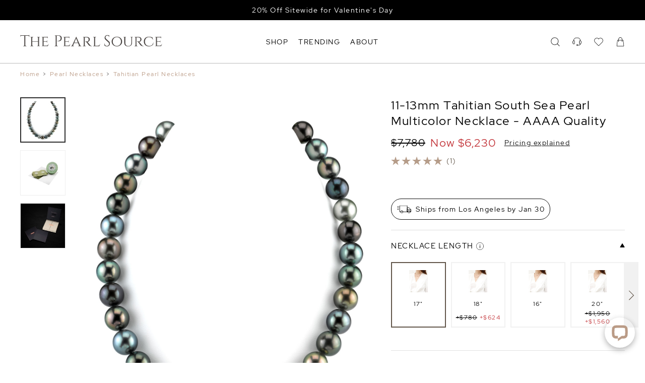

--- FILE ---
content_type: text/html; charset=UTF-8
request_url: https://www.thepearlsource.com/11-13mm-tahitian-south-sea-pearl-multicolor-necklace-aaaa-quality.html
body_size: 29047
content:
<!doctype html>
<html class="no-js" lang="en-us">
<head>
	<link rel="apple-touch-icon" sizes="180x180" href="/apple-touch-icon.png">
	<link rel="icon" type="image/png" sizes="32x32" href="/favicon-32x32.png">
	<link rel="icon" type="image/png" sizes="16x16" href="/favicon-16x16.png">
	<title>11-13mm Tahitian South Sea Pearl Multicolor Necklace - AAAA Quality</title>
<link rel="preload" as="font" href="/tps/templates/header-shared/8vIQ7wUr0m80wwYf0QCXZzYzUoTg_T6h.woff2" type="font/woff2" crossorigin="anonymous">
<link rel="preload" as="font" href="/tps/templates/header-shared/8vIV7wUr0m80wwYf0QCXZzYzUoToRhu0aqrA.woff2" type="font/woff2" crossorigin="anonymous">


<meta name="viewport" content="width=device-width, initial-scale=1">
<meta name="description" content="Looking for Multicolor Tahitian Pearl Necklaces? Buy this elegant 11-13mm Tahitian South Sea Pearl Multicolor Necklace - AAAA Quality and save 70% off retail prices. Shop now!">


<meta name="Copyright" content="'2016 The Pearl Source'">

				<link rel="canonical" href="https://www.thepearlsource.com/11-13mm-tahitian-south-sea-pearl-multicolor-necklace-aaaa-quality.html">
		<link rel="alternate" hreflang="en-us" href="https://www.thepearlsource.com/11-13mm-tahitian-south-sea-pearl-multicolor-necklace-aaaa-quality.html">
	<link rel="alternate" hreflang="en-gb" href="https://www.thepearlsource.co.uk/11-13mm-tahitian-south-sea-pearl-multicolor-necklace-aaaa-quality.html">
	<link rel="alternate" hreflang="en-au" href="https://www.thepearlsource.com.au/11-13mm-tahitian-south-sea-pearl-multicolor-necklace-aaaa-quality.html">
	<link rel="alternate" hreflang="en-ca" href="https://www.thepearlsource.ca/11-13mm-tahitian-south-sea-pearl-multicolor-necklace-aaaa-quality.html">

<script type="application/ld+json">
{
	"@context": "https://schema.org",
	"@type": "WebSite",
	"url": "https://www.thepearlsource.com/",
	"potentialAction": {
		"@type": "SearchAction",
		"target": "https://www.thepearlsource.com/search-result?searchText={search_term_string}",
		"query-input": "required name=search_term_string"
	}
}
</script>
	<script type="application/ld+json">
	{
		"@context": "https://schema.org/",
		"@type": "WebPage",
		"name": "The Pearl Source"
	}
	</script>
<script type="application/ld+json">
{
	"@context": "https://schema.org",
	"@type": "Organization",
	"name": "The Pearl Source",
	"url": "https://www.thepearlsource.com/",
	"logo": "https://www.thepearlsource.com/tps/templates/header3/site-menu2/logo-text.svg",
	"contactPoint": {
		"@type": "ContactPoint",
		"telephone": "1-866-877-3275",
		"contactType": "customer service",
		"contactOption": "TollFree",
		"areaServed": "US",
		"availableLanguage": "en"
	},
	"aggregateRating": {
		"@type": "AggregateRating",
		"ratingValue": "4.8",
		"reviewCount": "16771"
	},
	"sameAs": [
		"https://www.facebook.com/pages/The-Pearl-Source/115139115205129",
		"https://twitter.com/thepearlsource",
		"https://www.pinterest.com/pearlsource/"
	]
}
</script>
	<style>
	/* latin-ext */
@font-face {
  font-family: tps_font;
  font-style: normal;
  font-weight: 400;
  font-display: optional;
  src: local('Red Hat Display'), local('RedHatDisplay-Regular'), url(/tps/templates/header-shared/8vIQ7wUr0m80wwYf0QCXZzYzUoTg8z6hVYs.woff2) format('woff2');
  unicode-range: U+0100-024F, U+0259, U+1E00-1EFF, U+2020, U+20A0-20AB, U+20AD-20CF, U+2113, U+2C60-2C7F, U+A720-A7FF;
}
/* latin */
@font-face {
  font-family: tps_font;
  font-style: normal;
  font-weight: 400;
  font-display: optional;
  src: local('Red Hat Display'), local('RedHatDisplay-Regular'), url(/tps/templates/header-shared/8vIQ7wUr0m80wwYf0QCXZzYzUoTg_T6h.woff2) format('woff2');
  unicode-range: U+0000-00FF, U+0131, U+0152-0153, U+02BB-02BC, U+02C6, U+02DA, U+02DC, U+2000-206F, U+2074, U+20AC, U+2122, U+2191, U+2193, U+2212, U+2215, U+FEFF, U+FFFD;
}
/* latin-ext */
@font-face {
  font-family: tps_font;
  font-style: normal;
  font-weight: 700;
  font-display: optional;
  src: local('Red Hat Display Bold'), local('RedHatDisplay-Bold'), url(/tps/templates/header-shared/8vIV7wUr0m80wwYf0QCXZzYzUoToRhu0ZKrAMEc.woff2) format('woff2');
  unicode-range: U+0100-024F, U+0259, U+1E00-1EFF, U+2020, U+20A0-20AB, U+20AD-20CF, U+2113, U+2C60-2C7F, U+A720-A7FF;
}
/* latin */
@font-face {
  font-family: tps_font;
  font-style: normal;
  font-weight: 700;
  font-display: optional;
  src: local('Red Hat Display Bold'), local('RedHatDisplay-Bold'), url(/tps/templates/header-shared/8vIV7wUr0m80wwYf0QCXZzYzUoToRhu0aqrA.woff2) format('woff2');
  unicode-range: U+0000-00FF, U+0131, U+0152-0153, U+02BB-02BC, U+02C6, U+02DA, U+02DC, U+2000-206F, U+2074, U+20AC, U+2122, U+2191, U+2193, U+2212, U+2215, U+FEFF, U+FFFD;
}

/* latin-ext */
@font-face {
	font-family: tps_font_bebas_neue;
	font-style: normal;
	font-weight: 400;
	font-display: block;
	src: url(/tps/templates/header-shared/JTUSjIg69CK48gW7PXoo9Wdhyzbi.woff2) format('woff2');
	unicode-range: U+0100-02BA, U+02BD-02C5, U+02C7-02CC, U+02CE-02D7, U+02DD-02FF, U+0304, U+0308, U+0329, U+1D00-1DBF, U+1E00-1E9F, U+1EF2-1EFF, U+2020, U+20A0-20AB, U+20AD-20C0, U+2113, U+2C60-2C7F, U+A720-A7FF;
}
/* latin */
@font-face {
	font-family: tps_font_bebas_neue;
	font-style: normal;
	font-weight: 400;
	font-display: block;
	src: url(/tps/templates/header-shared/JTUSjIg69CK48gW7PXoo9Wlhyw.woff2) format('woff2');
	unicode-range: U+0000-00FF, U+0131, U+0152-0153, U+02BB-02BC, U+02C6, U+02DA, U+02DC, U+0304, U+0308, U+0329, U+2000-206F, U+20AC, U+2122, U+2191, U+2193, U+2212, U+2215, U+FEFF, U+FFFD;
}
	* {
	outline: none;
	letter-spacing: 1.5px;
}

html {
	max-width: 100%;
	width: 100%;
	height: 100%;
	margin: 0;
	padding: 0;
	font-size: 14px;
	overflow-y: scroll;
}

@media (min-width: 1240px) {
	html {
		font-size: 20px
	}
}

body {
	padding: 0;
	margin: 0;
	font-family: tps_font, sans-serif;
	font-weight: normal;
	position: relative;
}

p {
	line-height: 19px
}

a {
	text-decoration: none;
	outline: none
}
	body, body * {
		box-sizing: border-box;
	}
	
			.tps_shared_container3 {
	--tps_shared_container3_width: calc( 100vw - 40px );
	padding: 0 calc((100vw - var(--tps_shared_container3_width)) / 2);
}

.tps_shared_containerThin,
.tps_shared_containerWide {
	--tps_shared_container_width: calc( 100vw - 40px );
	width: var(--tps_shared_container_width);
	margin: auto;
}

.tps_shared_containerProductsOuter {
	background: #eae8e5;
}

.tps_shared_containerProducts {
	--tps_shared_container_width: calc( 100vw - 20px );
	width: var(--tps_shared_container_width);
	margin: auto;
}

@media (min-width: 768px) {
	.tps_shared_containerThin {
		--tps_shared_container_width: 720px;
	}

	.tps_shared_container3 {
		--tps_shared_container3_width: calc(min(1800px, 100vw - 80px));
	}
}

@media (min-width: 992px) {
	.tps_shared_containerThin {
		--tps_shared_container_width: 960px;
	}

	.tps_shared_containerProducts {
		--tps_shared_container_width: calc(min(1800px, 100vw - 80px));
	}

	.tps_shared_containerWide {
		--tps_shared_container_width: calc(min(1800px, 100vw - 80px));
	}
}

@media (min-width: 1140px) {
	.tps_shared_containerThin {
		--tps_shared_container_width: 1060px;
	}
}

@media (min-width: 1380px) {
	.tps_shared_containerThin {
		--tps_shared_container_width: 1300px;
	}
}
			.tps_siteHeader {
	position: relative;
	display: block;
	z-index: 100;
	grid-area: header;
	background: #fff;
	transition: background-color 0.6s;
}

.tps_siteHeader.tps__sticky {
	position: fixed;
	top: 0;
	width: 100%;   /* not 100vw, it includes scrollbar */
	background: #ffffffff;
}

.tps_siteHeader.tps__absolute {
	position: absolute;
	width: 100%;   /* not 100vw, it includes scrollbar */
	background: #ffffffff;
}

.tps_search_loaderBox {
	background: #fff;
	height: 105px;
	display: flex;
	border-top: 1px solid;
	align-items: center;
	justify-content: center;
	transition: 0.5s;
	position: absolute;
	width: 100%;
}

.tps_search_loaderBoxHide {
	opacity: 0;
}

.tps_search_loader {
	border: 2px solid transparent;
	border-top: 2px solid #0e0e0e;
	border-radius: 50%;
	width: 50px;
	height: 50px;
	animation: tps_spin .5s linear infinite;
}

@keyframes tps_spin {
	0% { transform: rotate(0deg); }
	100% { transform: rotate(360deg); }
}
			.tps_sitetopbar {
	align-items: center;
	background: #ba9b86;
	box-sizing: border-box;
	color: #fff;
	display: flex;
	font-size: 14px;
	justify-content: center;
	position: relative;
	overflow: hidden;
}

.tps_sitetopbar section {
	display: flex;
	align-items: center;
	justify-content: center;
	color: #fff;
}

.tps_sitetopbar_text {
	flex-direction: column;
}

.tps_sitetopbar a {
	color: #fff;
	width: fit-content;
}

.tps_sitetopbar a:hover {
	text-decoration: underline;
}

.tps_sitetopbar span {
	font-size: 12px;
}

.tps_sitetopbar.tps_sitetopbar_sale span {
	font-size: 13px;
}

.tps_sitetopbar strong {
	padding: 0 5px;
	font-size: 15px;
}

.tps_sitetopbar_stars {
	width: 120px !important;
	margin-right: 5px;
	margin-left: 5px;
	height: 30px;
}

.tps_sitetopbar_rating {
	position: absolute;
	opacity: 0;
	transition: 1s;
}

.tps_sitetopbar_text {
	position: absolute;
	transition: 1s;
	bottom: 0;
	top: 0;
	display: flex;
	align-items: center;
	justify-content: center;
	flex-direction: column;
}

.tps_sitetopbar_slideNew {
	opacity: 0;
}


.tps_sitetopbar_rating div {
	display: flex;
	align-items: center;
	justify-content: center;
	flex-direction: column;
}

.tps_sitetopbar_ratingValue {
	font-size: 20px;
}

.tps_sitetopbar_ratingText {
	display: none;
}

.tps_sitetopbar_desktopText {
	display: none;
}

@media (min-width: 992px) {

	.tps_sitetopbar_text {
		flex-direction: row;
	}
	.tps_sitetopbar.tps_sitetopbar_sale span {
		font-size: 14px;
	}

	.tps_sitetopbar_mobileText {
		display: none;
	}

	.tps_sitetopbar_desktopText {
		display: inline-block;
	}

	.tps_sitetopbar_ratingText {
		display: inline-block;
		position: relative;
		bottom: 0;
		font-size: 14px;
	}

	.tps_sitetopbar_ratingValue {
		font-size: 16px;
	}

	.tps_sitetopbar {
		padding: 10px 0;
	}

	.tps_sitetopbar_stars {
		width: 90px !important;
		margin-right: 10px;
	}
}

@media (min-width: 1140px) {
	.tps_sitetopbar {
		font-size: 13px;
	}
}
			.tps_siteMenu2_line {
	display: grid;
	grid-template-columns: 50px auto 1fr;
	align-items: center;
	height: 73px;
}

.tps_siteMenu2 {
	border-bottom: 2px solid #ba9b86;
}

@media (min-width: 992px) {
	.tps_siteMenu2_line {
		grid-template-columns: 1fr auto 1fr;
	}
	.tps_siteMenu2 {
		border-bottom: 1px solid #bbbab9;
	}
}

@media (min-width: 1140px) {
	.tps_siteMenu2_line {
		height: 85px;
	}
}
			.tps_siteDrops {
	display: none;
}

@media (min-width: 992px) {
	.tps_siteDrops {
		height: 45px;
		display: grid;
		grid-gap: 20px;
		grid-auto-flow: column;
		justify-content: flex-start;
		align-items: center;
		color: #000;
	}

	.tps_siteDrops nav {
		text-transform: capitalize;
		font-size: 14px;
		position: relative;
		height: 100%;
		display: flex;
		align-items: center;
	}

	.tps_siteDrops nav:after {
		-webkit-transition: width .4s;
		transition: width .4s;
		right: 0;
		width: 0;
	}

	.tps_siteDrops nav:after {
		content: "";
		display: block;
		height: 2px;
		position: absolute;
		background-color: #000;
		bottom: 0px;
	}

	.tps_siteDrops nav.tps__hover span {
		color: #ba9b86;
	}

	.tps_siteDrops nav.tps__hover:after {
		left: 0;
		width: 100%;
	}
}

@media (min-width: 1300px) {
	.tps_siteDrops {
		grid-gap: 50px;
	}
}
			.tps_siteLogo {
	display: flex;
	align-items: center;
	height: 100%;
}


.tps_siteLogo svg {
	width: 47vw;
	max-width: 355px;
	fill: #4d4846;
	height: 100%;
}

@media (min-width: 786px) {
	.tps_siteLogo {
		padding-bottom: 4px;
	}

	.tps_siteLogo svg {
		height: 27px;
		width: 22vw;
	}
}

@media (min-width: 1400px) {
	.tps_siteLogo svg {
		width: fit-content;
	}
}
			.tps_siteIcons {
	display: grid;
	grid-gap: 15px;
	grid-auto-flow: column;
	justify-content: flex-end;
	align-items: center;
}

.tps_siteIcons a {
	display: none;
}

.tps_siteIcons svg,
.tps_siteIcons a.tps_siteIcons_mobile,
.tps_siteIcons a.tps_siteIcons_customerService{
	display: block;
}

.tps_siteIcons a,
.tps_siteIcons svg {
	width: 22px;
	height: 22px;
	position: relative;
	fill: #000;
}

.tps_siteIcons_cartQuantity,
.tps_siteIcons_wishlistQuantity {
	position: absolute;
    right: -9px;
    top: -5px;
    background: #eee;
    width: 14px;
    height: 14px;
    display: flex;
    justify-content: center;
    align-items: center;
    font-size: 9.5px;
    border-radius: 7px;
}

.tps_siteIcons_searchBox svg {
	width: 15px;
	height: 15px;
	transition: 0.3s;
}

.tps_siteIcons_searchBox {
	display: flex;
	align-items: center;
	width: auto;
	margin-right: 20px;
	justify-content: center;
	position: relative;
}

.tps_siteIcons_searchBox span {
	display: none;
	transition: 0.3s;
}

@media (min-width: 992px) {
	.tps_siteIcons_searchBox {
		width: 100%;
		margin-right: 0;
	}

	.tps_siteIcons a,
	.tps_siteIcons svg {
		width: 18px;
		height: 18px;
	}

	.tps_siteIcons a {
		display: block;
	}

	.tps_siteIcons svg:hover {
		fill: #ba9b86;
	}

	.tps_siteIcons_searchBox {
		justify-content: flex-end;
	}

	.tps_siteIcons_searchBox span {
		display: block;
		padding-left: 15px;
		padding-right: 15px;
		color: #000;
		font-size: 14px;
	}
}

@media (min-width: 1140px) {
	.tps_siteIcons {
		grid-gap: 25px;
	}
}
			.tps_siteDropdown {
	display: none;
}

.tps_siteDropdown_resourceSubMenu {
	flex-direction: column;
	display: flex;
	position: relative;
	left: 10px;
	max-height: 0;
	overflow: hidden;
	transition: max-height 0.6s
}

.tps_siteDropdown_resourceSubMenuShowed {
	max-height: 1000px;
}

@media (min-width: 992px) {
	.tps_siteDropdown {
		position: absolute;
		width: 100%;
		left: 0;
		z-index: 9000;
		overflow: hidden;
		display: flex;
		background: #fff;
	}

	.tps_siteDropdownInner {
		transition: opacity 500ms, height 500ms ease;
	}


	.tps_siteDropdown.tps__active {
		border-top: 1px solid #f3f6f8;
		border-bottom: 2px solid #62564a;
	}

	.tps_siteDropdown_tab {
		width: 100%;
		overflow: hidden;
		display: grid;
		grid-template-columns: auto 1fr;
		grid-column-gap: 70px;
		grid-row-gap: 0;
		margin-top: 40px;
		margin-bottom: 40px;
		grid-template-areas: "columns image"
			"columns text";
	}

	.tps_siteDropdown_imageLink {
		display: flex;
		flex-direction: column;
		height: 100%;
	}

	.tps_siteDropdown_imagesBox {
		display: grid;
		grid-template-columns: 1fr 1fr;
		grid-gap: 20px;
	}

	.tps_siteDropdown_imageLink section {
		display: block;
		color: #565250;
		margin-top: 10px;
		font-size: 14px;
	}

	.tps_siteDropdown_imageLink span {
		display: block;
		color: #565250;
		margin-top: 10px;
		font-size: 14px;
	}

	.tps_siteDropdown_imageLink span:hover {
		text-decoration: underline;
	}

	.tps_siteDropdown_text a:hover {
		border-color: #000;
	}

	.tps_siteDropdown_columns {
		display: grid;
		grid-auto-columns: 1fr;
		grid-auto-flow: column;
		grid-gap: 10px;
		width: 100%;
		height: max-content;
		grid-area: columns;
	}

	.tps_siteDropdown_imageBox {
		grid-area: image;
		width: 100%;
		justify-self: end;
		height: 240px;
		padding: 7px 0;
		transition: opacity 0.3s ease-in;
		background-size: cover;
	}

	.tps_siteDropdown_columns section {
		align-items: flex-start;
		display: flex;
		flex-direction: column;
	}

	.tps_siteDropdown_columns header {
		text-transform: capitalize;
		font-size: 14px;
		font-weight: bold;
		padding: 7.5px 0;
		color: #372A20;
		white-space: nowrap;
	}

	.tps_siteDropdown_columns a {
		text-transform: capitalize;
		font-size: 14px;
		white-space: nowrap;
		color: #565250;
		padding: 7.5px 0;
		transition: color 0.5s ease;
	}

	.tps_siteDropdown_columns a:hover {
		color: #ba9b86;
	}

	.tps_siteDropdown_columns a.tps_siteDropdown_redLine,
	.tps_siteDropdown_columns a.tps_siteDropdown_redLine:hover,
	.tps_siteDropdown_imageLink div.tps_siteDropdown_redLine {
		color: #c3363b;
	}

	.tps_siteDropdown_animated {
		height: 35px;
	}

	.tps_siteDropdown_animated span {
		display: inline-block;
	}
}

@media (min-width: 1300px) {
	.tps_siteDropdown_tab {
		grid-template-columns: 1fr calc( var(--tps_shared_container_width) / 2 );
	}
}
			.tps_siteMenuMobile_toggle {
	display: flex;
	justify-content: flex-start;
	align-items: center;
	cursor: pointer;
	width: 100%;
	box-sizing: border-box;
	padding: 10px 0;
	font-size: 1rem;
	color: #545050;
}

.tps_siteMenuMobile_toggleIcon {
	position: relative;
}

.tps_siteMenuMobile_wishlistCount2 {
	position: absolute;
	right: -12px;
	top: -8px;
	background: #eee;
	width: 14px;
	height: 14px;
	justify-content: center;
	align-items: center;
	font-size: 9.5px;
	border-radius: 7px;
}


.tps_siteMenuMobile_toggleIcon span {
	display: block;
	background: #545050;
	width: 18px;
	height: 2px;
	transition: background 0.5s ease;
	transition: .25s margin .25s, .25s transform
}

.tps_siteMenuMobile_toggleIcon span:nth-child(1) {
	margin-bottom: 4px
}

.tps_siteMenuMobile_toggleIcon span:nth-child(3) {
	margin-top: 4px
}

.tps_siteMenuMobile_toggle.tps__active {
	color: #62564a
}

.tps_siteMenuMobile_toggle.tps__active .tps_siteMenuMobile_toggleIcon span {
	background: #62564a;
	transition: .25s margin, .25s transform .25s
}

.tps_siteMenuMobile_toggle.tps__active .tps_siteMenuMobile_toggleIcon span:nth-child(1) {
	margin-top: 2px;
	margin-bottom: -2px
}

.tps_siteMenuMobile_toggle.tps__active .tps_siteMenuMobile_toggleIcon span:nth-child(1),
.tps_siteMenuMobile_toggle.tps__active .tps_siteMenuMobile_toggleIcon span:nth-child(2) {
	transform: rotate(45deg)
}

.tps_siteMenuMobile_toggle.tps__active .tps_siteMenuMobile_toggleIcon span:nth-child(3) {
	margin-top: -2px;
	transform: rotate(135deg)
}
			.tps_siteMenuMobile, .tps_siteMenuMobile * {
	box-sizing: border-box;
}

.tps_siteMenuMobile {
	background: #ede8e5;
	height: 100%;
	position: absolute;
	transform: translateX(-100%);
	width: 100%;
	max-width: 420px;
	box-shadow: 0 1px 3px rgba(0, 0, 0, 0.12), 0 1px 2px rgba(0, 0, 0, 0.24);
	border-top: 1px solid #f3f6f8;
	transition: transform 0.5s ease-in-out;
	overflow-y: scroll;
}

.tps_siteMenuMobileSecondLevel {
	background: #ede8e5;
	height: 100%;
	position: absolute;
	transform: translateX(100%);
	width: 100%;
	max-width: 420px;
	box-shadow: 0 1px 3px rgba(0, 0, 0, 0.12), 0 1px 2px rgba(0, 0, 0, 0.24);
	border-top: 1px solid #f3f6f8;
	transition: transform 0.5s ease-in-out;
	overflow-y: scroll;
}

.tps_siteMenuMobile.tps__active {
	transform: translateX(0%);
}

.tps_siteMenuMobileSecondLevel.tps__active {
	transform: translateX(0%);
}

.tps_siteMenuMobile_level1 {
	position: relative;
	z-index: 20;
	background: #ede8e5;
}

.tps_siteMenuMobile_level1Item,
.tps_siteMenuMobile_level2 a {
	display: flex;
	justify-content: space-between;
	padding: 0 20px;
	align-items: center;
	height: 42px;
	width: 100%;
	color: #000;
	font-size: 14px;
	text-transform: capitalize;
	cursor: pointer;
}


.tps_siteMenuMobile_level1Item,
.tps_siteMenuMobile_level1Item a {
	font-weight: bold;
	color: #000;
}


.tps_siteMenuMobile_level2 {
	padding-left: 20px;
	height: 1px;
	overflow: hidden;
	transition: height 0.5s;
}


.tps_siteMenuMobile_arrow {
transform: rotate(90deg);
}


.tps_siteMenuMobile_wishlistCount {
	background: #ffffff;
	border-radius: 10px;
	position: absolute;
	height: 20px;
	padding-left: 7px;
	padding-right: 7px;
	padding-top: 1px;
	top: -2px;
	display: inline-block;
}

.tps_wizardLinkMobile {
	position: fixed;
	display: flex;
	align-items: center;
	padding: 20px 10px;
	color: #000000;
	justify-content: center;
	background: #fff;
	width: 100%;
	border-top: 1px solid;
	z-index: 100;
}

.tps_wizardLinkMobile_wandBox {
	width: 20px;
	height: 20px;
	background-position: center;
	background-size: contain;
	background-repeat: no-repeat;
}

.tps_wizardLinkMobile_arrow {
	width: 13px;
	height: 13px;
	transition: 0.6s;
	background-repeat: no-repeat;
	background-position: center;
	background-size: contain;
}

.tps_wizardLinkMobile_arrowActive {
	transform: rotate(180deg);
}

.tps_wizardLinkMobile span {
	font-size: 13px;
	padding: 0 10px;
}

.tps_siteMenuMobile_overlayActive {
	position: fixed;
	right: 0;
	bottom: 0;
	left: 0;
	width: 100%;
	height: 100%;
	z-index: 800;
	box-sizing: border-box;
	background-color: rgba(0,0,0,0);
	transition: background-color 300ms;
	display: flex!important;
	overflow: hidden;
	overscroll-behavior: none;
}

.tps_siteMenuMobile_showed {
	overflow-y: hidden !important;
}

.tps_siteMenuMobile_overlayLevel2Back {
	display: flex;
	padding: 0 30px;
	align-items: center;
	height: 45px;
	width: 100%;
	color: #737373;
	font-size: 13px;
	font-weight: bold;
	text-transform: capitalize;
	cursor: pointer;
}

.tps_siteMenuMobile_overlayLevel2 {
	display: none;
}

.tps_siteMenuMobile_overlayLevel2Active {
	display: block;
}


.tps_siteMenuMobile_overlayLevel2Back svg {
	transform: rotate(-90deg);
	margin-right: 10px;
}

.tps_siteMenuMobile_level2Active {
	overflow: visible;
}

.tps_siteMenuMobile_separatorBox {
	display: flex;
	width: 100%;
	align-items: center;
	justify-content: center;
	padding: 0 20px;
	margin: 15px 0;
}
.tps_siteMenuMobile_separatorBox span {
	background: #3a3939;
	height: 1px;
	width: 100%;
}

.tps_siteMenuMobile_level1ItemUppercase {
	text-transform: uppercase;
}

@media (min-width: 768px) {
	.tps_siteMenuMobile_level1Item,
	.tps_siteMenuMobile_level2 a {
		padding: 0 40px;
	}
}

@media (min-width: 992px) {
	.tps_siteMenuMobile,
	.tps_siteMenuMobileSecondLevel,
	.tps_siteMenuMobile_toggle {
		display: none;
	}
}
	</style>
<style>
.tps_sitetopbar {
	height: 35px}

@media (min-width: 992px) {
	.tps_sitetopbar {
		height: 40px;
	}
}
	.tps_sitetopbar, .tps_sitefooter_bottombar {
		background-color: #000000 !important;
	}

	.tps_sitetopbar_rating {
		background-color: #000000 !important;
	}
	.tps_sitetopbar a {
		color: #FFFFFF !important;
	}
.tps_breadcrumbs {
	display: none;
}

@media (min-width: 768px) {
	.tps_breadcrumbs {
		padding-top: 15px;
		padding-bottom: 10px;
		display: flex;
		flex-wrap: wrap;
		color: #545050;
		font-size: 12px;
		line-height: 12px;
	}

	.tps_breadcrumb,
	.tps_breadcrumbs:hover {
		color: #ba9b86;
	}

	.tps_breadcrumb:hover {
		text-decoration: underline;
	}

	.tps_breadcrumb_delimiter {
		padding: 0 6px;
	}
}
.tps_productImagesMobile_slider {
	--tps_productImages_image_width: calc( 100vw );
	--tps_productImages_image_height: calc( 100vw * 750 / 600 );
}
.tps_productImagesMobile_item {
	position: relative;
}

.tps_productImagesMobile_video,
.tps_productImagesMobile_videoPlaceholder,
.tps_productImagesMobile_slider img {
	width: var(--tps_productImages_image_width);
	height: var(--tps_productImages_image_height);
}

.tps_productImagesMobile_slider img {
	object-fit: contain;
	display: block;
	user-select: none;
	-webkit-user-drag: none;
	pointer-events: none;
}

.tps_productImagesMobile_itemZoomed {
	touch-action: none;
}

.tps_productImagesMobile_zoomIcon {
	position: absolute;
	bottom: 10px;
	right: 10px;
	background-image: url("/tps/pages/product/mobile-zoom.svg");
	width: 30px;
	height: 30px;
	background-size: cover;
	background-repeat: no-repeat;
}

.tps_productImagesMobile_itemZoomed .tps_productImagesMobile_fullImage {
	opacity: 1!important;
}

.tps_productImagesMobile_itemZoomed .tps_productImagesMobile_baseImage {
	opacity: 0!important;
}

.tps_productImagesMobile_fullImage {
	object-fit: cover;
	position: absolute;
	top: 0;
	opacity: 0;
	will-change: transform;
	width: 100%;
	height: 100%;
}

.tps_productImagesMobile_video {
	position: absolute;
	z-index: 2;
}

.tps_productImagesMobile_slider iframe {
	border: 0;
	width: var(--tps_productImages_image_width);
	height: var(--tps_productImages_image_height);
	z-index: 1;
}

.tps_productImagesMobile_items {
	flex-grow: 1;
	overflow-y: hidden;
	overflow-x: scroll;
}

.tps_productImagesMobile_items::-webkit-scrollbar {
	display: none;
}

.tps_productImagesMobile_itemsInner {
	display: flex;
}

.tps_productImagesMobile_thumbnails {
	display: flex;
	justify-content: center;
	align-items: center;
	height: 56px;
}

.tps_productImagesMobile_thumbnail {
	border-radius: 10px;
	border: 1px solid #696969;
	transition: background .5s;
	width: 10px;
	height: 10px;
	margin: 0 3px;
	cursor: pointer;
}

.tps_productImagesMobile_thumbnail.tps__current {
	width: 10px;
	height: 10px;
	background: #696969;
}

.tps_productImages_awsVideoMobile {
	width: var(--tps_productImages_image_width);
	height: var(--tps_productImages_image_height);
	object-fit: cover;
}

.tps_productImagesMobile_hidden {
	display: none;
}

.tps_productImagesMobile {
	width: calc(100% + 40px);
	position: relative;
	left: -20px;
}

.tps_productImagesMobile_itemZoom {
	position: absolute;
	right: 10px;
	top: 10px;
	z-index: 10;
}

.tps_productImagesMobile_itemZoom svg {
	width: 30px;
	height: 30px;
	fill: #666;
}

.tps_productImagesMobile_itemZoomBlack svg {
	fill: #000 !important;
}

@media (min-width: 992px) {
	.tps_productImagesMobile {
		display: none;
	}
}
.tps_productImagesDesktop {
	display: none;
}

.tps_productImages_gia {
	display: block;
	width: 35px;
	height: 35px;
	background-image: url('/tps/templates/product-item/gia.svg');
	background-position: center;
	background-repeat: no-repeat;
	background-size: 30px;
	position: absolute;
	top: 5px;
	right: 0;
}

.tps_productImages_thumbnailsInner {
	display: flex;
	flex-direction: column;
	height: fit-content;
}


@media (min-width: 992px) {
	.tps_productImagesDesktop {
		display: block;
	}

	.tps_productImagesDesktop_all {
		display: grid;
		align-items: flex-start;
		grid-template-columns: 60px 1fr;
		grid-gap: 30px;
		grid-template-areas:
			"tps_productImages_thumbnails tps_productImagesDesktop_primary";
	}

	.tps_productImagesDesktop_primary {
		position: relative;
		grid-area: tps_productImagesDesktop_primary;
		flex-direction: row;
		justify-content: flex-start;
		width: 100%;
		overflow: hidden;
	}

	.tps_productImagesDesktop_primaryInner {
		display: flex;
		width: 100%;
		transition: 0.3s;
	}

	.tps_productImagesDesktop_primaryInner1 {
		transform: translateX(-100%);
	}

	.tps_productImages_cover {
		object-fit: cover !important;
	}

	.tps_productImages_primaryImage {
		--tps_productImages_primaryImage_width: calc(var(--tps_productDetail_grid_column1width) - 90px);
		cursor: pointer;
		width:var(--tps_productImages_primaryImage_width);
		height: calc(var(--tps_productImages_primaryImage_width) * 750 / 600);
		object-fit: contain;
		display: block;
	}

	.tps_productImages_awsVideoBig {
		cursor: pointer;
		width: 100%;
		height: 100%;
		object-fit: cover;
		transition: 0.3s;
		opacity: 0;
		position: absolute;
		left: 0;
		right: 0;
		bottom: 0;
		top: 0;
	}

	.tps_productImages_thumbnails {
		grid-area: tps_productImages_thumbnails;
		display: flex;
		justify-content: center;
		flex-wrap: wrap;
		margin-bottom: 10px;
	}

	.tps_productImages_thumbnails a,
	.tps_productImages_thumbnails img {
		border: 1px solid #cccccc;
		width: 60px;
		height: 60px;
		object-fit: contain;
		margin: 2px;
		cursor: pointer;
	}

	.tps_productImages_thumbnails video {
		width: 100%;
		height: 100%;
		object-fit: cover;
		cursor: pointer;
		opacity: 0;
		transition: 0.3s;
	}

	.tps_productImages_awsVideoLoaded {
		opacity: 1!important;
	}

	.tps_productImages_active {
		border: 2px solid #2d2d2d !important;
	}

	.tps_productImages_hidden {
		display: none;
	}

	.tps_productImages_smallVideo {
		position: relative;
	}

	.tps_productImages_smallVideo span {
		position: absolute;
		left: 0;
		top: 0;
		right: 0;
		bottom: 0;
		z-index: 2;
	}

	.tps_productImages_awsVideoContainer {
		height: calc(var(--tps_productImages_primaryImage_width)* 750 / 600);
		width: 100%;
		display: block;
		padding-left: 100%;
		position: relative;
	}
}

@media (min-width: 1140px) {
	.tps_productImages_thumbnails {
		margin-bottom: 0px;
		flex-direction: column;
		justify-content: flex-start;
	}

	.tps_productImages_thumbnails a,
	.tps_productImages_thumbnails img {
		border: 1px solid #eeeeee;
		width: 90px;
		height: 90px;
		margin: 0px;
		margin-bottom: 15px;
	}

	.tps_productImagesDesktop_all {
		display: grid;
		/*width: 100%;*/
		grid-template-columns: 90px 1fr;
		grid-gap: 40px;
		grid-template-areas:
			"tps_productImages_thumbnails tps_productImagesDesktop_primary";
	}

	.tps_productImages_primaryImage {
		--tps_productImages_primaryImage_width: calc(var(--tps_productDetail_grid_column1width) - 130px);
	}
}
.tps_productDetailHeader {
	padding-bottom: 27px;
	font-size: 13px;
	line-height: 20px;
	display: grid;
	grid-template-columns: 1fr;
	grid-column-gap: 5px;
	grid-template-areas:
		"onlyleft"
		"title"
	  	"pricing"
		"tag2"
		"rating"
		"paypal-message"
		"shipping"
		"note";
}

.tps_product_paypalMessage {
	grid-area: paypal-message;
	height: 50px;
}

.tps_productDetailHeader_title {
	font-size: 21px;
	line-height: 23px;
	font-weight: normal;
	margin: 0;
	margin-bottom: 15px;
	grid-area: title;
}

.tps_productDetailHeader_rating {
	display: flex;
	align-items: center;
	height: 30px;
	margin-bottom: 10px;
	grid-area: rating;
}

.tps_productDetailHeader_divider {
	display: none;
}

.tps_productDetailHeader_reviewCount {
	color: #62564a;
	padding-left: 5px;
	cursor: pointer;
}

.tps_productDetailHeader_reviewCount:hover {
	text-decoration: underline;
}

.tps_productDetailHeader_link {
	display: none;
}


.tps_productDetailHeader_note {
	color: green;
	text-align: center;
	font-size: 13px;
	font-weight: bold;
	margin-top: 12px;
	grid-area: note;
}

.tps_productDetailHeader_shipping {
	position: relative;
	border: 1px solid #0e0e0e;
	padding: 13px;
	display: flex;
	flex-grow: 1;
	grid-area: shipping;
	align-items: center;
	justify-content: space-between;
	width: 100%;
	cursor: pointer;
	border-radius: 20px;
	transition: 0.3s;
}

.tps_productDetailHeader_shipping:hover {
	background: #eeeded;
}

.tps_productDetailHeader_shipping img {
	width: 30px;
	height: 15px;
	margin-right: 8px;
}

.tps_productDetailHeader_shipping div {
	width: 100%;
	text-align: center;
	position: absolute;
	left: 0;
	right: 0;
	top: 12px;
}

.tps_productDetailHeader_sold {
	font-size: 16px;
	grid-area: note;
}

.tps_productDetailHeader_sold strong {
	color: red;
	display: block;
	padding-bottom: 5px;
}

.tps_productDetailHeader_sold a {
	color: #62564a;
	text-decoration: underline;
}

.tps_productDetailOption_soldNotifyModal {
	color: #000;
	display: inline-block;
	padding-top: 3px;
	cursor: pointer;
	border-bottom: 1px solid;
	transition: 0.3s;
	width: fit-content;
}

.tps_productDetailOption_soldNotifyModal:hover {
	color: #62564a;
}

.tps_productDetailHeader_noRatingBox {
	display: flex;
	align-items: center;
	color: #0e0e0e;
}

.tps_productDetailHeader_noRatingBox:hover {
	text-decoration: underline;
}

.tps_productDetailHeader_noRatingBox strong {
	margin-right: 5px;
}

.tps_productDetailHeader_noRatingBox span {
	display: none;
}

.tps_productDetailHeader_stars {
	width: 120px;
	margin-right: 5px;
	height: 30px;
}

@media (min-width: 768px) {
	.tps_productDetailHeader_shipping {
		width: max-content;
		padding: 10px;
	}

	.tps_productDetailHeader_shipping div {
		position: inherit;
		top: 0;
	}
}

@media (min-width: 992px) {
	.tps_productDetailHeader_note {
		color: green;
		text-align: left;
	}

	.tps_productDetailHeader_noRatingBox span {
		display: inline-block;
	}

	.tps_productDetailHeader {
		font-size: 14px;
		padding-bottom: 20px;
	}

	.tps_productDetailHeader_note {
		font-size: 14px;
	}

	.tps_productDetailHeader_title {
		font-size: 24px;
		line-height: 31px;
		font-weight: normal;
		margin-bottom: 8px;
	}
}

@media (min-width: 1180px) {
	.tps_productDetailHeader_divider {
		display: block;
		margin: 0 10px;
	}

	.tps_productDetailHeader_link {
		color: #247d5f;
		cursor: pointer;
		display: block;
		text-decoration: underline;
	}

	.tps_productDetailHeader_shipping div {
		text-decoration: inherit;
	}

	.tps_productDetailHeader_link:hover {
		color: #62564a;
	}
}
@media(min-width: 1350px) {
	.tps_product_paypalMessage {
		height: 30px;
	}
}
.tps_productRating s {
	background: url(/tps/templates/product-rating/star0.svg);
	background-size: cover;
}

.tps_productRating {
	display: flex;
}

.tps_productRating * {
	width: 16px;
	height: 16px;
}

@media (min-width: 768px) {
	.tps_productRating * {
		margin-right: 3px;
		width: 18px;
		height: 18px;
	}
}
.tps_productRating b {
	background: url(/tps/templates/product-rating/star1-style2.svg);
	background-size: cover;
}

.tps_productRating i {
	background: url(/tps/templates/product-rating/star0-5-style2.svg);
	background-size: cover;
}
.tps_sitefooter {
	width: 100%;
	height: 135px;
}

.tps_sitefooter_menu,
.tps_sitefooter_bottombar {
	display: none;
}

@media (min-width: 992px) {
	.tps_sitefooter {
		height: inherit;
	}
}
</style>
<link rel="stylesheet" type="text/css" href="/tps/pages/product/index.css?z59255">
<link rel="stylesheet" type="text/css" href="/tps/shared/button.css?z59255">
<link rel="stylesheet" type="text/css" href="/tps/pages/product/image-zoom.css?z59255">
<link rel="stylesheet" type="text/css" href="/tps/pages/product/pricing.css?z59255">
<link rel="stylesheet" type="text/css" href="/tps/pages/product/product-options-mobile.css?z59255">
<link rel="stylesheet" type="text/css" href="/tps/pages/product/action-modal-options/options.css?z59255">
<link rel="stylesheet" type="text/css" href="/tps/pages/product/action-modal-options/index.css?z59255">
<link rel="stylesheet" type="text/css" href="/tps/pages/product/product-options2.css?z59255">
<link rel="stylesheet" type="text/css" href="/tps/pages/product/add-to-cart.css?z59255">
<link rel="stylesheet" type="text/css" href="/tps/pages/product/specification.css?z59255">
<link rel="stylesheet" type="text/css" href="/tps/pages/product/include-every-purchase/index.css?z59255">
<link rel="stylesheet" type="text/css" href="/tps/pages/product/recommended-products.css?z59255">
<link rel="stylesheet" type="text/css" href="/tps/templates/product-item/index.css?z59255">
	<script>

			window.tps_threshold = 0;
			window.dataLayer = window.dataLayer || [];
			window.dataLayer.push({'google_tag_params':{'ecomm_prodid':1203,'ecomm_pagetype':'product'}});

			window.productID = 1203; /* Attentive */
			window.subproductID = 1203;
			(function(w,d,s,l,i){w[l]=w[l]||[];w[l].push({'gtm.start':
new Date().getTime(),event:'gtm.js'});var f=d.getElementsByTagName(s)[0],
j=d.createElement(s),dl=l!='dataLayer'?'&l='+l:'';j.async=true;j.src=
'https://www.googletagmanager.com/gtm.js?id='+i+dl;f.parentNode.insertBefore(j,f);
})(window,document,'script','dataLayer','GTM-KFS4QJ');
!function(n,t){"object"==typeof exports&&"undefined"!=typeof module?module.exports=t():"function"==typeof define&&define.amd?define(t):(n="undefined"!=typeof globalThis?globalThis:n||self).LazyLoad=t()}(this,(function(){"use strict";function n(){return n=Object.assign||function(n){for(var t=1;t<arguments.length;t++){var e=arguments[t];for(var i in e)Object.prototype.hasOwnProperty.call(e,i)&&(n[i]=e[i])}return n},n.apply(this,arguments)}var t="undefined"!=typeof window,e=t&&!("onscroll"in window)||"undefined"!=typeof navigator&&/(gle|ing|ro)bot|crawl|spider/i.test(navigator.userAgent),i=t&&"IntersectionObserver"in window,o=t&&"classList"in document.createElement("p"),a=t&&window.devicePixelRatio>1,r={elements_selector:".lazy",container:e||t?document:null,threshold:300,thresholds:null,data_src:"src",data_srcset:"srcset",data_sizes:"sizes",data_bg:"bg",data_bg_hidpi:"bg-hidpi",data_bg_multi:"bg-multi",data_bg_multi_hidpi:"bg-multi-hidpi",data_poster:"poster",class_applied:"applied",class_loading:"loading",class_loaded:"loaded",class_error:"error",class_entered:"entered",class_exited:"exited",unobserve_completed:!0,unobserve_entered:!1,cancel_on_exit:!0,callback_enter:null,callback_exit:null,callback_applied:null,callback_loading:null,callback_loaded:null,callback_error:null,callback_finish:null,callback_cancel:null,use_native:!1},c=function(t){return n({},r,t)},u=function(n,t){var e,i="LazyLoad::Initialized",o=new n(t);try{e=new CustomEvent(i,{detail:{instance:o}})}catch(n){(e=document.createEvent("CustomEvent")).initCustomEvent(i,!1,!1,{instance:o})}window.dispatchEvent(e)},l="src",s="srcset",f="sizes",d="poster",_="llOriginalAttrs",g="loading",v="loaded",b="applied",p="error",h="native",m="data-",E="ll-status",I=function(n,t){return n.getAttribute(m+t)},y=function(n){return I(n,E)},A=function(n,t){return function(n,t,e){var i="data-ll-status";null!==e?n.setAttribute(i,e):n.removeAttribute(i)}(n,0,t)},k=function(n){return A(n,null)},L=function(n){return null===y(n)},w=function(n){return y(n)===h},x=[g,v,b,p],O=function(n,t,e,i){n&&(void 0===i?void 0===e?n(t):n(t,e):n(t,e,i))},N=function(n,t){o?n.classList.add(t):n.className+=(n.className?" ":"")+t},C=function(n,t){o?n.classList.remove(t):n.className=n.className.replace(new RegExp("(^|\\s+)"+t+"(\\s+|$)")," ").replace(/^\s+/,"").replace(/\s+$/,"")},M=function(n){return n.llTempImage},z=function(n,t){if(t){var e=t._observer;e&&e.unobserve(n)}},R=function(n,t){n&&(n.loadingCount+=t)},T=function(n,t){n&&(n.toLoadCount=t)},G=function(n){for(var t,e=[],i=0;t=n.children[i];i+=1)"SOURCE"===t.tagName&&e.push(t);return e},D=function(n,t){var e=n.parentNode;e&&"PICTURE"===e.tagName&&G(e).forEach(t)},V=function(n,t){G(n).forEach(t)},F=[l],j=[l,d],P=[l,s,f],S=function(n){return!!n[_]},U=function(n){return n[_]},$=function(n){return delete n[_]},q=function(n,t){if(!S(n)){var e={};t.forEach((function(t){e[t]=n.getAttribute(t)})),n[_]=e}},H=function(n,t){if(S(n)){var e=U(n);t.forEach((function(t){!function(n,t,e){e?n.setAttribute(t,e):n.removeAttribute(t)}(n,t,e[t])}))}},B=function(n,t,e){N(n,t.class_loading),A(n,g),e&&(R(e,1),O(t.callback_loading,n,e))},J=function(n,t,e){e&&n.setAttribute(t,e)},K=function(n,t){J(n,f,I(n,t.data_sizes)),J(n,s,I(n,t.data_srcset)),J(n,l,I(n,t.data_src))},Q={IMG:function(n,t){D(n,(function(n){q(n,P),K(n,t)})),q(n,P),K(n,t)},IFRAME:function(n,t){q(n,F),J(n,l,I(n,t.data_src))},VIDEO:function(n,t){V(n,(function(n){q(n,F),J(n,l,I(n,t.data_src))})),q(n,j),J(n,d,I(n,t.data_poster)),J(n,l,I(n,t.data_src)),n.load()}},W=["IMG","IFRAME","VIDEO"],X=function(n,t){!t||function(n){return n.loadingCount>0}(t)||function(n){return n.toLoadCount>0}(t)||O(n.callback_finish,t)},Y=function(n,t,e){n.addEventListener(t,e),n.llEvLisnrs[t]=e},Z=function(n,t,e){n.removeEventListener(t,e)},nn=function(n){return!!n.llEvLisnrs},tn=function(n){if(nn(n)){var t=n.llEvLisnrs;for(var e in t){var i=t[e];Z(n,e,i)}delete n.llEvLisnrs}},en=function(n,t,e){!function(n){delete n.llTempImage}(n),R(e,-1),function(n){n&&(n.toLoadCount-=1)}(e),C(n,t.class_loading),t.unobserve_completed&&z(n,e)},on=function(n,t,e){var i=M(n)||n;nn(i)||function(n,t,e){nn(n)||(n.llEvLisnrs={});var i="VIDEO"===n.tagName?"loadeddata":"load";Y(n,i,t),Y(n,"error",e)}(i,(function(o){!function(n,t,e,i){var o=w(t);en(t,e,i),N(t,e.class_loaded),A(t,v),O(e.callback_loaded,t,i),o||X(e,i)}(0,n,t,e),tn(i)}),(function(o){!function(n,t,e,i){var o=w(t);en(t,e,i),N(t,e.class_error),A(t,p),O(e.callback_error,t,i),o||X(e,i)}(0,n,t,e),tn(i)}))},an=function(n,t,e){!function(n){n.llTempImage=document.createElement("IMG")}(n),on(n,t,e),function(n){S(n)||(n[_]={backgroundImage:n.style.backgroundImage})}(n),function(n,t,e){var i=I(n,t.data_bg),o=I(n,t.data_bg_hidpi),r=a&&o?o:i;r&&(n.style.backgroundImage='url("'.concat(r,'")'),M(n).setAttribute(l,r),B(n,t,e))}(n,t,e),function(n,t,e){var i=I(n,t.data_bg_multi),o=I(n,t.data_bg_multi_hidpi),r=a&&o?o:i;r&&(n.style.backgroundImage=r,function(n,t,e){N(n,t.class_applied),A(n,b),e&&(t.unobserve_completed&&z(n,t),O(t.callback_applied,n,e))}(n,t,e))}(n,t,e)},rn=function(n,t,e){!function(n){return W.indexOf(n.tagName)>-1}(n)?an(n,t,e):function(n,t,e){on(n,t,e),function(n,t,e){var i=Q[n.tagName];i&&(i(n,t),B(n,t,e))}(n,t,e)}(n,t,e)},cn=function(n){n.removeAttribute(l),n.removeAttribute(s),n.removeAttribute(f)},un=function(n){D(n,(function(n){H(n,P)})),H(n,P)},ln={IMG:un,IFRAME:function(n){H(n,F)},VIDEO:function(n){V(n,(function(n){H(n,F)})),H(n,j),n.load()}},sn=function(n,t){(function(n){var t=ln[n.tagName];t?t(n):function(n){if(S(n)){var t=U(n);n.style.backgroundImage=t.backgroundImage}}(n)})(n),function(n,t){L(n)||w(n)||(C(n,t.class_entered),C(n,t.class_exited),C(n,t.class_applied),C(n,t.class_loading),C(n,t.class_loaded),C(n,t.class_error))}(n,t),k(n),$(n)},fn=["IMG","IFRAME","VIDEO"],dn=function(n){return n.use_native&&"loading"in HTMLImageElement.prototype},_n=function(n,t,e){n.forEach((function(n){return function(n){return n.isIntersecting||n.intersectionRatio>0}(n)?function(n,t,e,i){var o=function(n){return x.indexOf(y(n))>=0}(n);A(n,"entered"),N(n,e.class_entered),C(n,e.class_exited),function(n,t,e){t.unobserve_entered&&z(n,e)}(n,e,i),O(e.callback_enter,n,t,i),o||rn(n,e,i)}(n.target,n,t,e):function(n,t,e,i){L(n)||(N(n,e.class_exited),function(n,t,e,i){e.cancel_on_exit&&function(n){return y(n)===g}(n)&&"IMG"===n.tagName&&(tn(n),function(n){D(n,(function(n){cn(n)})),cn(n)}(n),un(n),C(n,e.class_loading),R(i,-1),k(n),O(e.callback_cancel,n,t,i))}(n,t,e,i),O(e.callback_exit,n,t,i))}(n.target,n,t,e)}))},gn=function(n){return Array.prototype.slice.call(n)},vn=function(n){return n.container.querySelectorAll(n.elements_selector)},bn=function(n){return function(n){return y(n)===p}(n)},pn=function(n,t){return function(n){return gn(n).filter(L)}(n||vn(t))},hn=function(n,e){var o=c(n);this._settings=o,this.loadingCount=0,function(n,t){i&&!dn(n)&&(t._observer=new IntersectionObserver((function(e){_n(e,n,t)}),function(n){return{root:n.container===document?null:n.container,rootMargin:n.thresholds||n.threshold+"px"}}(n)))}(o,this),function(n,e){t&&window.addEventListener("online",(function(){!function(n,t){var e;(e=vn(n),gn(e).filter(bn)).forEach((function(t){C(t,n.class_error),k(t)})),t.update()}(n,e)}))}(o,this),this.update(e)};return hn.prototype={update:function(n){var t,o,a=this._settings,r=pn(n,a);T(this,r.length),!e&&i?dn(a)?function(n,t,e){n.forEach((function(n){-1!==fn.indexOf(n.tagName)&&function(n,t,e){n.setAttribute("loading","lazy"),on(n,t,e),function(n,t){var e=Q[n.tagName];e&&e(n,t)}(n,t),A(n,h)}(n,t,e)})),T(e,0)}(r,a,this):(o=r,function(n){n.disconnect()}(t=this._observer),function(n,t){t.forEach((function(t){n.observe(t)}))}(t,o)):this.loadAll(r)},destroy:function(){this._observer&&this._observer.disconnect(),vn(this._settings).forEach((function(n){$(n)})),delete this._observer,delete this._settings,delete this.loadingCount,delete this.toLoadCount},loadAll:function(n){var t=this,e=this._settings;pn(n,e).forEach((function(n){z(n,t),rn(n,e,t)}))},restoreAll:function(){var n=this._settings;vn(n).forEach((function(t){sn(t,n)}))}},hn.load=function(n,t){var e=c(t);rn(n,e)},hn.resetStatus=function(n){k(n)},t&&function(n,t){if(t)if(t.length)for(var e,i=0;e=t[i];i+=1)u(n,e);else u(n,t)}(hn,window.lazyLoadOptions),hn}));
</script>

</head>
<body>
	<div class="tps_topbarBanner">
			</div>
	
<div class="tps_sitetopbar tps_sitetopbar_sale" data-iteration="1">
	<section class="tps_sitetopbar_text">
				<span class="tps_sitetopbar_desktopText">20% Off Sitewide for Valentine's Day</span>
		<span class="tps_sitetopbar_mobileText">20% Off Sitewide for Valentine's Day</span>
	</section>
	<section class='tps_sitetopbar_rating'>
		<strong>Trustpilot</strong>
		<div>
			<?xml version="1.0" encoding="UTF-8"?>
<svg class="tps_sitetopbar_stars" fill="none" viewBox="0 0 82 15" xmlns="http://www.w3.org/2000/svg">
	<g clip-path="url(#a)">
		<path d="M15.375 0H0V15H15.375V0Z" fill="#00B67A"/>
		<path d="m32.031 0h-15.375v15h15.375v-15z" fill="#00B67A"/>
		<path d="m48.688 0h-15.375v15h15.375v-15z" fill="#00B67A"/>
		<path d="m65.344 0h-15.375v15h15.375v-15z" fill="#00B67A"/>
		<path d="M82 0H66.625V15H82V0Z" fill="#00B67A"/>
		<path d="m7.6874 10.109 2.3383-0.57815 0.9769 2.9376-3.3152-2.3594zm5.3813-3.7969h-4.1161l-1.2652-3.7812-1.2652 3.7812h-4.116l3.3312 2.3438-1.2652 3.7812 3.3312-2.3437 2.05-1.4376 3.3153-2.3438z" fill="#fff"/>
		<path d="m24.344 10.109 2.3382-0.57815 0.977 2.9376-3.3152-2.3594zm5.3812-3.7969h-4.116l-1.2652-3.7812-1.2653 3.7812h-4.116l3.3313 2.3438-1.2653 3.7812 3.3313-2.3437 2.05-1.4376 3.3152-2.3438z" fill="#fff"/>
		<path d="m41 10.109 2.3383-0.57815 0.9769 2.9376-3.3152-2.3594zm5.3813-3.7969h-4.1161l-1.2652-3.7812-1.2652 3.7812h-4.116l3.3312 2.3438-1.2652 3.7812 3.3312-2.3437 2.05-1.4376 3.3153-2.3438z" fill="#fff"/>
		<path d="m57.656 10.109 2.3382-0.57815 0.977 2.9376-3.3152-2.3594zm5.3812-3.7969h-4.116l-1.2652-3.7812-1.2653 3.7812h-4.116l3.3313 2.3438-1.2653 3.7812 3.3313-2.3437 2.05-1.4376 3.3152-2.3438z" fill="#fff"/>
		<path d="m74.312 10.109 2.3383-0.57815 0.9769 2.9376-3.3152-2.3594zm5.3813-3.7969h-4.1161l-1.2652-3.7812-1.2652 3.7812h-4.116l3.3312 2.3438-1.2652 3.7812 3.3312-2.3437 2.05-1.4376 3.3153-2.3438z" fill="#fff"/>
	</g>
	<defs>
		<clipPath id="a">
			<rect width="82" height="15" fill="#fff"/>
		</clipPath>
	</defs>
</svg>
		</div>
		<strong class='tps_sitetopbar_ratingValue'>4.8/5</strong>
		<span class="tps_sitetopbar_ratingText">
			based on 16,771 reviews
		</span>
	</section>
</div>
			<script type="application/ld+json">{"@context":"https://schema.org","@type":"Offer","name":"Free 2 Day Shipping","description":"Free 2 Day Shipping","url":""}</script>
				<script type="application/ld+json">{"@context":"https://schema.org","@type":"Offer","name":"Free Returns","description":"Free Returns","url":""}</script>
				<script type="application/ld+json">{"@context":"https://schema.org","@type":"Offer","name":"60 Day Money Back Guarantee","description":"60 Day Money Back Guarantee","url":""}</script>
	

	<div class="tps_siteHeader_stickyReplacement"></div>
	<header class="tps_siteHeader _desktop "
			data-is-homepage="">
		<div class="tps_siteMenu2" itemscope itemtype="http://schema.org/Organization">
	<div class="tps_siteMenu2_line tps_shared_containerWide">
		
<div class="tps_siteMenuMobile_toggle">
	<div class="tps_siteMenuMobile_toggleIcon">
	  <span></span>
	  <span></span>
	  <span></span>
	  <section class="tps_siteMenuMobile_wishlistCount2" style="display: none"></section>
	</div>
</div>
		<a itemprop="url" href="/" class="tps_siteLogo">
	<meta itemprop="logo" content="/tps/templates/header3/site-menu2/logo-text.svg">
	<?xml version="1.0" encoding="UTF-8"?>
<svg version="1.1" viewBox="0 0 485 39" xmlns="http://www.w3.org/2000/svg">
	<g transform="translate(0,-30)">
		<path d="m30.751 36.421c0-0.8-0.3-1.6-0.9-2.2s-1.3-0.9-2.1-1h-10.1v31.7c0 0.9 0.4 1.7 1 2.3 0.7 0.6 1.4 1 2.4 1h0.7v0.5h-11.6v-0.5h0.7c0.9 0 1.7-0.3 2.4-1 0.7-0.6 1-1.4 1-2.3v-31.7h-10.1c-0.8 0-1.6 0.4-2.1 1-0.6 0.6-0.9 1.3-0.9 2.2v0.9l-0.5 0.1v-6.7c0.5 0.2 1.4 0.4 2.8 0.6 1.3 0.2 2.5 0.3 3.6 0.3h17.9c1.7 0 3.2-0.1 4.3-0.4s1.8-0.4 2.1-0.6v6.7l-0.5-0.1v-0.8h-0.1zm27.1 31.8c0.8 0 1.5-0.3 2.1-0.8s0.9-1.2 1-2v-11.5h-19.5v11.5c0 0.8 0.4 1.4 1 2 0.6 0.5 1.3 0.8 2.1 0.8h0.6v0.5h-10.8v-0.5h0.6c0.8 0 1.6-0.3 2.1-0.8 0.6-0.6 0.9-1.2 0.9-2v-25c0-0.8-0.4-1.4-1-2s-1.3-0.8-2.1-0.8h-0.6v-0.5h10.8v0.5h-0.6c-0.8 0-1.5 0.3-2.1 0.8s-0.9 1.2-1 2v12h19.6v-12.1c0-0.8-0.2-1.4-0.7-1.8-0.7-0.7-1.5-1.1-2.4-1.1h-0.6v-0.5h10.8v0.5h-0.6c-0.8 0-1.5 0.3-2.1 0.8s-0.9 1.2-1 2v25.1c0 0.8 0.3 1.4 0.7 1.7 0.8 0.7 1.6 1.1 2.4 1.1h0.6v0.5h-10.8v-0.5h0.6v0.1zm15.8 0c0.8 0 1.6-0.3 2.1-0.8 0.6-0.5 0.9-1.2 0.9-2v-25.2c0-0.8-0.3-1.4-0.9-2-0.6-0.5-1.3-0.8-2.2-0.8h-0.7v-0.5h15.5c1.4 0 2.7-0.1 3.8-0.3s1.8-0.4 2.1-0.5v6l-0.6-0.1v-0.8c0-0.7-0.2-1.4-0.7-1.9s-1.1-0.8-1.9-0.8h-11v13.4h9.1c0.7 0 1.2-0.2 1.6-0.6s0.6-1 0.6-1.6v-0.7h0.6v7.4h-0.6v-0.7c0-1-0.4-1.7-1.1-2-0.3-0.1-0.6-0.2-0.9-0.2h-9.2v13.4h8.3c1.6 0 3-0.3 4.1-0.8 1.1-0.6 2-1.2 2.5-2 0.6-0.8 1.2-1.8 1.8-3.1h0.5l-2.9 7.6h-21.5v-0.5h0.7v0.1zm68.4-26.3c0 1.6-0.3 3-1 4.3-1.2 2.5-3.2 4.2-6.1 5.2-1 0.4-1.9 0.5-2.6 0.5-2.2 0-4.1-0.4-5.7-1.2v-0.5c2.6 0.6 5 0.3 7.1-0.8 1.9-1 3.3-2.6 4-4.9 0.2-0.7 0.3-1.4 0.3-2v-1.2c-0.1-2.5-0.7-4.4-2-5.9-1.2-1.5-3-2.2-5.2-2.2h-6.1v31.6c0 0.9 0.4 1.7 1 2.4 0.7 0.7 1.4 1 2.4 1h0.7v0.5h-11.6v-0.5h0.7c0.9 0 1.7-0.3 2.4-1s1-1.4 1-2.4v-29.5c-0.1-0.9-0.5-1.6-1.1-2.2s-1.4-0.9-2.3-0.9h-0.6v-0.5h13.8c3.4 0 6.1 0.9 8 2.7s2.9 4.3 2.9 7.5zm5.5 26.3c0.8 0 1.6-0.3 2.1-0.8 0.6-0.5 0.9-1.2 0.9-2v-25.2c0-0.8-0.3-1.4-0.9-2-0.6-0.5-1.3-0.8-2.2-0.8h-0.7v-0.5h15.5c1.4 0 2.7-0.1 3.8-0.3s1.8-0.4 2.1-0.5v6l-0.6-0.1v-0.8c0-0.7-0.2-1.4-0.7-1.9s-1.1-0.8-1.9-0.8h-11v13.4h9c0.7 0 1.2-0.2 1.6-0.6s0.6-1 0.6-1.6v-0.7h0.6v7.4h-0.6v-0.7c0-1-0.4-1.7-1.1-2-0.3-0.1-0.6-0.2-0.9-0.2h-9.2v13.4h8.3c1.6 0 3-0.3 4.1-0.8 1.1-0.6 2-1.2 2.5-2 0.6-0.8 1.2-1.8 1.8-3.1h0.5l-2.9 7.6h-21.5v-0.5h0.8v0.1zm61.1 0h0.4v0.5h-10.8v-0.5h0.4c0.7 0 1.2-0.2 1.5-0.7 0.4-0.5 0.5-0.9 0.5-1.3s-0.1-0.8-0.2-1.2l-2.9-7h-13.4l-2.9 6.9c-0.2 0.5-0.3 0.9-0.3 1.3s0.2 0.8 0.5 1.3c0.4 0.5 0.9 0.7 1.6 0.7h0.4v0.5h-10.1v-0.5h0.4c0.7 0 1.5-0.3 2.2-0.8 0.8-0.5 1.4-1.3 1.9-2.3 7.7-16.5 11.7-25.2 12.1-25.9 0.6-1.5 0.9-2.5 1-3h0.5l13.1 28.9c1 2 2.4 3.1 4.1 3.1zm-23.8-11.8h12.1l-6-14.5-6.1 14.5zm38.5-17.8h-2.8v26.7c0 1.1 0.5 1.9 1.5 2.5 0.5 0.2 1 0.4 1.5 0.4h0.7l0.1 0.5h-10.8v-0.5h0.7c0.8 0 1.5-0.3 2.1-0.8s0.9-1.2 0.9-2v-25.2c0-0.8-0.3-1.4-0.9-2-0.6-0.5-1.3-0.8-2.1-0.8h-0.7v-0.5h13.3c3.3 0 5.9 0.8 7.9 2.3 1.9 1.5 2.9 3.5 2.9 6s-0.8 4.5-2.3 6.2c-1.6 1.7-3.5 2.6-5.9 2.9 1.1 0.5 2.5 1.9 4.1 4.1 0 0 0.6 0.8 1.8 2.3 1.3 1.6 2.3 2.8 3 3.6 0.8 0.9 1.4 1.5 1.9 2 1.3 1.2 2.8 1.9 4.5 1.9v0.5h-1.8c-2.8 0-5-0.5-6.6-1.6-1.2-0.8-2.3-1.8-3.3-3-0.2-0.3-1.1-1.5-2.7-3.7s-2.4-3.4-2.5-3.5c-1.9-2.4-3.7-3.5-5.3-3.5v-0.7c4.1 0 6.6-0.2 7.5-0.6 1.2-0.6 2-1.2 2.4-1.9 0.9-1.4 1.3-3 1.3-4.7 0-2.1-0.6-3.8-1.9-5s-3-1.8-5.1-1.9h-3.4zm26.1 29.6c0.8 0 1.6-0.3 2.1-0.8 0.6-0.5 0.9-1.2 0.9-2v-25c0-0.8-0.4-1.4-1-2s-1.3-0.8-2.2-0.8h-0.6v-0.5h11v0.5h-0.6c-0.8 0-1.6 0.3-2.2 0.8-0.6 0.6-0.9 1.2-0.9 2v26.7h8.3c1.6 0 3-0.3 4.1-0.8 1.1-0.6 2-1.2 2.6-2s1.2-1.8 1.7-3.1h0.5l-2.9 7.6h-21.5v-0.5h0.7v-0.1zm38.2-1.7c-0.1-0.5-0.2-1.4-0.2-2.9 0-1.4 0.3-2.9 0.8-4.5h0.5c0 0.4-0.1 0.8-0.1 1.2 0 2.2 0.7 3.9 2 5.4 1.3 1.4 3 2.1 5.2 2.1s4-0.7 5.5-2c1.4-1.3 2.1-3 2.1-5.1 0-2-0.7-3.7-2.1-4.9l-10.2-9.4c-1.9-1.8-2.9-3.9-2.9-6.4s0.8-4.6 2.5-6.4 3.9-2.7 6.8-2.7c1.3 0 2.9 0.2 4.5 0.5h2.1v6.5h-0.5c0-1.7-0.6-3-1.7-4s-2.6-1.5-4.4-1.5-3.3 0.6-4.5 1.8-1.8 2.7-1.8 4.5 0.7 3.4 2.1 4.7l10.4 9.6c1.8 1.6 2.6 3.8 2.6 6.7 0 2.8-0.9 5.1-2.7 7-1.8 1.8-4.2 2.7-7.2 2.7-1.6 0-3.2-0.2-5-0.7-1.5-0.4-2.8-1.2-3.8-2.2zm33.5-28.2c2.7-1.4 5.7-2.1 9-2.1s6.3 0.7 9 2.1 4.9 3.4 6.5 5.9 2.4 5.4 2.4 8.6-0.8 6.1-2.4 8.6-3.8 4.5-6.5 5.9-5.5 2.1-8.4 2.1-5.4-0.4-7.6-1.2-4.1-1.9-5.7-3.4c-1.6-1.4-2.9-3.2-3.8-5.3s-1.4-4.5-1.4-7.3 0.8-5.5 2.4-8 3.7-4.5 6.5-5.9zm-1 25.3c2.7 2.8 6 4.2 9.9 4.2 4 0 7.3-1.4 10-4.2s4-6.4 4-10.8-1.3-8-4-10.8-6-4.2-10-4.2c-3.9 0-7.3 1.4-9.9 4.2-2.7 2.8-4 6.4-4 10.8s1.3 8 4 10.8zm65-26.1h-0.8c-1 0-1.7 0.4-2.2 1.1-0.2 0.3-0.3 0.7-0.4 1.1v17.8c0 3.7-1.2 6.6-3.5 8.7s-5.6 3.2-9.7 3.2-7.3-1.1-9.7-3.2-3.5-5-3.5-8.7v-17.7c0-0.6-0.2-1.2-0.7-1.6s-1.1-0.7-1.8-0.7h-0.8v-0.5h10.1v0.5h-0.8c-0.7 0-1.3 0.2-1.8 0.7-0.5 0.4-0.7 1-0.7 1.6v17.2c0 3.4 0.9 6.1 2.6 8.1s4.2 3 7.4 3 5.8-0.9 7.7-2.8 2.9-4.4 2.9-7.7v-17.8c0-0.7-0.3-1.2-0.8-1.6s-1.1-0.6-1.8-0.6h-0.8v-0.5h9.1v0.4zm14.7 1.1h-2.8v26.7c0 1.1 0.5 1.9 1.5 2.5 0.5 0.2 1 0.4 1.5 0.4h0.7l0.1 0.5h-10.9v-0.5h0.7c0.8 0 1.5-0.3 2.1-0.8s0.9-1.2 0.9-2v-25.2c0-0.8-0.3-1.4-0.9-2-0.6-0.5-1.3-0.8-2.1-0.8h-0.7v-0.5h13.3c3.3 0 5.9 0.8 7.9 2.3 1.9 1.5 2.9 3.5 2.9 6s-0.8 4.5-2.3 6.2c-1.6 1.7-3.5 2.6-5.9 2.9 1.1 0.5 2.5 1.9 4.1 4.1 0 0 0.6 0.8 1.8 2.3 1.3 1.6 2.3 2.8 3 3.6 0.8 0.9 1.4 1.5 1.9 2 1.3 1.2 2.8 1.9 4.5 1.9v0.5h-1.6c-2.8 0-5-0.5-6.6-1.6-1.2-0.8-2.3-1.8-3.3-3-0.2-0.3-1.1-1.5-2.7-3.7s-2.4-3.4-2.5-3.5c-1.9-2.4-3.7-3.5-5.3-3.5v-0.7c4.1 0 6.6-0.2 7.5-0.6 1.2-0.6 2-1.2 2.4-1.9 0.9-1.4 1.3-3 1.3-4.7 0-2.1-0.6-3.8-1.9-5s-3-1.8-5.1-1.9h-3.5zm27 26.3c-3.1-3-4.7-7-4.7-12.1s1.6-9.2 4.7-12.1c3.1-3 7.4-4.4 12.8-4.4 2.2 0 4.4 0.3 6.6 0.8 2.2 0.6 4.1 1.3 5.8 2.3l1.2 7.5h-0.5c-1.5-6.1-5.9-9.1-13.1-9.1-4.2 0-7.5 1.3-9.9 4s-3.7 6.3-3.7 11c0 3 0.5 5.7 1.6 7.9s2.7 4 4.8 5.2 4.5 1.8 7.2 1.8c2.8 0 5.2-0.4 7.2-1.2 2.1-0.8 3.8-2.2 5.1-4.1 1.4-1.9 2.1-4.3 2.3-7.1h0.5l-0.6 7.2c-1.4 2.1-3.4 3.8-6 5s-5.5 1.8-8.6 1.8c-5.3 0.1-9.5-1.4-12.7-4.4zm33.7 3.3c0.8 0 1.6-0.3 2.1-0.8 0.6-0.5 0.9-1.2 0.9-2v-25.2c0-0.8-0.3-1.4-0.9-2-0.6-0.5-1.3-0.8-2.2-0.8h-0.7v-0.5h15.5c1.4 0 2.7-0.1 3.8-0.3s1.8-0.4 2.1-0.5v6l-0.6-0.1v-0.8c0-0.7-0.2-1.4-0.7-1.9s-1.1-0.8-1.9-0.8h-11v13.4h9c0.7 0 1.2-0.2 1.6-0.6s0.6-1 0.6-1.6v-0.7h0.6v7.4h-0.6v-0.7c0-1-0.4-1.7-1.1-2-0.3-0.1-0.6-0.2-0.9-0.2h-9.2v13.4h8.3c1.6 0 3-0.3 4.1-0.8 1.1-0.6 2-1.2 2.5-2 0.6-0.8 1.2-1.8 1.8-3.1h0.5l-2.9 7.6h-21.5v-0.5h0.8v0.1z"/>
	</g>
</svg>
</a>
		<div class="tps_siteDrops">
	<nav><span data-dropdown="0">SHOP</span></nav>
	<nav><span data-dropdown="1">TRENDING</span></nav>
	<nav><span data-dropdown="2">ABOUT</span></nav>
</div>
		<div class="tps_siteIcons">
	<a href="#" class="tps_siteIcons_search tps_siteIcons_mobile" title="Search">
		<?xml version="1.0" encoding="UTF-8"?>
<svg viewBox="0 0 44 44" xmlns="http://www.w3.org/2000/svg">
	<path d="M42.766 41.408l-10.139-10.14c6.61-7.34 6.167-18.61-.998-25.41C24.463-.94 13.185-.793 6.2 6.191-.784 13.176-.931 24.454 5.868 31.62c6.8 7.165 18.07 7.608 25.41.998l10.14 10.14a.957.957 0 1 0 1.348-1.35zM19.13 35.39c-8.98 0-16.26-7.28-16.26-16.26 0-8.981 7.28-16.261 16.26-16.261 8.981 0 16.261 7.28 16.261 16.26a16.26 16.26 0 0 1-16.26 16.261z"/>
</svg>
	</a>
	<a href="#" data-href=" /contact-us" class="tps_siteIcons_customerService">
		<svg viewBox="0 0 44 44" xmlns="http://www.w3.org/2000/svg"><path d="M19.396 1.752h5.391C32.47 1.741 38.82 7.749 39.232 15.42l.012.234.215.092a6.36 6.36 0 0 1 3.814 5.84v5.39a6.36 6.36 0 0 1-3.89 5.866l-.201.084-.028.217a6.364 6.364 0 0 1-6.283 5.582h-5.898l-.088.252c-1.374 3.884-7.12 2.89-7.12-1.221 0-4.112 5.746-5.103 7.12-1.219l.088.252h5.9a4.417 4.417 0 0 0 4.154-2.947l.168-.475-.5-.03a3.67 3.67 0 0 1-3.445-3.665V18.89a3.67 3.67 0 0 1 3.592-3.666l.414-.008-.047-.412A12.5 12.5 0 0 0 24.787 3.689h-5.39A12.5 12.5 0 0 0 6.974 14.805l-.047.412.414.008a3.667 3.667 0 0 1 3.59 3.666v10.78a3.664 3.664 0 0 1-3.662 3.665 6.362 6.362 0 0 1-6.36-6.36v-5.39a6.361 6.361 0 0 1 3.815-5.84l.214-.092.012-.234c.412-7.671 6.763-13.68 14.445-13.668zM7.27 17.164a4.42 4.42 0 0 0-4.422 4.422v5.39a4.42 4.42 0 0 0 4.422 4.422c.954 0 1.726-.771 1.726-1.726V18.89c0-.955-.772-1.727-1.726-1.727zm29.644 0c-.955 0-1.727.772-1.727 1.727v10.78c0 .956.772 1.727 1.727 1.727a4.42 4.42 0 0 0 4.422-4.421v-5.391a4.42 4.42 0 0 0-4.422-4.422zM23.14 36.053a1.698 1.698 0 0 0-.92.484c-1.091 1.091-.322 2.945 1.22 2.945.955 0 1.727-.771 1.727-1.726 0-1.144-1.026-1.877-2.027-1.703z" /></svg>
	</a>
	<a href="/wishlist" class="tps_siteIcons_wishlist">
		<svg viewBox="0 0 44 44" xmlns="http://www.w3.org/2000/svg"><path d="M12.695 3.055a12.316 12.316 0 0 1 2.973.111c2.76.458 4.953 1.888 6.277 4.05l.096.155.098-.152c1.357-2.125 3.622-3.54 6.427-3.969 3.904-.61 8.177.696 10.913 3.318a12.713 12.713 0 0 1 3.92 9.112 13.183 13.183 0 0 1-3.919 9.517L23.6 41.082a2.239 2.239 0 0 1-3.178 0L4.55 25.202a13.19 13.19 0 0 1-3.91-9.524 12.712 12.712 0 0 1 3.918-9.114c2.088-2 5.117-3.268 8.136-3.51zM13.701 4.8c-2.884 0-5.899 1.13-7.898 3.054a10.933 10.933 0 0 0-3.373 7.84 11.416 11.416 0 0 0 3.39 8.239l15.873 15.882c.178.19.478.19.653.002l15.873-15.884a11.412 11.412 0 0 0 3.392-8.237 10.94 10.94 0 0 0-3.4-7.84c-2.31-2.218-6.084-3.355-9.398-2.84-1.74.272-4.107 1.11-5.436 3.57-.27.5-.79.809-1.356.808a1.584 1.584 0 0 1-1.38-.852c-1.283-2.476-3.56-3.326-5.262-3.605A10.322 10.322 0 0 0 13.7 4.8z" /></svg>		<span class="tps_siteIcons_wishlistQuantity" style="display: none"></span>
	</a>
	<a href="/cart" class="tps_siteIcons_cart tps_siteIcons_mobile" title="Cart">
		<svg
   version="1.1"
   x="0px"
   y="0px"
   viewBox="0 0 48 60"
   xml:space="preserve"
   id="svg8"
   sodipodi:docname="noun-shopping-bag-1032043 (1) (2).svg"
   width="48"
   height="60"
   inkscape:version="1.1.2 (0a00cf5339, 2022-02-04)"
   xmlns:inkscape="http://www.inkscape.org/namespaces/inkscape"
   xmlns:sodipodi="http://sodipodi.sourceforge.net/DTD/sodipodi-0.dtd"
   xmlns="http://www.w3.org/2000/svg"
   xmlns:svg="http://www.w3.org/2000/svg"><defs
     id="defs12" /><sodipodi:namedview
     id="namedview10"
     pagecolor="#ffffff"
     bordercolor="#666666"
     borderopacity="1.0"
     inkscape:pageshadow="2"
     inkscape:pageopacity="0.0"
     inkscape:pagecheckerboard="0"
     showgrid="false"
     inkscape:zoom="6.248"
     inkscape:cx="49.93598"
     inkscape:cy="62.419974"
     inkscape:window-width="1850"
     inkscape:window-height="1013"
     inkscape:window-x="0"
     inkscape:window-y="0"
     inkscape:window-maximized="1"
     inkscape:current-layer="svg8" /><path
     d="m 48.096711,56.066123 -3.9,-37.000002 c -0.1,-0.5 -0.6,-1 -1.2,-1 h -5.5 c -0.2,-5.6 -1.4,-10.0999997 -3.8,-13.1999997 -2.4,-3.1 -5.7,-4.79999996 -9.6,-4.79999996 -3.9,0 -7.2,1.69999996 -9.5,4.79999996 -2.4,3.1 -3.6,7.5999997 -3.8,13.1999997 h -5.5 c -0.6,0 -1.1,0.5 -1.2,1.1 L 0.09671096,56.066123 c -0.1,1 0.2,2 0.9,2.8 0.70000004,0.8 1.70000004,1.2 2.70000004,1.2 h 40.7 c 1,0 2,-0.4 2.7,-1.2 0.8,-0.8 1.1,-1.8 1,-2.8 z m -31.6,-49.8000017 c 1.9,-2.5 4.5,-3.8 7.6,-3.8 3.1,0 5.7,1.3 7.6,3.8 2,2.7 3.1,6.6999997 3.3,11.7999997 h -21.8 c 0.1,-5 1.3,-9.0999997 3.3,-11.7999997 z m 28.9,51.0000017 c -0.2,0.3 -0.6,0.4 -0.9,0.4 h -40.8 c -0.4,0 -0.7,-0.1 -0.9,-0.4 -0.2,-0.3 -0.3,-0.6 -0.3,-0.9 l 3.8,-35.900002 h 4.5 v 8.4 c 0,0.7 0.5,1.2 1.2,1.2 0.7,0 1.2,-0.5 1.2,-1.2 v -8.4 h 21.9 v 8.4 c 0,0.7 0.5,1.2 1.2,1.2 0.7,0 1.2,-0.5 1.2,-1.2 v -8.4 h 4.5 l 3.8,35.900002 c -0.1,0.3 -0.2,0.6 -0.4,0.9 z"
     id="path2" /></svg>
		<span class="tps_siteIcons_cartQuantity" style="display: none"></span>
	</a>
</div>
	</div>
	<div class="tps_siteDropdown">
		<div class="tps_siteDropdownInner tps_shared_containerWide" style="height: 0"></div>
	</div>
</div>
<div class="tps_siteMenuMobile_overlay">
	<div class="tps_siteMenuMobile">
		<nav class="tps_siteMenuMobile_level1">
															<div class="tps_siteMenuMobile_level1Item"
						 data-dropdown1="0"
						 data-dropdown2="0">
						<div class="tps_siteMenuMobile_level1ItemUppercase">jewelry type</div>
						<div class="tps_siteMenuMobile_arrow">
							<svg fill="#000000" height="10px" width="10px" version="1.1" id="Layer_1" xmlns="http://www.w3.org/2000/svg"
	 viewBox="0 0 330 330" xml:space="preserve">
<path id="XMLID_224_" d="M325.606,229.393l-150.004-150C172.79,76.58,168.974,75,164.996,75c-3.979,0-7.794,1.581-10.607,4.394
	l-149.996,150c-5.858,5.858-5.858,15.355,0,21.213c5.857,5.857,15.355,5.858,21.213,0l139.39-139.393l139.397,139.393
	C307.322,253.536,311.161,255,315,255c3.839,0,7.678-1.464,10.607-4.394C331.464,244.748,331.464,235.251,325.606,229.393z"/>
</svg>
						</div>
											</div>
														<div class="tps_siteMenuMobile_level1Item"
						 data-dropdown1="0"
						 data-dropdown2="1">
						<div class="tps_siteMenuMobile_level1ItemUppercase">pearl type</div>
						<div class="tps_siteMenuMobile_arrow">
							<svg fill="#000000" height="10px" width="10px" version="1.1" id="Layer_1" xmlns="http://www.w3.org/2000/svg"
	 viewBox="0 0 330 330" xml:space="preserve">
<path id="XMLID_224_" d="M325.606,229.393l-150.004-150C172.79,76.58,168.974,75,164.996,75c-3.979,0-7.794,1.581-10.607,4.394
	l-149.996,150c-5.858,5.858-5.858,15.355,0,21.213c5.857,5.857,15.355,5.858,21.213,0l139.39-139.393l139.397,139.393
	C307.322,253.536,311.161,255,315,255c3.839,0,7.678-1.464,10.607-4.394C331.464,244.748,331.464,235.251,325.606,229.393z"/>
</svg>
						</div>
											</div>
														<div class="tps_siteMenuMobile_level1Item"
						 data-dropdown1="0"
						 data-dropdown2="2">
						<div class="tps_siteMenuMobile_level1ItemUppercase">pearl color</div>
						<div class="tps_siteMenuMobile_arrow">
							<svg fill="#000000" height="10px" width="10px" version="1.1" id="Layer_1" xmlns="http://www.w3.org/2000/svg"
	 viewBox="0 0 330 330" xml:space="preserve">
<path id="XMLID_224_" d="M325.606,229.393l-150.004-150C172.79,76.58,168.974,75,164.996,75c-3.979,0-7.794,1.581-10.607,4.394
	l-149.996,150c-5.858,5.858-5.858,15.355,0,21.213c5.857,5.857,15.355,5.858,21.213,0l139.39-139.393l139.397,139.393
	C307.322,253.536,311.161,255,315,255c3.839,0,7.678-1.464,10.607-4.394C331.464,244.748,331.464,235.251,325.606,229.393z"/>
</svg>
						</div>
											</div>
																					<div class="tps_siteMenuMobile_level1Item"
						 data-dropdown1="1"
						 data-dropdown2="0">
						<div class="tps_siteMenuMobile_level1ItemUppercase">trending</div>
						<div class="tps_siteMenuMobile_arrow">
							<svg fill="#000000" height="10px" width="10px" version="1.1" id="Layer_1" xmlns="http://www.w3.org/2000/svg"
	 viewBox="0 0 330 330" xml:space="preserve">
<path id="XMLID_224_" d="M325.606,229.393l-150.004-150C172.79,76.58,168.974,75,164.996,75c-3.979,0-7.794,1.581-10.607,4.394
	l-149.996,150c-5.858,5.858-5.858,15.355,0,21.213c5.857,5.857,15.355,5.858,21.213,0l139.39-139.393l139.397,139.393
	C307.322,253.536,311.161,255,315,255c3.839,0,7.678-1.464,10.607-4.394C331.464,244.748,331.464,235.251,325.606,229.393z"/>
</svg>
						</div>
											</div>
														<div class="tps_siteMenuMobile_level1Item"
						 data-dropdown1="1"
						 data-dropdown2="1">
						<div class="tps_siteMenuMobile_level1ItemUppercase">collections</div>
						<div class="tps_siteMenuMobile_arrow">
							<svg fill="#000000" height="10px" width="10px" version="1.1" id="Layer_1" xmlns="http://www.w3.org/2000/svg"
	 viewBox="0 0 330 330" xml:space="preserve">
<path id="XMLID_224_" d="M325.606,229.393l-150.004-150C172.79,76.58,168.974,75,164.996,75c-3.979,0-7.794,1.581-10.607,4.394
	l-149.996,150c-5.858,5.858-5.858,15.355,0,21.213c5.857,5.857,15.355,5.858,21.213,0l139.39-139.393l139.397,139.393
	C307.322,253.536,311.161,255,315,255c3.839,0,7.678-1.464,10.607-4.394C331.464,244.748,331.464,235.251,325.606,229.393z"/>
</svg>
						</div>
											</div>
														<div class="tps_siteMenuMobile_level1Item"
						 data-dropdown1="1"
						 data-dropdown2="2">
						<div class="tps_siteMenuMobile_level1ItemUppercase">popular</div>
						<div class="tps_siteMenuMobile_arrow">
							<svg fill="#000000" height="10px" width="10px" version="1.1" id="Layer_1" xmlns="http://www.w3.org/2000/svg"
	 viewBox="0 0 330 330" xml:space="preserve">
<path id="XMLID_224_" d="M325.606,229.393l-150.004-150C172.79,76.58,168.974,75,164.996,75c-3.979,0-7.794,1.581-10.607,4.394
	l-149.996,150c-5.858,5.858-5.858,15.355,0,21.213c5.857,5.857,15.355,5.858,21.213,0l139.39-139.393l139.397,139.393
	C307.322,253.536,311.161,255,315,255c3.839,0,7.678-1.464,10.607-4.394C331.464,244.748,331.464,235.251,325.606,229.393z"/>
</svg>
						</div>
											</div>
																	<div class="tps_siteMenuMobile_separatorBox"><span></span></div>
																					<div class="tps_siteMenuMobile_level1Item"
						 data-dropdown1="2"
						 data-dropdown2="0">
						<div class="">about us</div>
						<div class="tps_siteMenuMobile_arrow">
							<svg fill="#000000" height="10px" width="10px" version="1.1" id="Layer_1" xmlns="http://www.w3.org/2000/svg"
	 viewBox="0 0 330 330" xml:space="preserve">
<path id="XMLID_224_" d="M325.606,229.393l-150.004-150C172.79,76.58,168.974,75,164.996,75c-3.979,0-7.794,1.581-10.607,4.394
	l-149.996,150c-5.858,5.858-5.858,15.355,0,21.213c5.857,5.857,15.355,5.858,21.213,0l139.39-139.393l139.397,139.393
	C307.322,253.536,311.161,255,315,255c3.839,0,7.678-1.464,10.607-4.394C331.464,244.748,331.464,235.251,325.606,229.393z"/>
</svg>
						</div>
											</div>
														<div class="tps_siteMenuMobile_level1Item"
						 data-dropdown1="2"
						 data-dropdown2="1">
						<div class="">education</div>
						<div class="tps_siteMenuMobile_arrow">
							<svg fill="#000000" height="10px" width="10px" version="1.1" id="Layer_1" xmlns="http://www.w3.org/2000/svg"
	 viewBox="0 0 330 330" xml:space="preserve">
<path id="XMLID_224_" d="M325.606,229.393l-150.004-150C172.79,76.58,168.974,75,164.996,75c-3.979,0-7.794,1.581-10.607,4.394
	l-149.996,150c-5.858,5.858-5.858,15.355,0,21.213c5.857,5.857,15.355,5.858,21.213,0l139.39-139.393l139.397,139.393
	C307.322,253.536,311.161,255,315,255c3.839,0,7.678-1.464,10.607-4.394C331.464,244.748,331.464,235.251,325.606,229.393z"/>
</svg>
						</div>
											</div>
														<div class="tps_siteMenuMobile_level1Item"
						 data-dropdown1="2"
						 data-dropdown2="2">
						<div class="">resources</div>
						<div class="tps_siteMenuMobile_arrow">
							<svg fill="#000000" height="10px" width="10px" version="1.1" id="Layer_1" xmlns="http://www.w3.org/2000/svg"
	 viewBox="0 0 330 330" xml:space="preserve">
<path id="XMLID_224_" d="M325.606,229.393l-150.004-150C172.79,76.58,168.974,75,164.996,75c-3.979,0-7.794,1.581-10.607,4.394
	l-149.996,150c-5.858,5.858-5.858,15.355,0,21.213c5.857,5.857,15.355,5.858,21.213,0l139.39-139.393l139.397,139.393
	C307.322,253.536,311.161,255,315,255c3.839,0,7.678-1.464,10.607-4.394C331.464,244.748,331.464,235.251,325.606,229.393z"/>
</svg>
						</div>
											</div>
														<div class="tps_siteMenuMobile_level1Item"
						 data-dropdown1="2"
						 data-dropdown2="3">
						<div class="">questions</div>
						<div class="tps_siteMenuMobile_arrow">
							<svg fill="#000000" height="10px" width="10px" version="1.1" id="Layer_1" xmlns="http://www.w3.org/2000/svg"
	 viewBox="0 0 330 330" xml:space="preserve">
<path id="XMLID_224_" d="M325.606,229.393l-150.004-150C172.79,76.58,168.974,75,164.996,75c-3.979,0-7.794,1.581-10.607,4.394
	l-149.996,150c-5.858,5.858-5.858,15.355,0,21.213c5.857,5.857,15.355,5.858,21.213,0l139.39-139.393l139.397,139.393
	C307.322,253.536,311.161,255,315,255c3.839,0,7.678-1.464,10.607-4.394C331.464,244.748,331.464,235.251,325.606,229.393z"/>
</svg>
						</div>
											</div>
															<div class="tps_siteMenuMobile_level1Item tps_siteMenuMobile_level1ItemLink">
				<a href="/wishlist" style="position: relative">Wishlist&nbsp;
					<span class="tps_siteMenuMobile_wishlistCount" style="display: none"></span>
				</a>
			</div>
		</nav>
		<div class="tps_wizardLinkMobile">
			<div class="tps_wizardLinkMobile_wandBox tps_wizardLinkMobile_loadImage"
				 data-src="/tps/templates/find-pearls-wizard/magic-wand-black.png"></div>
			<span>Let us help you find the perfect gift</span>
			<div class="tps_wizardLinkMobile_arrow tps_wizardLinkMobile_loadImage"
				 data-src="/tps/templates/find-pearls-wizard/arrow.svg"></div>
		</div>
	</div>
	<div class=" tps_siteMenuMobile_overlayLevel2">
		<div class="tps_siteMenuMobileSecondLevel">
			<div class="tps_siteMenuMobile_overlayLevel2Back">
				<svg fill="#000000" height="10px" width="10px" version="1.1" id="Layer_1" xmlns="http://www.w3.org/2000/svg"
	 viewBox="0 0 330 330" xml:space="preserve">
<path id="XMLID_224_" d="M325.606,229.393l-150.004-150C172.79,76.58,168.974,75,164.996,75c-3.979,0-7.794,1.581-10.607,4.394
	l-149.996,150c-5.858,5.858-5.858,15.355,0,21.213c5.857,5.857,15.355,5.858,21.213,0l139.39-139.393l139.397,139.393
	C307.322,253.536,311.161,255,315,255c3.839,0,7.678-1.464,10.607-4.394C331.464,244.748,331.464,235.251,325.606,229.393z"/>
</svg>
				<span>BACK</span>
			</div>
							<nav class="tps_siteMenuMobile_level2"
					 data-id="menu2-0-0">
											<a href="/pearl-necklaces.php"
						   title="pearl necklaces">pearl necklaces</a>
											<a href="/pearl-earrings.php"
						   title="pearl earrings">pearl earrings</a>
											<a href="/pearl-bracelets.php"
						   title="pearl bracelets">pearl bracelets</a>
											<a href="/pearl-pendants.php"
						   title="pearl pendants">pearl pendants</a>
											<a href="/pearl-jewelry-sets.php"
						   title="pearl sets">pearl sets</a>
											<a href="/pearl-rings.php"
						   title="pearl rings">pearl rings</a>
									</nav>
							<nav class="tps_siteMenuMobile_level2"
					 data-id="menu2-0-1">
											<a href="/freshwater-pearls.php"
						   title="freshwater pearls">freshwater pearls</a>
											<a href="/akoya-pearls.php"
						   title="akoya pearls">akoya pearls</a>
											<a href="/hanadama-pearls.php"
						   title="hanadama pearls">hanadama pearls</a>
											<a href="/tahitian-pearls.php"
						   title="tahitian pearls">tahitian pearls</a>
											<a href="/white-south-sea-pearls.php"
						   title="white south sea pearls">white south sea pearls</a>
											<a href="/golden-south-sea-pearls.php"
						   title="golden south sea pearls">golden south sea pearls</a>
									</nav>
							<nav class="tps_siteMenuMobile_level2"
					 data-id="menu2-0-2">
											<a href="/white-pearls.php"
						   title="white pearls">white pearls</a>
											<a href="/black-pearls.php"
						   title="black pearls">black pearls</a>
											<a href="/golden-pearls.php"
						   title="golden pearls">golden pearls</a>
											<a href="/pink-pearls.php"
						   title="pink pearls">pink pearls</a>
											<a href="/peach-pearls.php"
						   title="peach pearls">peach pearls</a>
											<a href="/multicolor-pearls.php"
						   title="multicolor pearls">multicolor pearls</a>
									</nav>
							<nav class="tps_siteMenuMobile_level2"
					 data-id="menu2-1-0">
											<a href="/bestsellers"
						   title="best sellers">best sellers</a>
											<a href="/new-arrivals.php"
						   title="new arrivals">new arrivals</a>
											<a href="/mens-pearl-necklaces-bracelets.php"
						   title="mens jewelry">mens jewelry</a>
											<a href="/personalized-jewelry"
						   title="personalized jewelry">personalized jewelry</a>
											<a href="/anniversary"
						   title="anniversary pearls">anniversary pearls</a>
											<a href="/june-birthstone.php"
						   title="June birthstone">June birthstone</a>
											<a href="/ultimate-pearl-jewelry"
						   title="luxury collection">luxury collection</a>
									</nav>
							<nav class="tps_siteMenuMobile_level2"
					 data-id="menu2-1-1">
											<a href="/shop-the-look"
						   title="shop the look">shop the look</a>
											<a href="/mother-of-pearl.php"
						   title="mother of pearl jewelry">mother of pearl jewelry</a>
											<a href="/wedding-jewelry"
						   title="wedding jewelry">wedding jewelry</a>
											<a href="/pearl-engagement-rings.php"
						   title="pearl engagement rings">pearl engagement rings</a>
											<a href="/baroque-pearls"
						   title="baroque pearls">baroque pearls</a>
											<a href="/loose-pearls.php"
						   title="loose pearls">loose pearls</a>
											<a href="/build-a-pearl-necklace.php"
						   title="build-a-pearl necklace">build-a-pearl necklace</a>
									</nav>
							<nav class="tps_siteMenuMobile_level2"
					 data-id="menu2-1-2">
											<a href="/pearl-station-necklace"
						   title="pearl station necklaces">pearl station necklaces</a>
											<a href="/drop-earrings"
						   title="pearl drop earrings">pearl drop earrings</a>
											<a href="/pearl-hoop-earrings"
						   title="pearl hoop earrings">pearl hoop earrings</a>
											<a href="/stud-earrings"
						   title="pearl stud earrings">pearl stud earrings</a>
											<a href="/pearl-choker.php"
						   title="pearl choker necklaces">pearl choker necklaces</a>
											<a href="/single-pearl-necklaces"
						   title="single pearl necklaces">single pearl necklaces</a>
											<a href="/jewelry-sale"
						   title="on sale">on sale</a>
									</nav>
							<nav class="tps_siteMenuMobile_level2"
					 data-id="menu2-2-0">
											<a href="/about-us"
						   title="our story">our story</a>
											<a href="/reviews"
						   title="reviews">reviews</a>
											<a href="/as-seen-in"
						   title="in the press">in the press</a>
											<a href="/giving-back"
						   title="giving back">giving back</a>
									</nav>
							<nav class="tps_siteMenuMobile_level2"
					 data-id="menu2-2-1">
											<a href="/pearl-types"
						   title="pearl types">pearl types</a>
											<a href="/pearl-grading"
						   title="pearl grading">pearl grading</a>
											<a href="/pearl-sizing"
						   title="pearl sizing">pearl sizing</a>
											<a href="/pearl-color"
						   title="pearl color">pearl color</a>
											<a href="/necklace-lengths"
						   title="necklace lengths">necklace lengths</a>
											<a href="/faq"
						   title="FAQ Videos">FAQ Videos</a>
									</nav>
							<nav class="tps_siteMenuMobile_level2"
					 data-id="menu2-2-2">
											<a href="#choosing_pearls"
						   title="Choosing Pearls">Choosing Pearls</a>
											<a href="#pearl_origins"
						   title="Pearl Origins">Pearl Origins</a>
											<a href="#wearing_pearls"
						   title="Wearing Pearls">Wearing Pearls</a>
									</nav>
							<nav class="tps_siteMenuMobile_level2"
					 data-id="menu2-2-3">
											<a href="/contact-us"
						   title="contact us">contact us</a>
											<a href="/shipping"
						   title="shipping">shipping</a>
											<a href="/returns"
						   title="return policy">return policy</a>
											<a href="https://thepearlexpert.com/"
						   title="blog">blog</a>
									</nav>
					</div>
	</div>

</div>

<div class="tps_searchBox" style="display: none">
	<div class="tps_searchBoxDesktop_container tps_shared_container3">
		<div class="tps_searchBoxDesktop_line1">
			<div class="tps_searchBoxDesktop_box">
				<input class="tps_searchBoxDesktop_input"
					id="tps_searchBoxDesktop_input"
					placeholder="What can we help you find?">
				<a href="#" class="tps_searchBox_close"> </a>
			</div>
		</div>
	</div>
	<div class="tps_searchBoxMobile_line1">
		<input type="text" class="tps_searchBoxMobile_input" placeholder="What can we help you find?">
		<a href="#" class="tps_searchBox_close"></a>
	</div>
	<div class="tps_searchBox_resultPlacement">
		<div class="tps_searchBox_result" style="display: none"></div>
	</div>
</div>
<div class="tps_customerServicePopup tps_shared_container3">
	<div class="tps_customerServicePopup_box" data-showed="0" style="display: none">
		<div class="tps_customerServicePopup_inner">
			<span>Customer Service</span>
			<div class="tps_customerServicePopup_links">
				<a href="tel:1-866-877-3275">1-866-877-3275</a>
				<a href="/contact-us">Email</a>
				<a class="tps_customerServiceChat" href="#">Live Chat</a>
				<a href="https://wa.me/12136224451" target="_blank">WhatsApp</a>
			</div>
		</div>
	</div>
</div>
		<div class="tps_siteHeader_geo"></div>
	</header>
<script type="application/ld+json">
	{"@context":"https://schema.org/","@type":"Product","name":"11-13mm Tahitian South Sea Pearl Multicolor Necklace - AAAA Quality","description":"This beautiful 11-13mm Tahitian South Sea pearl necklace features rare and lustrous colors that are typical of all our unique multicolor strands. All pearls are hand-picked to ensure the highest quality possible, with colors ranging from copper, silver, blue, and purple. Our color selection guarantees that this pearl necklace will last for generations to come.\r\n\r\nThis necklace boasts AAAA quality pearls with 'Very High luster, our highest grade available. Included with this item is a complementary pearl polishing cloth, giving you the ability to maintain this necklaces elegant beauty for years to come.","image":["https://www.thepearlsource.com/images/catalog/original/1113TSSPMCA.jpg","https://www.thepearlsource.com/images/catalog/original/pearl-care-kit.jpg","https://www.thepearlsource.com/images/catalog/original/box-necklace-2023.jpg"],"brand":{"@type":"Brand","name":"The Pearl Source"},"mpn":"1113-tssp-mca","sku":"1113-tssp-mca","offers":{"@type":"Offer","url":"https://www.thepearlsource.com/11-13mm-tahitian-south-sea-pearl-multicolor-necklace-aaaa-quality.html","color":"Multicolor","priceCurrency":"USD","price":"6230.00","itemCondition":"https://schema.org/NewCondition","availability":"https://schema.org/InStock","priceValidUntil":"2026-02-04","hasMerchantReturnPolicy":{"@type":"MerchantReturnPolicy","applicableCountry":"US","returnPolicyCategory":"https://schema.org/MerchantReturnFiniteReturnWindow","merchantReturnDays":60,"returnMethod":"https://schema.org/ReturnByMail","returnFees":"https://schema.org/FreeReturn"},"shippingDetails":{"@type":"OfferShippingDetails","shippingRate":{"@type":"MonetaryAmount","value":"0.00","currency":"USD"},"shippingDestination":{"@type":"DefinedRegion","addressCountry":"01"},"deliveryTime":{"@type":"ShippingDeliveryTime","handlingTime":{"@type":"QuantitativeValue","minValue":1,"maxValue":2,"unitCode":"d"},"transitTime":{"@type":"QuantitativeValue","minValue":1,"maxValue":2,"unitCode":"d"}},"transitTimeLabel":"FedEx 2-day delivery"}},"aggregateRating":{"@type":"AggregateRating","ratingValue":5,"reviewCount":1}}</script>
<meta property="og:url" content="https://www.thepearlsource.com/11-13mm-tahitian-south-sea-pearl-multicolor-necklace-aaaa-quality.html">
<meta property="og:title" content="11-13mm Tahitian South Sea Pearl Multicolor Necklace - AAAA Quality">
<meta property="og:type" content="product">
<meta property="og:description" content="Looking for Multicolor Tahitian Pearl Necklaces? Buy this elegant 11-13mm Tahitian South Sea Pearl Multicolor Necklace - AAAA Quality and save 70% off retail prices. Shop now!">
<meta property="og:image"
	content="/images/catalog/800x800/1113TSSPMCA.jpg">
<meta property="og:image:width" content="800">
<meta property="og:image:height" content="800">
<meta name="twitter:card" content="summary_large_image">
<meta property="twitter:url" content="https://www.thepearlsource.com/11-13mm-tahitian-south-sea-pearl-multicolor-necklace-aaaa-quality.html">
<meta name="twitter:title" content="11-13mm Tahitian South Sea Pearl Multicolor Necklace - AAAA Quality">
<meta name="twitter:description" content="Looking for Multicolor Tahitian Pearl Necklaces? Buy this elegant 11-13mm Tahitian South Sea Pearl Multicolor Necklace - AAAA Quality and save 70% off retail prices. Shop now!">
<meta name="twitter:image" content="/images/catalog/800x800/1113TSSPMCA.jpg">

<main class="product">
<form method="post" action="/product?action=add-to-cart" id="orderForm"
	  data-product-id="1203"
	data-currency-code="$">
	<input type="hidden" name="cart_value">

<div class="tps_productDetail">
	<div class="tps_breadcrumbs "
			itemscope itemtype="http://schema.org/BreadcrumbList"
		>
					
		<div itemprop="itemListElement" itemscope
			itemtype="http://schema.org/ListItem">
			<meta itemprop="position" content="1">

												<a class="tps_breadcrumb" href="/"
					   itemprop="item">
						<span itemprop="name">Home</span>
					</a>
									</div>
								<div class="tps_breadcrumb_delimiter">&gt;</div>
		
		<div itemprop="itemListElement" itemscope
			itemtype="http://schema.org/ListItem">
			<meta itemprop="position" content="2">

												<a class="tps_breadcrumb" href="/pearl-necklaces.php"
					   itemprop="item">
						<span itemprop="name">Pearl Necklaces</span>
					</a>
									</div>
								<div class="tps_breadcrumb_delimiter">&gt;</div>
		
		<div itemprop="itemListElement" itemscope
			itemtype="http://schema.org/ListItem">
			<meta itemprop="position" content="3">

												<a class="tps_breadcrumb" href="/old/pearl-necklaces/tahitian-pearl-necklaces.php"
					   itemprop="item">
						<span itemprop="name">Tahitian Pearl Necklaces</span>
					</a>
									</div>
					
		<div itemprop="itemListElement" itemscope
			itemtype="http://schema.org/ListItem">
			<meta itemprop="position" content="4">

							<meta itemprop="name" content="11-13mm Tahitian South Sea Pearl Multicolor Necklace - Aaaa Quality">
				<meta itemprop="url" content="/11-13mm-tahitian-south-sea-pearl-multicolor-necklace-aaaa-quality.html">
					</div>
	</div>
<div class="tps_productImagesMobile">
	<div class="tps_productImagesMobile_slider">
		<div class="tps_productImagesMobile_sliderLeft"></div>
		<div class="tps_productImagesMobile_sliderRight"></div>

		<div class="tps_productImagesMobile_items">
			<div class="tps_productImagesMobile_itemsInner">
																			<div class="tps_productImagesMobile_item tps_productImagesMobile_image1">
													<img class="tps_productImagesMobile_baseImage" alt="11-13mm Tahitian South Sea Pearl Multicolor Necklace - AAAA Quality" src="/images/catalog/800x800/1113TSSPMCA.webp"
								>
																			<img alt="11-13mm Tahitian South Sea Pearl Multicolor Necklace - AAAA Quality" src="/images/catalog/original/1113TSSPMCA.jpg"
																 class="tps_productImagesMobile_fullImage">
							<span class="tps_productImagesMobile_zoomIcon"></span>
											</div>
																			<div class="tps_productImagesMobile_item ">
													<img class="tps_productImagesMobile_baseImage" alt="11-13mm Tahitian South Sea Pearl Multicolor Necklace - AAAA Quality - Model Image"
								 src="/images/catalog/800x800/pearl-care-kit.webp"
								>
																			<img alt="11-13mm Tahitian South Sea Pearl Multicolor Necklace - AAAA Quality - Model Image" src="/images/catalog/original/pearl-care-kit.jpg"
																 class="tps_productImagesMobile_fullImage">
							<span class="tps_productImagesMobile_zoomIcon"></span>
											</div>
																			<div class="tps_productImagesMobile_item ">
													<img class="tps_productImagesMobile_baseImage" alt="11-13mm Tahitian South Sea Pearl Multicolor Necklace - AAAA Quality - Secondary Image"
								 src="/images/catalog/800x800/box-necklace-2023.webp"
								style="object-fit: cover">
																			<img alt="11-13mm Tahitian South Sea Pearl Multicolor Necklace - AAAA Quality - Secondary Image" src="/images/catalog/original/box-necklace-2023.jpg"
								style="object-fit: cover"								 class="tps_productImagesMobile_fullImage">
							<span class="tps_productImagesMobile_zoomIcon"></span>
											</div>
																			<div class="tps_productImagesMobile_item ">
													<img class="tps_productImagesMobile_baseImage" alt="11-13mm Tahitian South Sea Pearl Multicolor Necklace - AAAA Quality-Certificate"
								 src="/images/product-certificates/1203.jpg?1752778991"
								>
																	</div>
							</div>
	   </div>
	</div>
	<div class="tps_productImagesMobile_thumbnails">
					<div class="tps_productImagesMobile_thumbnail "
				data-index="0"></div>
					<div class="tps_productImagesMobile_thumbnail "
				data-index="1"></div>
					<div class="tps_productImagesMobile_thumbnail "
				data-index="2"></div>
					<div class="tps_productImagesMobile_thumbnail "
				data-index="4"></div>
			</div>
</div>
	<div class="tps_productDetail_grid">
		
<div class="tps_productImagesDesktop">
	<div class="tps_productImagesDesktop_all">
		<div class="tps_productImages_thumbnails">
			<div class="tps_productImages_thumbnailsInner">
														<img class="tps_productImages_active "
						 data-full="/images/catalog/original/1113TSSPMCA.webp"
						 data-set-cover=""
						 data-position="0"
						 data-href="/product?action=modal-image&amp;src=%2Fimages%2Fcatalog%2Foriginal%2F1113TSSPMCA.webp&amp;type=img"
						 src="/images/catalog/150x150/1113TSSPMCA.webp"
						 alt="11-13mm Tahitian South Sea Pearl Multicolor Necklace - AAAA Quality"
						 title="11-13mm Tahitian South Sea Pearl Multicolor Necklace - AAAA Quality" />
														<img class=" "
						 data-full="/images/catalog/original/pearl-care-kit.webp"
						 data-set-cover=""
						 data-position="1"
						 data-href="/product?action=modal-image&amp;src=%2Fimages%2Fcatalog%2Foriginal%2Fpearl-care-kit.webp&amp;type=img"
						 src="/images/catalog/150x150/pearl-care-kit.webp"
						 alt="11-13mm Tahitian South Sea Pearl Multicolor Necklace - AAAA Quality - Model Image"
						 title="11-13mm Tahitian South Sea Pearl Multicolor Necklace - AAAA Quality - Model Image" />
														<img class=" tps_productImages_cover"
						 data-full="/images/catalog/original/box-necklace-2023.webp"
						 data-set-cover="1"
						 data-position="2"
						 data-href="/product?action=modal-image&amp;src=%2Fimages%2Fcatalog%2Foriginal%2Fbox-necklace-2023.webp&amp;type=img"
						 src="/images/catalog/150x150/box-necklace-2023.webp"
						 alt="11-13mm Tahitian South Sea Pearl Multicolor Necklace - AAAA Quality - Secondary Image"
						 title="11-13mm Tahitian South Sea Pearl Multicolor Necklace - AAAA Quality - Secondary Image" />
											</div>
		</div>
		<div class="tps_productImagesDesktop_primary">
			<div class="tps_productImagesDesktop_primaryInner">
														<div>
						<img class="tps_productImages_primaryImage  tps_productImagesDesktop2_image1" data-position="0"
							 data-href="/product?action=modal-image&amp;src=%2Fimages%2Fcatalog%2Foriginal%2F1113TSSPMCA.jpg&amp;type=img"
							 data-src="/images/catalog/original/1113TSSPMCA.webp"
							 src="/images/catalog/original/1113TSSPMCA.jpg"
							 rel="modal:open"
							 alt="11-13mm Tahitian South Sea Pearl Multicolor Necklace - AAAA Quality"/>
					</div>

														<div>
						<img class="tps_productImages_primaryImage " data-position="1"
							 data-href="/product?action=modal-image&amp;src=%2Fimages%2Fcatalog%2Foriginal%2Fpearl-care-kit.jpg&amp;type=img"
							 data-src="/images/catalog/original/pearl-care-kit.webp"
							 src="/images/catalog/original/pearl-care-kit.jpg"
							 rel="modal:open"
							 alt="11-13mm Tahitian South Sea Pearl Multicolor Necklace - AAAA Quality"/>
					</div>

														<div>
						<img class="tps_productImages_primaryImage tps_productImages_cover" data-position="2"
							 data-href="/product?action=modal-image&amp;src=%2Fimages%2Fcatalog%2Foriginal%2Fbox-necklace-2023.jpg&amp;type=img"
							 data-src="/images/catalog/original/box-necklace-2023.webp"
							 src="/images/catalog/original/box-necklace-2023.jpg"
							 rel="modal:open"
							 alt="11-13mm Tahitian South Sea Pearl Multicolor Necklace - AAAA Quality"/>
					</div>

											</div>
		</div>
	</div>
</div>
		<div class="tps_productDetail_content">
			<div class="tps_productDetail_contentInner">
				<div class="tps_productDetail_section1">
					<div class="tps_productDetailHeader">
		<h1 class="tps_productDetailHeader_title">11-13mm Tahitian South Sea Pearl Multicolor Necklace - AAAA Quality</h1>

			<div class="tps_productDetailHeader_rating">
							<div class="tps_productRating" data-rating=5><b></b><b></b><b></b><b></b><b></b></div>
				<span rel="modal:open" class="tps_productDetailHeader_reviewCount"
					  data-href="/product?action=modal-feedback&product_id=1203">(1)</span>
					</div>
		<div class="tps_productDetailPricing"  data-price="6230.00"
	 data-currency="$">
	<div class="tps_productDetailPricing_prices">
		<div class="tps_productDetailPricing_line tps_productDetailPricing_retail"></div>
			   		<div class="tps_productDetailPricing_line tps_productDetailPricing_afterSale">
				<span class="tps_productDetailPricing_defaultPrice"
					data-original="7780.00">
					$7,780				</span>
				<span class="tps_productDetailPricing_nowValue">Now</span>
				<span class="tps_productDetailPricing_finalValue">$6,230</span>
				<span class="tps_productDetailPricing_modal" rel="modal:open"
					  data-href="/product?action=modal-fair-pricing&product_id=1203">
					Pricing explained
				</span>
			</div>
			</div>
		</div>
<div class="tps_product_paypalMessage"></div>
<script>
(function() {
	function onSdkLoaded() {
		window.paypal
			.Messages({
				amount: "6230.00",
				pageType: "product-details",
				style: {
					layout: "text",
					text: {
						size : "15"
					},
					logo: {
						type: "inline",
					},
				},
			})
			.render('.tps_product_paypalMessage');
	}

	let script = document.createElement('script');
	script.src = "https://www.paypal.com/sdk/js?components=buttons,messages&client-id=AX4B0hy1Km-Spzl-hty6wNO6kQNW3il_CD4fvrAgbZRCdxTP0QiRtbhCp44CHbQgu1xmKszVH-Tfed1L&currency=USD";
	script.async = true;

	script.onload = function() {
		if (window.paypal) {
			onSdkLoaded();
		}
	};

	document.head.appendChild(script);

})();

</script>
		<div class="tps_productDetailHeader_shipping" rel="modal:open" data-href="/product?action=modal-shipping">
							<img alt="shipping icon" src="/tps/pages/product/shipping.svg">
				<div class="tps_productDetailHeader_shipDate">
					Ships from Los Angeles by Jan 30				</div>
					</div>

		<div class="tps_productDetailPricing_wishlist" style="opacity: 0"
			title="Add to Wish List"
			data-product-id="1203"></div>

			</div>
				</div>
				
		<script>
		(dataLayer = window.dataLayer || []).push({ page_variant: '2' });
	</script>
	<div class="tps_productDetailOptionType_optionsContainer">
		<div class="tps_productDetailOptionType_header" data-id="1">
			<!-- New main input for mobile and desktop option types-->
			<input type="hidden" name="custom_info_1"
				data-price-discount-base="0.00"
				data-price-final="0.00"
				data-type-id="1"
				value="25718">

			<div class="tps_productDetailOptionType_boxMobile">
				
<div class="tps_productDetailOptionType_mobileBox" data-id="1">
	<div class="tps_productDetailOptionType_mobileHeader" data-without-discount=""
		 data-id="1"
		 data-product_id="1203" data-title="Necklace Length">
		<div class="tps_productDetailOptionType_mobileTitle">Choose Length</div>
		<div class="tps_productDetailOptionType_mobilePrice">+$0</div>
	</div>
			<span class="tps_productDetailOptionType_mobileTooltip" rel="modal:open"
			  data-href="/product?action=modal-necklace-length&product_id=1203">
            </span>
	</div>
			</div>
			<div class="tps_productDetailOptionType_titleDesktop">
				<div>Necklace Length</div>
									<span class="tps_productDetailOptionType_tooltip" rel="modal:open"
						  data-href="/product?action=modal-necklace-length&product_id=1203">
					</span>
							</div>
			<span class="tps_productDetailOptionType_selectedName"></span>
						<span class="tps_productDetailOptionType_arrow tps_productDetailOptionType_arrowTransformed">
				<?xml version="1.0" encoding="utf-8"?>
<!-- Svg Vector Icons : http://www.onlinewebfonts.com/icon -->
<!DOCTYPE svg PUBLIC "-//W3C//DTD SVG 1.1//EN" "http://www.w3.org/Graphics/SVG/1.1/DTD/svg11.dtd">
<svg version="1.1" xmlns="http://www.w3.org/2000/svg" xmlns:xlink="http://www.w3.org/1999/xlink" x="0px" y="0px" viewBox="0 0 256 256" enable-background="new 0 0 256 256" xml:space="preserve">
<metadata> Svg Vector Icons : http://www.onlinewebfonts.com/icon </metadata>
<g><g><path fill="#000000" d="M115.1,222L11.9,47.8c-1.3-2.1-1.9-4.5-1.9-6.9c0-2.5,0.7-4.9,2-7.1c2.6-4.3,7.5-7,12.7-7h206.5c5.2,0,10.1,2.7,12.7,7c1.3,2.1,2,4.6,2,7.1c0,2.4-0.7,4.8-1.9,6.9L140.8,222c-2.6,4.4-7.5,7.2-12.8,7.2S117.8,226.4,115.1,222z"/></g></g>
</svg>			</span>
		</div>
		<div class="tps_productDetailOptionType_boxDesktop tps_productDetailOptionType_boxDesktopShowed"
			 data-next-option-id="15" data-id="1">
			<div class="tps_productDetailOptionType_slider"
				 data-id="1" data-slider="0">
				<div class="tps_productDetailOptionType_sliderLeft">
					<svg width="100pt" height="100pt" version="1.1" viewBox="0 0 100 100" xmlns="http://www.w3.org/2000/svg" fill="#62564a">
 <path d="m64.523 16.668l-35.359 35.355 2.9492 2.9453 32.41 32.414 2.9453-2.9453-32.41-32.414 32.41-32.41z"/>
</svg>
				</div>

				<div
					class="tps_productDetailOptionType_items tps_productDetailOptionType_goTest_items_1">
					<div class="tps_productDetailOptionType_itemsInner">
													<div class="tps_productDetailOption tps_productDetailOption_imageAndText tps__selected"
	data-id="25718"
	data-product-option-template-id="4"
	data-option-template-id="1" >
	<input type="radio"
		name="custom_info"
		id="custom-25718"
		class="tps_productDetailOption_input"
		data-price-discount-base="0.00"
		data-price-final="0.00"
		data-price-string="$0"
		data-ship-date="Ships from Los Angeles by Jan 30"
		data-product-image=""
		value="25718"
		checked>
		<span data-href="/product?action=modal-product-option&product_id=1203&id=25718"
		  data-fancybox="product-option" data-type="inline" class="tps_productDetailOption_zoom"></span>
	<img width="275"
		 height="325"
		 src="/images/catalog/custom_creator_images/17.jpg">
	<div class="tps_productDetailOption_name" data-full-name="17&quot; Princess">
		17&quot;			</div>
	<div>
			</div>
</div>
													<div class="tps_productDetailOption tps_productDetailOption_imageAndText "
	data-id="25720"
	data-product-option-template-id="7"
	data-option-template-id="1" >
	<input type="radio"
		name="custom_info"
		id="custom-25720"
		class="tps_productDetailOption_input"
		data-price-discount-base="780.00"
		data-price-final="624.00"
		data-price-string="$624"
		data-ship-date="Ships from Los Angeles by Jan 30"
		data-product-image=""
		value="25720"
		>
		<span data-href="/product?action=modal-product-option&product_id=1203&id=25720"
		  data-fancybox="product-option" data-type="inline" class="tps_productDetailOption_zoom"></span>
	<img width="275"
		 height="325"
		 src="/images/catalog/custom_creator_images/18.jpg">
	<div class="tps_productDetailOption_name" data-full-name="18&quot; Princess">
		18&quot;			</div>
	<div>
									<span class="tps_productDetailOption_priceBeforeDiscount">+$780</span>
				<span class="tps_productDetailOption_priceAfterDiscount">+$624</span>
						</div>
</div>
													<div class="tps_productDetailOption tps_productDetailOption_imageAndText "
	data-id="25719"
	data-product-option-template-id="1"
	data-option-template-id="1" >
	<input type="radio"
		name="custom_info"
		id="custom-25719"
		class="tps_productDetailOption_input"
		data-price-discount-base="0.00"
		data-price-final="0.00"
		data-price-string="$0"
		data-ship-date="Ships from Los Angeles by Jan 30"
		data-product-image=""
		value="25719"
		>
		<span data-href="/product?action=modal-product-option&product_id=1203&id=25719"
		  data-fancybox="product-option" data-type="inline" class="tps_productDetailOption_zoom"></span>
	<img width="275"
		 height="325"
		 src="/images/catalog/custom_creator_images/16.jpg">
	<div class="tps_productDetailOption_name" data-full-name="16&quot; Choker">
		16&quot;			</div>
	<div>
			</div>
</div>
													<div class="tps_productDetailOption tps_productDetailOption_imageAndText "
	data-id="25722"
	data-product-option-template-id="12"
	data-option-template-id="1" >
	<input type="radio"
		name="custom_info"
		id="custom-25722"
		class="tps_productDetailOption_input"
		data-price-discount-base="1950.00"
		data-price-final="1560.00"
		data-price-string="$1,560"
		data-ship-date="Ships from Los Angeles by Jan 30"
		data-product-image=""
		value="25722"
		>
		<span data-href="/product?action=modal-product-option&product_id=1203&id=25722"
		  data-fancybox="product-option" data-type="inline" class="tps_productDetailOption_zoom"></span>
	<img width="275"
		 height="325"
		 src="/images/catalog/custom_creator_images/20.jpg">
	<div class="tps_productDetailOption_name" data-full-name="20&quot; Matinee">
		20&quot;			</div>
	<div>
									<span class="tps_productDetailOption_priceBeforeDiscount">+$1,950</span>
				<span class="tps_productDetailOption_priceAfterDiscount">+$1,560</span>
						</div>
</div>
													<div class="tps_productDetailOption tps_productDetailOption_imageAndText "
	data-id="34170"
	data-product-option-template-id="17"
	data-option-template-id="1" >
	<input type="radio"
		name="custom_info"
		id="custom-34170"
		class="tps_productDetailOption_input"
		data-price-discount-base="3890.00"
		data-price-final="3120.00"
		data-price-string="$3,120"
		data-ship-date="Ships from Los Angeles by Jan 30"
		data-product-image=""
		value="34170"
		>
		<span data-href="/product?action=modal-product-option&product_id=1203&id=34170"
		  data-fancybox="product-option" data-type="inline" class="tps_productDetailOption_zoom"></span>
	<img width="275"
		 height="325"
		 src="/images/catalog/custom_creator_images/24.jpg">
	<div class="tps_productDetailOption_name" data-full-name="24&quot; Matinee">
		24&quot;			</div>
	<div>
									<span class="tps_productDetailOption_priceBeforeDiscount">+$3,890</span>
				<span class="tps_productDetailOption_priceAfterDiscount">+$3,120</span>
						</div>
</div>
													<div class="tps_productDetailOption tps_productDetailOption_imageAndText "
	data-id="34171"
	data-product-option-template-id="21"
	data-option-template-id="1" >
	<input type="radio"
		name="custom_info"
		id="custom-34171"
		class="tps_productDetailOption_input"
		data-price-discount-base="7780.00"
		data-price-final="6230.00"
		data-price-string="$6,230"
		data-ship-date="Ships from Los Angeles by Jan 30"
		data-product-image=""
		value="34171"
		>
		<span data-href="/product?action=modal-product-option&product_id=1203&id=34171"
		  data-fancybox="product-option" data-type="inline" class="tps_productDetailOption_zoom"></span>
	<img width="300"
		 height="354"
		 src="/images/catalog/custom_creator_images/36.jpg">
	<div class="tps_productDetailOption_name" data-full-name="36&quot; Opera">
		36&quot;			</div>
	<div>
									<span class="tps_productDetailOption_priceBeforeDiscount">+$7,780</span>
				<span class="tps_productDetailOption_priceAfterDiscount">+$6,230</span>
						</div>
</div>
											</div>
				</div>
				<div class="tps_productDetailOptionType_sliderRight">
					<svg width="100pt" height="100pt" version="1.1" viewBox="0 0 100 100" xmlns="http://www.w3.org/2000/svg" fill="#62564a">
 <path d="m32.117 87.379l35.355-35.359-35.355-35.355-2.9492 2.9453 32.41 32.41-32.41 32.414z"/>
</svg>
				</div>
			</div>
			<div class="tps_productDetailOptionType_pager"
				 data-id="1"></div>
		</div>
	</div>
			<script>
		(dataLayer = window.dataLayer || []).push({ page_variant: '2' });
	</script>
	<div class="tps_productDetailOptionType_optionsContainer">
		<div class="tps_productDetailOptionType_header" data-id="15">
			<!-- New main input for mobile and desktop option types-->
			<input type="hidden" name="custom_info_15"
				data-price-discount-base="0.00"
				data-price-final="0.00"
				data-type-id="15"
				value="51537">

			<div class="tps_productDetailOptionType_boxMobile">
				
<div class="tps_productDetailOptionType_mobileBox" data-id="15">
	<div class="tps_productDetailOptionType_mobileHeader" data-without-discount=""
		 data-id="15"
		 data-product_id="1203" data-title="Clasp">
		<div class="tps_productDetailOptionType_mobileTitle">Choose Clasp</div>
		<div class="tps_productDetailOptionType_mobilePrice">+$0</div>
	</div>
			<span class="tps_productDetailOptionType_mobileTooltip" rel="modal:open"
			  data-href="/product?action=modal-clasp&product_id=1203">
            </span>
	</div>
			</div>
			<div class="tps_productDetailOptionType_titleDesktop">
				<div>Clasp</div>
									<span class="tps_productDetailOptionType_tooltip" rel="modal:open"
						  data-href="/product?action=modal-clasp&product_id=1203">
					</span>
							</div>
			<span class="tps_productDetailOptionType_selectedName"></span>
						<span class="tps_productDetailOptionType_arrow ">
				<?xml version="1.0" encoding="utf-8"?>
<!-- Svg Vector Icons : http://www.onlinewebfonts.com/icon -->
<!DOCTYPE svg PUBLIC "-//W3C//DTD SVG 1.1//EN" "http://www.w3.org/Graphics/SVG/1.1/DTD/svg11.dtd">
<svg version="1.1" xmlns="http://www.w3.org/2000/svg" xmlns:xlink="http://www.w3.org/1999/xlink" x="0px" y="0px" viewBox="0 0 256 256" enable-background="new 0 0 256 256" xml:space="preserve">
<metadata> Svg Vector Icons : http://www.onlinewebfonts.com/icon </metadata>
<g><g><path fill="#000000" d="M115.1,222L11.9,47.8c-1.3-2.1-1.9-4.5-1.9-6.9c0-2.5,0.7-4.9,2-7.1c2.6-4.3,7.5-7,12.7-7h206.5c5.2,0,10.1,2.7,12.7,7c1.3,2.1,2,4.6,2,7.1c0,2.4-0.7,4.8-1.9,6.9L140.8,222c-2.6,4.4-7.5,7.2-12.8,7.2S117.8,226.4,115.1,222z"/></g></g>
</svg>			</span>
		</div>
		<div class="tps_productDetailOptionType_boxDesktop "
			 data-next-option-id="100" data-id="15">
			<div class="tps_productDetailOptionType_slider"
				 data-id="15" data-slider="1">
				<div class="tps_productDetailOptionType_sliderLeft">
					<svg width="100pt" height="100pt" version="1.1" viewBox="0 0 100 100" xmlns="http://www.w3.org/2000/svg" fill="#62564a">
 <path d="m64.523 16.668l-35.359 35.355 2.9492 2.9453 32.41 32.414 2.9453-2.9453-32.41-32.414 32.41-32.41z"/>
</svg>
				</div>

				<div
					class="tps_productDetailOptionType_items tps_productDetailOptionType_goTest_items_15">
					<div class="tps_productDetailOptionType_itemsInner">
													<div class="tps_productDetailOption tps_productDetailOption_imageAndText tps__selected tps_productDetailOption_smallImage"
	data-id="51537"
	data-product-option-template-id="1239"
	data-option-template-id="15" >
	<input type="radio"
		name="custom_info"
		id="custom-51537"
		class="tps_productDetailOption_input"
		data-price-discount-base="0.00"
		data-price-final="0.00"
		data-price-string="$0"
		data-ship-date="Ships from Los Angeles by Jan 30"
		data-product-image=""
		value="51537"
		checked>
		<span data-href="/product?action=modal-product-option&product_id=1203&id=51537"
		  data-fancybox="product-option" data-type="inline" class="tps_productDetailOption_zoom"></span>
	<img width="300"
		 height="200"
		 src="/images/catalog/custom_creator_images/twist-claspwg.jpg">
	<div class="tps_productDetailOption_name" data-full-name="Twist Clasp">
		Twist Clasp					<br/>
			18K White Gold			</div>
	<div>
			</div>
</div>
													<div class="tps_productDetailOption tps_productDetailOption_imageAndText  tps_productDetailOption_smallImage"
	data-id="51538"
	data-product-option-template-id="1240"
	data-option-template-id="15" >
	<input type="radio"
		name="custom_info"
		id="custom-51538"
		class="tps_productDetailOption_input"
		data-price-discount-base="0.00"
		data-price-final="0.00"
		data-price-string="$0"
		data-ship-date="Ships from Los Angeles by Jan 30"
		data-product-image=""
		value="51538"
		>
		<span data-href="/product?action=modal-product-option&product_id=1203&id=51538"
		  data-fancybox="product-option" data-type="inline" class="tps_productDetailOption_zoom"></span>
	<img width="300"
		 height="200"
		 src="/images/catalog/custom_creator_images/twist-clasp.jpg">
	<div class="tps_productDetailOption_name" data-full-name="Twist Clasp">
		Twist Clasp					<br/>
			18K Yellow Gold			</div>
	<div>
			</div>
</div>
													<div class="tps_productDetailOption tps_productDetailOption_imageAndText  tps_productDetailOption_smallImage"
	data-id="40559"
	data-product-option-template-id="1042"
	data-option-template-id="15" >
	<input type="radio"
		name="custom_info"
		id="custom-40559"
		class="tps_productDetailOption_input"
		data-price-discount-base="2885.00"
		data-price-final="2310.00"
		data-price-string="$2,310"
		data-ship-date="Ships from Los Angeles by Jan 30"
		data-product-image=""
		value="40559"
		>
		<span data-href="/product?action=modal-product-option&product_id=1203&id=40559"
		  data-fancybox="product-option" data-type="inline" class="tps_productDetailOption_zoom"></span>
	<img width="300"
		 height="200"
		 src="/images/catalog/custom_creator_images/18KDiamondPaveClasp-WG_1510688706.jpg">
	<div class="tps_productDetailOption_name" data-full-name="Diamond Brilliant Clasp">
		Diamond Brilliant Clasp					<br/>
			18K White Gold			</div>
	<div>
									<span class="tps_productDetailOption_priceBeforeDiscount">+$2,885</span>
				<span class="tps_productDetailOption_priceAfterDiscount">+$2,310</span>
						</div>
</div>
													<div class="tps_productDetailOption tps_productDetailOption_imageAndText  tps_productDetailOption_smallImage"
	data-id="40560"
	data-product-option-template-id="1043"
	data-option-template-id="15" >
	<input type="radio"
		name="custom_info"
		id="custom-40560"
		class="tps_productDetailOption_input"
		data-price-discount-base="2877.00"
		data-price-final="2310.00"
		data-price-string="$2,310"
		data-ship-date="Ships from Los Angeles by Jan 30"
		data-product-image=""
		value="40560"
		>
		<span data-href="/product?action=modal-product-option&product_id=1203&id=40560"
		  data-fancybox="product-option" data-type="inline" class="tps_productDetailOption_zoom"></span>
	<img width="300"
		 height="200"
		 src="/images/catalog/custom_creator_images/18KDiamondPaveClasp-YG_1510688753.jpg">
	<div class="tps_productDetailOption_name" data-full-name="Diamond Brilliant Clasp">
		Diamond Brilliant Clasp					<br/>
			18K Yellow Gold			</div>
	<div>
									<span class="tps_productDetailOption_priceBeforeDiscount">+$2,877</span>
				<span class="tps_productDetailOption_priceAfterDiscount">+$2,310</span>
						</div>
</div>
											</div>
				</div>
				<div class="tps_productDetailOptionType_sliderRight">
					<svg width="100pt" height="100pt" version="1.1" viewBox="0 0 100 100" xmlns="http://www.w3.org/2000/svg" fill="#62564a">
 <path d="m32.117 87.379l35.355-35.359-35.355-35.355-2.9492 2.9453 32.41 32.41-32.41 32.414z"/>
</svg>
				</div>
			</div>
			<div class="tps_productDetailOptionType_pager"
				 data-id="15"></div>
		</div>
	</div>
			<script>
		(dataLayer = window.dataLayer || []).push({ page_variant: '2' });
	</script>
	<div class="tps_productDetailOptionType_optionsContainer">
		<div class="tps_productDetailOptionType_header" data-id="100">
			<!-- New main input for mobile and desktop option types-->
			<input type="hidden" name="custom_info_100"
				data-price-discount-base="0.00"
				data-price-final="0.00"
				data-type-id="100"
				value="48305">

			<div class="tps_productDetailOptionType_boxMobile">
				
<div class="tps_productDetailOptionType_mobileBox" data-id="100">
	<div class="tps_productDetailOptionType_mobileHeader" data-without-discount=""
		 data-id="100"
		 data-product_id="1203" data-title="Official GLA Certificate:">
		<div class="tps_productDetailOptionType_mobileTitle">Official GLA Certificate:</div>
		<div class="tps_productDetailOptionType_mobilePrice">+$0</div>
	</div>
	</div>
			</div>
			<div class="tps_productDetailOptionType_titleDesktop">
				<div>Official GLA Certificate:</div>
							</div>
			<span class="tps_productDetailOptionType_selectedName"></span>
						<span class="tps_productDetailOptionType_arrow ">
				<?xml version="1.0" encoding="utf-8"?>
<!-- Svg Vector Icons : http://www.onlinewebfonts.com/icon -->
<!DOCTYPE svg PUBLIC "-//W3C//DTD SVG 1.1//EN" "http://www.w3.org/Graphics/SVG/1.1/DTD/svg11.dtd">
<svg version="1.1" xmlns="http://www.w3.org/2000/svg" xmlns:xlink="http://www.w3.org/1999/xlink" x="0px" y="0px" viewBox="0 0 256 256" enable-background="new 0 0 256 256" xml:space="preserve">
<metadata> Svg Vector Icons : http://www.onlinewebfonts.com/icon </metadata>
<g><g><path fill="#000000" d="M115.1,222L11.9,47.8c-1.3-2.1-1.9-4.5-1.9-6.9c0-2.5,0.7-4.9,2-7.1c2.6-4.3,7.5-7,12.7-7h206.5c5.2,0,10.1,2.7,12.7,7c1.3,2.1,2,4.6,2,7.1c0,2.4-0.7,4.8-1.9,6.9L140.8,222c-2.6,4.4-7.5,7.2-12.8,7.2S117.8,226.4,115.1,222z"/></g></g>
</svg>			</span>
		</div>
		<div class="tps_productDetailOptionType_boxDesktop "
			 data-next-option-id="recommended" data-id="100">
			<div class="tps_productDetailOptionType_slider"
				 data-id="100" data-slider="2">
				<div class="tps_productDetailOptionType_sliderLeft">
					<svg width="100pt" height="100pt" version="1.1" viewBox="0 0 100 100" xmlns="http://www.w3.org/2000/svg" fill="#62564a">
 <path d="m64.523 16.668l-35.359 35.355 2.9492 2.9453 32.41 32.414 2.9453-2.9453-32.41-32.414 32.41-32.41z"/>
</svg>
				</div>

				<div
					class="tps_productDetailOptionType_items tps_productDetailOptionType_goTest_items_100">
					<div class="tps_productDetailOptionType_itemsInner">
													<div class="tps_productDetailOption tps_productDetailOption_imageAndText tps__selected"
	data-id="48305"
	data-product-option-template-id="261"
	data-option-template-id="100" >
	<input type="radio"
		name="custom_info"
		id="custom-48305"
		class="tps_productDetailOption_input"
		data-price-discount-base="0.00"
		data-price-final="0.00"
		data-price-string="$0"
		data-ship-date="Ships from Los Angeles by Jan 30"
		data-product-image=""
		value="48305"
		checked>
		<span data-href="/product?action=modal-product-option&product_id=1203&id=48305"
		  data-fancybox="product-option" data-type="inline" class="tps_productDetailOption_zoom"></span>
	<img width="300"
		 height="399"
		 src="/images/catalog/custom_creator_images/tps.jpg">
	<div class="tps_productDetailOption_name" data-full-name="Certificate of Authenticity">
		Certificate of Authenticity			</div>
	<div>
			</div>
</div>
											</div>
				</div>
				<div class="tps_productDetailOptionType_sliderRight">
					<svg width="100pt" height="100pt" version="1.1" viewBox="0 0 100 100" xmlns="http://www.w3.org/2000/svg" fill="#62564a">
 <path d="m32.117 87.379l35.355-35.359-35.355-35.355-2.9492 2.9453 32.41 32.41-32.41 32.414z"/>
</svg>
				</div>
			</div>
			<div class="tps_productDetailOptionType_pager"
				 data-id="100"></div>
		</div>
	</div>
	
<template id="tps_mobile_modal_template_options">
	<div class="tps_ajaxProductOptions_overlay">
	<div class="tps_ajaxProductOptions_inner">
		<div class="tps_ajaxProductOptions_header">
			<div class="tps_ajaxProductOptions_headerInfo">
				<div class="tps_ajaxProductOptions_headerSelectedOption">
					<span></span>
					<section></section>
				</div>
				<div class="tps_ajaxProductOptions_headerTotal">
					Subtotal: <span></span>
				</div>
			</div>
			<div class="tps_ajaxProductOptions_headerClose">
				<span></span>
				<span></span>
			</div>
		</div>
		<div class="tps_ajaxProductOptions_includedBox">
			<div>Free of charge:</div>
			<div class="tps_ajaxProductOptions_includedGuide"></div>
		</div>
		<div class="tps_ajaxProductOptions_elements tps_ajaxProductOptions_freeElements">
		</div>
		<div class="tps_ajaxProductOptions_paidElements">
			<span class="tps_ajaxProductOptions_elementsSeparator">Premium options: <span class="tps_ajaxProductOptions_priceBox"></span></span>
			<div class="tps_ajaxProductOptions_elements"></div>
		</div>
	</div>
</div>
</template>
<template id="tps_mobile_modal_template_option_item">
	<div class="tps_ajaxProductOptions_oneElement">
	<div class="tps_ajaxProductOptions_imageBox">
		<div class="tps_ajaxProductOptions_oneElementImage tps_ajaxProductOptions_hidden"></div>
		<div class="tps_ajaxProductOptions_oneElementTextBox tps_ajaxProductOptions_hidden"></div>
		<div class="tps_ajaxProductOptions_oneElementPopular tps_ajaxProductOptions_hidden"></div>
		<div class="tps_productDetailOption_sold tps_ajaxProductOptions_hidden">
			<div>
				SOLD OUT
				<span class="tps_productDetailOption_soldNotifyModal">Notify</span>
			</div>
		</div>
	</div>
	<section class="tps_ajaxProductOptions_nameAfterImage"></section>
	<div class="tps_ajaxProductOptions_oneElementPrice">
		<div class="tps_ajaxProductOptions_discountPrice tps_ajaxProductOptions_hidden">
			<section class="tps_productDetailOption_priceBeforeDiscount"></section>
			<section class="tps_productDetailOption_priceAfterDiscount"></section>
		</div>
		<div class="tps_ajaxProductOptions_basePrice tps_ajaxProductOptions_hidden">
		</div>
	</div>
	<div class="tps_ajaxProductOptions_buttonContainer">
		<section class="tps_ajaxProductOptions_noSelectOptionSpace tps_ajaxProductOptions_hidden"></section>
		<span class="tps_ajaxProductOptions_selectOption tps_ajaxProductOptions_button tps_ajaxProductOptions_hidden">Choose</span>
	</div>
</div>

</template>
<script>
	window.tps_modal_options = {"1":{"title":"Choose Length","tooltip_title":"Length Guide","tooltip_url":"/product?action=modal-necklace-length&product_id=1203","product_id":1203,"free_options":[{"image_options":{"image_url":"/images/catalog/custom_creator_images/17.jpg","popular":false,"image_class":"tps_ajaxProductOptions_coverImage","product_image":""},"name":"17\" Princess","product_option_template_type_id":1,"id":25718,"price_discount_base_local":"0.00","price_final_local":"0.00","is_active":1},{"image_options":{"image_url":"/images/catalog/custom_creator_images/16.jpg","popular":false,"image_class":"tps_ajaxProductOptions_coverImage","product_image":""},"name":"16\" Choker","product_option_template_type_id":1,"id":25719,"price_discount_base_local":"0.00","price_final_local":"0.00","is_active":1}],"paid_options":[{"image_options":{"image_url":"/images/catalog/custom_creator_images/18.jpg","popular":false,"image_class":"tps_ajaxProductOptions_coverImage","product_image":""},"name":"18\" Princess","product_option_template_type_id":1,"id":25720,"price_discount_base_local":"780.00","price_final_local":"624.00","is_active":1},{"image_options":{"image_url":"/images/catalog/custom_creator_images/20.jpg","popular":false,"image_class":"tps_ajaxProductOptions_coverImage","product_image":""},"name":"20\" Matinee","product_option_template_type_id":1,"id":25722,"price_discount_base_local":"1950.00","price_final_local":"1560.00","is_active":1},{"image_options":{"image_url":"/images/catalog/custom_creator_images/24.jpg","popular":false,"image_class":"tps_ajaxProductOptions_coverImage","product_image":""},"name":"24\" Matinee","product_option_template_type_id":1,"id":34170,"price_discount_base_local":"3890.00","price_final_local":"3120.00","is_active":1},{"image_options":{"image_url":"/images/catalog/custom_creator_images/36.jpg","popular":false,"image_class":"tps_ajaxProductOptions_coverImage","product_image":""},"name":"36\" Opera","product_option_template_type_id":1,"id":34171,"price_discount_base_local":"7780.00","price_final_local":"6230.00","is_active":1}]},"15":{"title":"Choose Clasp","tooltip_title":"Clasp Guide","tooltip_url":"/product?action=modal-clasp&product_id=1203","product_id":1203,"free_options":[{"image_options":{"image_url":"/images/catalog/custom_creator_images/twist-claspwg.jpg","popular":false,"image_class":"tps_ajaxProductOptions_containImage","product_image":""},"name":["Twist Clasp","18K White Gold"],"product_option_template_type_id":15,"id":51537,"price_discount_base_local":"0.00","price_final_local":"0.00","is_active":1},{"image_options":{"image_url":"/images/catalog/custom_creator_images/twist-clasp.jpg","popular":false,"image_class":"tps_ajaxProductOptions_containImage","product_image":""},"name":["Twist Clasp","18K Yellow Gold"],"product_option_template_type_id":15,"id":51538,"price_discount_base_local":"0.00","price_final_local":"0.00","is_active":1}],"paid_options":[{"image_options":{"image_url":"/images/catalog/custom_creator_images/18KDiamondPaveClasp-WG_1510688706.jpg","popular":false,"image_class":"tps_ajaxProductOptions_containImage","product_image":""},"name":["Diamond Brilliant Clasp","18K White Gold"],"product_option_template_type_id":15,"id":40559,"price_discount_base_local":"2885.00","price_final_local":"2310.00","is_active":1},{"image_options":{"image_url":"/images/catalog/custom_creator_images/18KDiamondPaveClasp-YG_1510688753.jpg","popular":false,"image_class":"tps_ajaxProductOptions_containImage","product_image":""},"name":["Diamond Brilliant Clasp","18K Yellow Gold"],"product_option_template_type_id":15,"id":40560,"price_discount_base_local":"2877.00","price_final_local":"2310.00","is_active":1}]},"100":{"title":"Official GLA Certificate:","tooltip_title":"","tooltip_url":"","product_id":1203,"free_options":[{"image_options":{"image_url":"/images/catalog/custom_creator_images/tps.jpg","popular":false,"image_class":"tps_ajaxProductOptions_containImage","product_image":""},"name":"Certificate of Authenticity","product_option_template_type_id":100,"id":48305,"price_discount_base_local":"0.00","price_final_local":"0.00","is_active":1}],"paid_options":[]}};
</script>


<div class="tps_productAddToCart" data-price="6230.00" data-currency="$">
	<div class="tps_productAddToCart_price">
		New Subtotal:
		<span class="tps_productAddToCart_priceValue"></span>
	</div>

			<div class="tps_productAddToCart_buttonBox">
			<div class="tps_productAddToCart_box">
				<div type="submit" class="tps_productAddToCart_button" id="product_add_to_cart">
					<span>Add to Cart</span>
					<div class="tps_buttonLoader tps_buttonLoaderHidden"></div>
				</div>
				<a class="tps_productAddToCart_wishListMobile ">
					<span class="tps__notPresent"><?xml version="1.0" ?>
<svg width="800px" height="800px" viewBox="0 0 32 32" enable-background="new 0 0 32 32" id="Stock_cut" version="1.1"
	 xml:space="preserve" xmlns="http://www.w3.org/2000/svg" xmlns:xlink="http://www.w3.org/1999/xlink"><desc/>
	<path
		d="M28.343,17.48L16,29  L3.657,17.48C1.962,15.898,1,13.684,1,11.365v0C1,6.745,4.745,3,9.365,3h0.17c2.219,0,4.346,0.881,5.915,2.45L16,6l0.55-0.55  C18.119,3.881,20.246,3,22.465,3h0.17C27.255,3,31,6.745,31,11.365v0C31,13.684,30.038,15.898,28.343,17.48z"
		fill="none" stroke="#fff" stroke-linejoin="round" stroke-miterlimit="10" stroke-width="2"/></svg>
</span>
					<span class="tps__present"><?xml version="1.0" encoding="utf-8"?>
<svg fill="#fff" width="20px" height="20px" viewBox="0 -2.5 32 32" xmlns="http://www.w3.org/2000/svg">
  <g id="Group_13" data-name="Group 13" transform="translate(-93.998 -396.695)">
    <path id="Path_365" data-name="Path 365" d="M108.706,410.042A7.884,7.884,0,0,1,108,406.7a10.121,10.121,0,0,1,.708-3.659,10.989,10.989,0,0,1,1.929-3.205,9.586,9.586,0,0,1,2.86-2.272,7.686,7.686,0,0,1,3.5-.864,9,9,0,0,1,6.364,15.365c-.814.813-12.287,11.179-13.364,11.635h0c-1.077-.456-12.55-10.822-13.364-11.635A9,9,0,0,1,103,396.7a7.68,7.68,0,0,1,3.5.864,9.591,9.591,0,0,1,2.861,2.272,11.011,11.011,0,0,1,1.929,3.205A10.141,10.141,0,0,1,112,406.7a7.9,7.9,0,0,1-.707,3.347,7.328,7.328,0,0,1-1.929,2.518"/>
  </g>
</svg>
</span>
				</a>
			</div>
		</div>
		<div></div>
		<div class="tps_productAddToCart_wishList ">
			<span class="tps__notPresent">Add to Wishlist</span>
			<span class="tps__present">In Your Wishlist</span>
		</div>
	
</div>
<div class="tps_productAddToCart_goTest_footer"></div>

<div class="tps_productDetailOptionType_descriptionContainer tps_productDetailOptionType_descriptionContainer1">
	<div class=" tps_productDetailOptionType_headerAccordion " data-id="description">
		<div class="tps_productDetailOptionType_titleDesktop">
			<div>Product Description</div>
		</div>
		<span class="tps_productDetailOptionType_arrow">
				<?xml version="1.0" encoding="utf-8"?>
<!-- Svg Vector Icons : http://www.onlinewebfonts.com/icon -->
<!DOCTYPE svg PUBLIC "-//W3C//DTD SVG 1.1//EN" "http://www.w3.org/Graphics/SVG/1.1/DTD/svg11.dtd">
<svg version="1.1" xmlns="http://www.w3.org/2000/svg" xmlns:xlink="http://www.w3.org/1999/xlink" x="0px" y="0px" viewBox="0 0 256 256" enable-background="new 0 0 256 256" xml:space="preserve">
<metadata> Svg Vector Icons : http://www.onlinewebfonts.com/icon </metadata>
<g><g><path fill="#000000" d="M115.1,222L11.9,47.8c-1.3-2.1-1.9-4.5-1.9-6.9c0-2.5,0.7-4.9,2-7.1c2.6-4.3,7.5-7,12.7-7h206.5c5.2,0,10.1,2.7,12.7,7c1.3,2.1,2,4.6,2,7.1c0,2.4-0.7,4.8-1.9,6.9L140.8,222c-2.6,4.4-7.5,7.2-12.8,7.2S117.8,226.4,115.1,222z"/></g></g>
</svg>		</span>
	</div>
	<div class="tps_productDetailOptionType_boxDesktopAccordion" data-id="description">
		<div class="tps_productDetailOptionType_boxContent">
			<p>This beautiful 11-13mm Tahitian South Sea pearl necklace features rare and lustrous colors that are typical of all our unique multicolor strands. All pearls are hand-picked to ensure the highest quality possible, with colors ranging from copper, silver, blue, and purple. Our color selection guarantees that this pearl necklace will last for generations to come.</p>
<p>This necklace boasts AAAA quality pearls with 'Very High luster, our highest grade available. Included with this item is a complementary pearl polishing cloth, giving you the ability to maintain this necklaces elegant beauty for years to come.</p>		</div>
	</div>
</div>
<div class="tps_productDetailOptionType_descriptionContainer">
	<div class=" tps_productDetailOptionType_headerAccordion" data-id="information">
		<div class="tps_productDetailOptionType_titleDesktop">
			<div>Product Information</div>
		</div>
		<span class="tps_productDetailOptionType_arrow">
				<?xml version="1.0" encoding="utf-8"?>
<!-- Svg Vector Icons : http://www.onlinewebfonts.com/icon -->
<!DOCTYPE svg PUBLIC "-//W3C//DTD SVG 1.1//EN" "http://www.w3.org/Graphics/SVG/1.1/DTD/svg11.dtd">
<svg version="1.1" xmlns="http://www.w3.org/2000/svg" xmlns:xlink="http://www.w3.org/1999/xlink" x="0px" y="0px" viewBox="0 0 256 256" enable-background="new 0 0 256 256" xml:space="preserve">
<metadata> Svg Vector Icons : http://www.onlinewebfonts.com/icon </metadata>
<g><g><path fill="#000000" d="M115.1,222L11.9,47.8c-1.3-2.1-1.9-4.5-1.9-6.9c0-2.5,0.7-4.9,2-7.1c2.6-4.3,7.5-7,12.7-7h206.5c5.2,0,10.1,2.7,12.7,7c1.3,2.1,2,4.6,2,7.1c0,2.4-0.7,4.8-1.9,6.9L140.8,222c-2.6,4.4-7.5,7.2-12.8,7.2S117.8,226.4,115.1,222z"/></g></g>
</svg>		</span>
	</div>
	<div class="tps_productDetailOptionType_boxDesktopAccordion" data-id="information">
		<div class="tps_productSpecification">
		<div class="tps_productSpecification_content">
		<div class="tps_productSpecification_item">
			<label>SKU</label>
			<span>1113-tssp-mca</span>
		</div>
		<div class="tps_productSpecification_item">
			<label>Origin</label>
			<span>French Polynesia</span>
		</div>
		<div class="tps_productSpecification_item">
			<label>Shape</label>
			<span>Round</span>
		</div>
		<div class="tps_productSpecification_item">
			<div class="tps_productSpecification_label">
				<label>Quality</label>
				<span class="tps_productSpecification_tooltip" rel="modal:open" data-href="/product?action=modal-quality&product_id=1203"></span>
			</div>

			<span>
									AAAA							</span>
		</div>
		<div class="tps_productSpecification_item">
			<div class="tps_productSpecification_label">
				<label>Size</label>
				<span class="tps_productSpecification_tooltip" rel="modal:open" data-href="/product?action=modal-size&product_id=1203"></span>
			</div>

			<span>11-13mm</span>
		</div>
		<div class="tps_productSpecification_item">
			<label>Nacre</label>
			<span>Very Thick</span>
		</div>
		<div class="tps_productSpecification_item">
			<label>Color</label>
			<span>Multicolor</span>
		</div>
		<div class="tps_productSpecification_item">
			<label>Luster</label>
			<span>Very High</span>
		</div>
			</div>
</div>
	</div>
</div>
			</div>
		</div>
	</div>
</div>
	<div class="tps_productDetailsMore">
				<div class="tps_productIep_container">
	<div class="tps_shared_containerThin">
		<header>Included With Every Purchase</header>
		<div class="tps_productIep_boxesInner">
			<div class="tps_productIep_boxes">
				<div class="tps_productIep_box">
					<img width="540" height="535" src="/tps/pages/product/include-every-purchase/1-box.jpeg">
					<span>60-Day Returns</span>
					<p>Returns on exchanged products may be initiated within 60 Days of the original purchase.</p>
				</div>
				<div class="tps_productIep_box">
					<img width="540" height="535" src="/tps/pages/product/include-every-purchase/2-box.jpeg">
					<span>Discreet Packaging</span>
					<p>Your order will arrive in an unmarked box, free of any jewelry markings on the outside.</p>
				</div>
				<div class="tps_productIep_box">
					<img width="540" height="535" src="/tps/pages/product/include-every-purchase/3-box.jpeg">
					<span>Certificate of Authenticity</span>
					<p>All products include a Certificate of Authenticity, ensuring 100% genuine cultured pearls.</p>
				</div>
				<div class="tps_productIep_box">
					<img width="540" height="535" src="/tps/pages/product/include-every-purchase/4-box.jpeg">
					<span>Elegant Box</span>
					<p>All of our items come in a beautiful gift box designed to showcase the beauty of your pearls.</p>
				</div>
			</div>
		</div>
		<div class="tps_productIep_pagerMobile">
			<span class="tps_productIep_pagerMobileSelected" style="width: 13%"></span>
		</div>
	</div>
</div>
		<div class="recommended-products">
	<div class="tps_shared_containerThin">
		<div class="title">
			<span>We Also Recommend</span>
		</div>
		<div class="tps_productRecommended_list" data-datalayer-list="product-recommended"
			 data-datalayer-category="product-recommended">
		<div class="tps_productItem
	   "
	data-id="507"
	data-variant="Multicolor"
	data-category="41"
	data-price="2800.00"
	data-i="112-tssmc-br4a-wg.webp"
	 		data-currency="USD"
			data-slider="1"
	 >
	<div class="tps_productItem_imageBox">
		<a class="tps_productItem_imageLink" href="/11-12mm-tahitian-south-sea-multicolor-pearl-bracelet-aaaa-quality.html"
			>
			<div class="tps_productItem_imageContainer">
				<img class="tps_productItem_image" alt="11-12mm Tahitian South Sea Multicolor Pearl Bracelet- AAAA Quality"
					src="/images/catalog/800x800/112-tssmc-br4a-wg.webp"
					srcset="/images/catalog/400x400/112-tssmc-br4a-wg.webp 400w, /images/catalog/490x490/112-tssmc-br4a-wg.webp 490w, /images/catalog/520x520/112-tssmc-br4a-wg.webp 520w, /images/catalog/800x800/112-tssmc-br4a-wg.webp 800w"
					sizes="(min-width: 1250px) 25vw, (min-width: 768px) 33vw, 50vw"
					loading="lazy">
			</div>

			<span class="tps_productItem_wishlist"></span>
					</a>
		<div class="tps_productItem_overlayLink">
			<a class="" href="/11-12mm-tahitian-south-sea-multicolor-pearl-bracelet-aaaa-quality.html">11-12mm Tahitian South Sea Multicolor Pearl Bracelet- AAAA Quality</a>
		</div>
		<div class="tps_productItem_addToCart">
			<span></span>
		</div>
	</div>
	<div class="tps_productItem_content">
		<a class="tps_productItem_title" href="/11-12mm-tahitian-south-sea-multicolor-pearl-bracelet-aaaa-quality.html">
			<span>11-12mm Tahitian South Sea Multicolor Pearl Bracelet- AAAA Quality</span>
		</a>

		<div class="tps_productItemPrice_line1">
		<div class="tps_productItemPrice_beforeSale">$3,500</div>
	<div class="tps_productItemPrice_salePrice">$2,800</div>
	</div>
		<div class="tps_productItem_footer">
			<div class="tps_productItemRating">
	</div>
					</div>
	</div>
</div>
<div class="tps_productItem
	   "
	data-id="587"
	data-variant="Black Tahitian"
	data-category="31"
	data-price="1544"
	data-i="tring18-copy.webp"
	 			data-h="black-pearl-ring-copy.webp"
		data-currency="USD"
			data-slider="1"
	 >
	<div class="tps_productItem_imageBox">
		<a class="tps_productItem_imageLink" href="/tahitian-south-sea-pearl-diamond-infinity-ring.html"
			>
			<div class="tps_productItem_imageContainer">
				<img class="tps_productItem_image" alt="Tahitian South Sea Pearl &amp; Diamond Infinity Ring"
					src="/images/catalog/800x800/tring18-copy.webp"
					srcset="/images/catalog/400x400/tring18-copy.webp 400w, /images/catalog/490x490/tring18-copy.webp 490w, /images/catalog/520x520/tring18-copy.webp 520w, /images/catalog/800x800/tring18-copy.webp 800w"
					sizes="(min-width: 1250px) 25vw, (min-width: 768px) 33vw, 50vw"
					loading="lazy">
			</div>

			<span class="tps_productItem_wishlist"></span>
					</a>
		<div class="tps_productItem_overlayLink">
			<a class="" href="/tahitian-south-sea-pearl-diamond-infinity-ring.html">Tahitian South Sea Pearl &amp; Diamond Infinity Ring</a>
		</div>
		<div class="tps_productItem_addToCart">
			<span></span>
		</div>
	</div>
	<div class="tps_productItem_content">
		<a class="tps_productItem_title" href="/tahitian-south-sea-pearl-diamond-infinity-ring.html">
			<span>Tahitian South Sea Pearl &amp; Diamond Infinity Ring</span>
		</a>

		<div class="tps_productItemPrice_line1">
		<div class="tps_productItemPrice_beforeSale">$1,930</div>
	<div class="tps_productItemPrice_salePrice">$1,544</div>
	</div>
		<div class="tps_productItem_footer">
			<div class="tps_productItemRating">
			<div class="tps_productRating" data-rating=5><b></b><b></b><b></b><b></b><b></b></div>
		<div class="tps_productItemRating_count" rel="modal:open" data-href="/product?action=modal-feedback&product_id=587">
			(7)
		</div>
	</div>
					</div>
	</div>
</div>
		</div>
		<div class="tps_productRecommended_pagerMobile">
			<span class="tps_productRecommended_pagerMobileSelected" style="width: 13%"></span>
		</div>
	</div>
</div>
<script>
	_add_to_card_params = {
		type:'on_product_page'
	}
</script>
				<input type="hidden" id="product_price" value="6230.00">
					<input type="hidden" name="product_id" value="1203">
			<input type="hidden" name="submit_type" value="cart">
			</div>
</form>
</main>
<script>
window.tps_glightbox = window.tps_glightbox || [];

window.tps_glightbox.push({
	selector: '[data-fancybox="product-thumbnails"]',
	width: '100vw',
	height: '100vh',
	afterSlideLoad: function(slideData) {
		var video_div = slideData.slide.querySelector('.tps_productImages_video');
		if (video_div) {
			var min = Math.min(1080, window.innerWidth, window.innerHeight);

			console.log('set gslide-media');
			var gslide = slideData.slide.querySelector('.gslide-media')
			gslide.style.width = min + 'px';
			gslide.style.height = min + 'px';
			gslide.style.overflow = 'hidden';

			var iframe = video_div.querySelector('iframe');
			iframe.src = video_div.getAttribute('data-url');
			iframe.style.width = (min + 1) + 'px';
			iframe.style.height = min + 'px';
		}
	}
});

window.tps_glightbox.push({
	selector: '[data-fancybox="product-option"]',
	afterSlideLoad: function() {
		let event = new CustomEvent('tps_slide_load');
		window.dispatchEvent(event);
	},
	onInit: function(o) {
		window.tps_productoption_lightbox = o;
	}
});
</script>

<div class="tps_ajaxProductOptions"></div>
<div class="tps_ajaxSoldOutNotify"></div>
<script>

window.tps_currency_code = "USD";
window.tps_product = {
	'name': "11-13mm Tahitian South Sea Pearl Multicolor Necklace - AAAA Quality",
	'id': 1203,
	'price': "6230.00",
	'jewelryType': "necklace",
	'variant': "Multicolor",
	'category': "home/pearl necklaces/tahitian pearl necklaces/11-13mm tahitian south sea pearl multicolor necklace - aaaa quality",
	'quantity': 1
};
window.gtm_item = {"item_name":"11-13mm Tahitian South Sea Pearl Multicolor Necklace - AAAA Quality","item_id":1203,"price":"6230.00","item_variant":"Multicolor","quantity":1,"item_category":"home/pearl necklaces/tahitian pearl necklaces/11-13mm tahitian south sea pearl multicolor necklace - aaaa quality"};


dataLayer.push({
	'ecommerce': {
		'currencyCode': window.tps_currency_code,
		'detail': {
			'products': [window.tps_product]
		}
	}
});

</script>

<script>
window.tps_recentlyPurchased_query = {"product_id":1203};
</script>
<!-- Facebook Pixel Code -->
<script>
!function(f,b,e,v,n,t,s)
{if(f.fbq)return;n=f.fbq=function(){n.callMethod?
n.callMethod.apply(n,arguments):n.queue.push(arguments)};
if(!f._fbq)f._fbq=n;n.push=n;n.loaded=!0;n.version='2.0';
n.queue=[];t=b.createElement(e);t.async=!0;
t.src=v;s=b.getElementsByTagName(e)[0];
s.parentNode.insertBefore(t,s)}(window, document,'script',
'https://connect.facebook.net/en_US/fbevents.js');
fbq('init', '368054784133749');
</script>
<noscript><img height="1" width="1" style="display:none"
src="https://www.facebook.com/tr?id=368054784133749&ev=PageView&noscript=1"
/></noscript>
<!-- End Facebook Pixel Code -->
	<script>
	fbq('track', "ViewContent",
		{"value":"6230.00","currency":"USD","content_ids":["1113-tssp-mca:17-princess"],"content_type":"product"}				);
	</script>
<div style="height: 0; overflow: hidden">
	<!-- Conversion Pixel for [content]- DO NOT MODIFY -->
	<img src="https://arttrk.com/pixel/?ad_log=referer&action=content&pixid=1a5b14d2-76e4-4b73-a3e1-33f24b53f824"
		 width="1" height="1" border="0">
	<!-- End of Conversion Pixel -->
</div>
<footer class="tps_sitefooter">
	<div class="tps_sitefooter_menu">
		<div class="tps_siteFooter_accessibility tps_sitefooter_bottomLink tps_sitefooter_mobileAccessibility" id="footer_accessibility">Accessibility</div>
		<div class="tps_sitefooter_subscribe">
	<div class="tps_sitefooter_subscribeInner">
		<a href="/" class="tps_sitefooter_logo">
			<?xml version="1.0" encoding="UTF-8"?>
<svg version="1.1" viewBox="0 0 485 39" xmlns="http://www.w3.org/2000/svg">
	<g transform="translate(0,-30)">
		<path d="m30.751 36.421c0-0.8-0.3-1.6-0.9-2.2s-1.3-0.9-2.1-1h-10.1v31.7c0 0.9 0.4 1.7 1 2.3 0.7 0.6 1.4 1 2.4 1h0.7v0.5h-11.6v-0.5h0.7c0.9 0 1.7-0.3 2.4-1 0.7-0.6 1-1.4 1-2.3v-31.7h-10.1c-0.8 0-1.6 0.4-2.1 1-0.6 0.6-0.9 1.3-0.9 2.2v0.9l-0.5 0.1v-6.7c0.5 0.2 1.4 0.4 2.8 0.6 1.3 0.2 2.5 0.3 3.6 0.3h17.9c1.7 0 3.2-0.1 4.3-0.4s1.8-0.4 2.1-0.6v6.7l-0.5-0.1v-0.8h-0.1zm27.1 31.8c0.8 0 1.5-0.3 2.1-0.8s0.9-1.2 1-2v-11.5h-19.5v11.5c0 0.8 0.4 1.4 1 2 0.6 0.5 1.3 0.8 2.1 0.8h0.6v0.5h-10.8v-0.5h0.6c0.8 0 1.6-0.3 2.1-0.8 0.6-0.6 0.9-1.2 0.9-2v-25c0-0.8-0.4-1.4-1-2s-1.3-0.8-2.1-0.8h-0.6v-0.5h10.8v0.5h-0.6c-0.8 0-1.5 0.3-2.1 0.8s-0.9 1.2-1 2v12h19.6v-12.1c0-0.8-0.2-1.4-0.7-1.8-0.7-0.7-1.5-1.1-2.4-1.1h-0.6v-0.5h10.8v0.5h-0.6c-0.8 0-1.5 0.3-2.1 0.8s-0.9 1.2-1 2v25.1c0 0.8 0.3 1.4 0.7 1.7 0.8 0.7 1.6 1.1 2.4 1.1h0.6v0.5h-10.8v-0.5h0.6v0.1zm15.8 0c0.8 0 1.6-0.3 2.1-0.8 0.6-0.5 0.9-1.2 0.9-2v-25.2c0-0.8-0.3-1.4-0.9-2-0.6-0.5-1.3-0.8-2.2-0.8h-0.7v-0.5h15.5c1.4 0 2.7-0.1 3.8-0.3s1.8-0.4 2.1-0.5v6l-0.6-0.1v-0.8c0-0.7-0.2-1.4-0.7-1.9s-1.1-0.8-1.9-0.8h-11v13.4h9.1c0.7 0 1.2-0.2 1.6-0.6s0.6-1 0.6-1.6v-0.7h0.6v7.4h-0.6v-0.7c0-1-0.4-1.7-1.1-2-0.3-0.1-0.6-0.2-0.9-0.2h-9.2v13.4h8.3c1.6 0 3-0.3 4.1-0.8 1.1-0.6 2-1.2 2.5-2 0.6-0.8 1.2-1.8 1.8-3.1h0.5l-2.9 7.6h-21.5v-0.5h0.7v0.1zm68.4-26.3c0 1.6-0.3 3-1 4.3-1.2 2.5-3.2 4.2-6.1 5.2-1 0.4-1.9 0.5-2.6 0.5-2.2 0-4.1-0.4-5.7-1.2v-0.5c2.6 0.6 5 0.3 7.1-0.8 1.9-1 3.3-2.6 4-4.9 0.2-0.7 0.3-1.4 0.3-2v-1.2c-0.1-2.5-0.7-4.4-2-5.9-1.2-1.5-3-2.2-5.2-2.2h-6.1v31.6c0 0.9 0.4 1.7 1 2.4 0.7 0.7 1.4 1 2.4 1h0.7v0.5h-11.6v-0.5h0.7c0.9 0 1.7-0.3 2.4-1s1-1.4 1-2.4v-29.5c-0.1-0.9-0.5-1.6-1.1-2.2s-1.4-0.9-2.3-0.9h-0.6v-0.5h13.8c3.4 0 6.1 0.9 8 2.7s2.9 4.3 2.9 7.5zm5.5 26.3c0.8 0 1.6-0.3 2.1-0.8 0.6-0.5 0.9-1.2 0.9-2v-25.2c0-0.8-0.3-1.4-0.9-2-0.6-0.5-1.3-0.8-2.2-0.8h-0.7v-0.5h15.5c1.4 0 2.7-0.1 3.8-0.3s1.8-0.4 2.1-0.5v6l-0.6-0.1v-0.8c0-0.7-0.2-1.4-0.7-1.9s-1.1-0.8-1.9-0.8h-11v13.4h9c0.7 0 1.2-0.2 1.6-0.6s0.6-1 0.6-1.6v-0.7h0.6v7.4h-0.6v-0.7c0-1-0.4-1.7-1.1-2-0.3-0.1-0.6-0.2-0.9-0.2h-9.2v13.4h8.3c1.6 0 3-0.3 4.1-0.8 1.1-0.6 2-1.2 2.5-2 0.6-0.8 1.2-1.8 1.8-3.1h0.5l-2.9 7.6h-21.5v-0.5h0.8v0.1zm61.1 0h0.4v0.5h-10.8v-0.5h0.4c0.7 0 1.2-0.2 1.5-0.7 0.4-0.5 0.5-0.9 0.5-1.3s-0.1-0.8-0.2-1.2l-2.9-7h-13.4l-2.9 6.9c-0.2 0.5-0.3 0.9-0.3 1.3s0.2 0.8 0.5 1.3c0.4 0.5 0.9 0.7 1.6 0.7h0.4v0.5h-10.1v-0.5h0.4c0.7 0 1.5-0.3 2.2-0.8 0.8-0.5 1.4-1.3 1.9-2.3 7.7-16.5 11.7-25.2 12.1-25.9 0.6-1.5 0.9-2.5 1-3h0.5l13.1 28.9c1 2 2.4 3.1 4.1 3.1zm-23.8-11.8h12.1l-6-14.5-6.1 14.5zm38.5-17.8h-2.8v26.7c0 1.1 0.5 1.9 1.5 2.5 0.5 0.2 1 0.4 1.5 0.4h0.7l0.1 0.5h-10.8v-0.5h0.7c0.8 0 1.5-0.3 2.1-0.8s0.9-1.2 0.9-2v-25.2c0-0.8-0.3-1.4-0.9-2-0.6-0.5-1.3-0.8-2.1-0.8h-0.7v-0.5h13.3c3.3 0 5.9 0.8 7.9 2.3 1.9 1.5 2.9 3.5 2.9 6s-0.8 4.5-2.3 6.2c-1.6 1.7-3.5 2.6-5.9 2.9 1.1 0.5 2.5 1.9 4.1 4.1 0 0 0.6 0.8 1.8 2.3 1.3 1.6 2.3 2.8 3 3.6 0.8 0.9 1.4 1.5 1.9 2 1.3 1.2 2.8 1.9 4.5 1.9v0.5h-1.8c-2.8 0-5-0.5-6.6-1.6-1.2-0.8-2.3-1.8-3.3-3-0.2-0.3-1.1-1.5-2.7-3.7s-2.4-3.4-2.5-3.5c-1.9-2.4-3.7-3.5-5.3-3.5v-0.7c4.1 0 6.6-0.2 7.5-0.6 1.2-0.6 2-1.2 2.4-1.9 0.9-1.4 1.3-3 1.3-4.7 0-2.1-0.6-3.8-1.9-5s-3-1.8-5.1-1.9h-3.4zm26.1 29.6c0.8 0 1.6-0.3 2.1-0.8 0.6-0.5 0.9-1.2 0.9-2v-25c0-0.8-0.4-1.4-1-2s-1.3-0.8-2.2-0.8h-0.6v-0.5h11v0.5h-0.6c-0.8 0-1.6 0.3-2.2 0.8-0.6 0.6-0.9 1.2-0.9 2v26.7h8.3c1.6 0 3-0.3 4.1-0.8 1.1-0.6 2-1.2 2.6-2s1.2-1.8 1.7-3.1h0.5l-2.9 7.6h-21.5v-0.5h0.7v-0.1zm38.2-1.7c-0.1-0.5-0.2-1.4-0.2-2.9 0-1.4 0.3-2.9 0.8-4.5h0.5c0 0.4-0.1 0.8-0.1 1.2 0 2.2 0.7 3.9 2 5.4 1.3 1.4 3 2.1 5.2 2.1s4-0.7 5.5-2c1.4-1.3 2.1-3 2.1-5.1 0-2-0.7-3.7-2.1-4.9l-10.2-9.4c-1.9-1.8-2.9-3.9-2.9-6.4s0.8-4.6 2.5-6.4 3.9-2.7 6.8-2.7c1.3 0 2.9 0.2 4.5 0.5h2.1v6.5h-0.5c0-1.7-0.6-3-1.7-4s-2.6-1.5-4.4-1.5-3.3 0.6-4.5 1.8-1.8 2.7-1.8 4.5 0.7 3.4 2.1 4.7l10.4 9.6c1.8 1.6 2.6 3.8 2.6 6.7 0 2.8-0.9 5.1-2.7 7-1.8 1.8-4.2 2.7-7.2 2.7-1.6 0-3.2-0.2-5-0.7-1.5-0.4-2.8-1.2-3.8-2.2zm33.5-28.2c2.7-1.4 5.7-2.1 9-2.1s6.3 0.7 9 2.1 4.9 3.4 6.5 5.9 2.4 5.4 2.4 8.6-0.8 6.1-2.4 8.6-3.8 4.5-6.5 5.9-5.5 2.1-8.4 2.1-5.4-0.4-7.6-1.2-4.1-1.9-5.7-3.4c-1.6-1.4-2.9-3.2-3.8-5.3s-1.4-4.5-1.4-7.3 0.8-5.5 2.4-8 3.7-4.5 6.5-5.9zm-1 25.3c2.7 2.8 6 4.2 9.9 4.2 4 0 7.3-1.4 10-4.2s4-6.4 4-10.8-1.3-8-4-10.8-6-4.2-10-4.2c-3.9 0-7.3 1.4-9.9 4.2-2.7 2.8-4 6.4-4 10.8s1.3 8 4 10.8zm65-26.1h-0.8c-1 0-1.7 0.4-2.2 1.1-0.2 0.3-0.3 0.7-0.4 1.1v17.8c0 3.7-1.2 6.6-3.5 8.7s-5.6 3.2-9.7 3.2-7.3-1.1-9.7-3.2-3.5-5-3.5-8.7v-17.7c0-0.6-0.2-1.2-0.7-1.6s-1.1-0.7-1.8-0.7h-0.8v-0.5h10.1v0.5h-0.8c-0.7 0-1.3 0.2-1.8 0.7-0.5 0.4-0.7 1-0.7 1.6v17.2c0 3.4 0.9 6.1 2.6 8.1s4.2 3 7.4 3 5.8-0.9 7.7-2.8 2.9-4.4 2.9-7.7v-17.8c0-0.7-0.3-1.2-0.8-1.6s-1.1-0.6-1.8-0.6h-0.8v-0.5h9.1v0.4zm14.7 1.1h-2.8v26.7c0 1.1 0.5 1.9 1.5 2.5 0.5 0.2 1 0.4 1.5 0.4h0.7l0.1 0.5h-10.9v-0.5h0.7c0.8 0 1.5-0.3 2.1-0.8s0.9-1.2 0.9-2v-25.2c0-0.8-0.3-1.4-0.9-2-0.6-0.5-1.3-0.8-2.1-0.8h-0.7v-0.5h13.3c3.3 0 5.9 0.8 7.9 2.3 1.9 1.5 2.9 3.5 2.9 6s-0.8 4.5-2.3 6.2c-1.6 1.7-3.5 2.6-5.9 2.9 1.1 0.5 2.5 1.9 4.1 4.1 0 0 0.6 0.8 1.8 2.3 1.3 1.6 2.3 2.8 3 3.6 0.8 0.9 1.4 1.5 1.9 2 1.3 1.2 2.8 1.9 4.5 1.9v0.5h-1.6c-2.8 0-5-0.5-6.6-1.6-1.2-0.8-2.3-1.8-3.3-3-0.2-0.3-1.1-1.5-2.7-3.7s-2.4-3.4-2.5-3.5c-1.9-2.4-3.7-3.5-5.3-3.5v-0.7c4.1 0 6.6-0.2 7.5-0.6 1.2-0.6 2-1.2 2.4-1.9 0.9-1.4 1.3-3 1.3-4.7 0-2.1-0.6-3.8-1.9-5s-3-1.8-5.1-1.9h-3.5zm27 26.3c-3.1-3-4.7-7-4.7-12.1s1.6-9.2 4.7-12.1c3.1-3 7.4-4.4 12.8-4.4 2.2 0 4.4 0.3 6.6 0.8 2.2 0.6 4.1 1.3 5.8 2.3l1.2 7.5h-0.5c-1.5-6.1-5.9-9.1-13.1-9.1-4.2 0-7.5 1.3-9.9 4s-3.7 6.3-3.7 11c0 3 0.5 5.7 1.6 7.9s2.7 4 4.8 5.2 4.5 1.8 7.2 1.8c2.8 0 5.2-0.4 7.2-1.2 2.1-0.8 3.8-2.2 5.1-4.1 1.4-1.9 2.1-4.3 2.3-7.1h0.5l-0.6 7.2c-1.4 2.1-3.4 3.8-6 5s-5.5 1.8-8.6 1.8c-5.3 0.1-9.5-1.4-12.7-4.4zm33.7 3.3c0.8 0 1.6-0.3 2.1-0.8 0.6-0.5 0.9-1.2 0.9-2v-25.2c0-0.8-0.3-1.4-0.9-2-0.6-0.5-1.3-0.8-2.2-0.8h-0.7v-0.5h15.5c1.4 0 2.7-0.1 3.8-0.3s1.8-0.4 2.1-0.5v6l-0.6-0.1v-0.8c0-0.7-0.2-1.4-0.7-1.9s-1.1-0.8-1.9-0.8h-11v13.4h9c0.7 0 1.2-0.2 1.6-0.6s0.6-1 0.6-1.6v-0.7h0.6v7.4h-0.6v-0.7c0-1-0.4-1.7-1.1-2-0.3-0.1-0.6-0.2-0.9-0.2h-9.2v13.4h8.3c1.6 0 3-0.3 4.1-0.8 1.1-0.6 2-1.2 2.5-2 0.6-0.8 1.2-1.8 1.8-3.1h0.5l-2.9 7.6h-21.5v-0.5h0.8v0.1z"/>
	</g>
</svg>
		</a>
		<p>Join over 25,000 happy subscribers and receive our
			latest news and exclusive promotions
		</p>
		<div class="tps_sitefooter_socialIconsBox">
			<div class="tps_sitefooter_subscribeButton">Sign Up</div>
			<div class="tps_sitefooter_socialIcons">
				<a href="https://www.instagram.com/pearlsource/"
				   target="_blank" rel="nofollow noopener noreferrer" >
					<img loading="lazy" src="/tps/templates/footer/instagram-white.svg" class="tps_sitefooter_mobileIcon">
				</a>
				<a href="https://www.facebook.com/pages/The-Pearl-Source/115139115205129"
				   target="_blank" rel="nofollow noopener noreferrer">
					<img loading="lazy" src="/tps/templates/footer/facebook-white.svg" class="tps_sitefooter_mobileIcon">
				</a>
				<a href="https://www.pinterest.com/pearlsource/"
				   target="_blank" rel="nofollow noopener noreferrer">
					<img loading="lazy" src="/tps/templates/footer/pinterest-white.svg" class="tps_sitefooter_mobileIcon">
				</a>
			</div>
		</div>
	</div>
</div>
		<div class="tps_sitefooter_menuBox">
	<div class="tps_sitefooter_menuBox2">
		<div class="tps_sitefooter_menuInner">
			<nav>
				<div class="tps_sitefooter_menuTitle">Contact</div>
				<div class="tps_sitefooter_oneColumn">
					<a href="tel:1-866-877-3275">1-866-877-3275</a>
					<a href="#" class="tps_sitefooter_chatLink" >Live Chat</a>
					<a href="/contact-us">Email</a>
					<a href="https://wa.me/12136224451" target="_blank">Whatsapp</a>
				</div>
			</nav>
			<nav>
				<div class="tps_sitefooter_menuTitle">Support</div>
				<div class="tps_sitefooter_oneColumn">
					<a href="/order-tracking">Order Status</a>
					<a href="/shipping">Free Shipping</a>
					<a href="/returns">Return Policy</a>
				</div>
			</nav>
			<nav>
				<div class="tps_sitefooter_menuTitle">About Us</div>
				<div class="tps_sitefooter_oneColumn">
					<a href="/about-us">Who We Are</a>
					<a href="/giving-back">Giving Back</a>
					<a href="/reviews">Testimonials</a>
					<a href="/as-seen-in">In The Press</a>
				</div>
			</nav>
			<nav>
				<div class="tps_sitefooter_menuTitle">Resources</div>
				<div class="tps_sitefooter_oneColumn">
					<a href="/faq">Faq videos</a>
					<a href="https://thepearlexpert.com">Blog</a>
				</div>
			</nav>
		</div>
	</div>
</div>
<script>
(function() {
	var isMobile = window.matchMedia('(max-width: 767px)').matches;

	let b = document.querySelector('.tps_sitefooter_subscribeButton');
	b && b.addEventListener('click', function() {
		window.__attentive.trigger(null,null,null, isMobile ? 999463 : 999462);
	});

	if (!isMobile) {
		return;
	}

	var tabs = document.querySelectorAll('.tps_sitefooter_menuTitle');
	console.log(tabs);
	for (var n = 0; n < tabs.length; n++) {
		tabs[n].addEventListener('click', function() {
			var e = this.parentNode.querySelector('section');
			e.style.height = (!e.style.height ? e.scrollHeight + 'px' : null);
	    });
	}
}());
</script>

		<div class="tps_sitefooter_mobileHidden">
			<div>
				<div class="tps_sitefooter_copyright">&copy; 2026 thepearlsource.com</div>
				<div class="tps_sitefooter_address">600 Wilshire Blvd, Suite 1280, Los Angeles, CA 90017</div>
			</div>
		</div>
		<div class="tps_sitefooter_mobileHidden tps_sitefooter_mobileHiddenBottomLinks">
			<div class="tps_sitefooter_bottomLinks">
				<a class="tps_sitefooter_bottomLink" href="/privacy-policy">Privacy Policy</a>
				<a class="tps_sitefooter_bottomLink" href="/sitemap">Sitemap</a>
				<span class="tps_siteFooter_accessibility tps_sitefooter_bottomLink">Accessibility</span>
				<div class="tps_sitefooter_badgesDesktop">

					<a href="https://safeweb.norton.com/report/show?url=thepearlsource.com"
					   target="_blank" rel="noopener noreferrer nofollow" title="norton-secured">
						<img alt="norton-secured" loading="lazy"
							 src="/resources/img/norton-secured.png" width=75 height=31>
					</a>
					<a href="https://www.trustpilot.com/review/www.thepearlsource.com"
					   target="_blank" rel="noopener noreferrer nofollow" title="trust-pilot">
						<img alt="trust-pilot" loading="lazy" src="/resources/img/trust-pilot.png" width=70 height=22>
					</a>
					<a style="height: 50px" href="https://www.jewelers.org/find-a-jeweler/member/the-pearl-source-1009668" target="_blank" rel="noopener noreferrer nofollow" title="jewelers-org">
						<img alt="jewelers-org" loading="lazy" src="/tps/templates/footer/jewelers-org.svg" style="height: 50px" width=70 height=50>
					</a>
				</div>
			</div>
		</div>
	</div>


	<div class="tps_sitefooter_bottombar">
		<div class="tps_shared_containerThin tps_sitefooter_bottombar_container">
			<div class="tps_sitefooter_address">600 Wilshire Blvd, Suite 1280, Los Angeles, CA 90017</div>
			<div class="tps_sitefooter_badgesMobile">
				<a href="https://safeweb.norton.com/report/show?url=thepearlsource.com"
				   target="_blank" rel="noopener noreferrer nofollow" title="norton-secured">
					<img alt="norton-secured" loading="lazy" src="/resources/img/norton-secured.png" width=75 height=31>
				</a>
				<a href="https://www.trustpilot.com/review/www.thepearlsource.com"
				   target="_blank" rel="noopener noreferrer nofollow" title="trust-pilot">
					<img alt="trust-pilot" loading="lazy" src="/resources/img/trust-pilot.png" width=70 height=22>
				</a>
				<a href="https://www.jewelers.org/buying-jewelry/shop-with-a-member-jeweler/find-a-jeweler/the-pearl-source-1009668" target="_blank"
				   rel="noopener noreferrer nofollow" title="jewelers-org">
					<img alt="jewelers-org" loading="lazy" src="/tps/templates/footer/jewelers-org.svg"
						 style="height: 50px" width=70 height=50>
				</a>
			</div>
		</div>
	</div>
</footer>

<div class="tps_chat"></div>
<script>
window.tps_menu = [{"title":"shop","imageFilename":"necklaces-2-1-2.jpg","imageWidth":"519","imageHeight":"418","excerpt":"Our Pearl Necklace Collection","buttonText":"Shop Now >","buttonUrl":"/pearl-necklaces.php","imageFilename2":"earrings-4-1.jpg","imageWidth2":"519","imageHeight2":"418","excerpt2":"Our Pearl Earrings Collection","buttonText2":"Shop Now >","buttonUrl2":"/pearl-earrings.php","columns":[{"titleDesktop":"shop by jewelry type","titleMobile":"jewelry type","links":[{"title":"pearl necklaces","url":"/pearl-necklaces.php"},{"title":"pearl earrings","url":"/pearl-earrings.php"},{"title":"pearl bracelets","url":"/pearl-bracelets.php"},{"title":"pearl pendants","url":"/pearl-pendants.php"},{"title":"pearl sets","url":"/pearl-jewelry-sets.php"},{"title":"pearl rings","url":"/pearl-rings.php"}]},{"titleDesktop":"shop by pearl type","titleMobile":"pearl type","links":[{"title":"freshwater pearls","url":"/freshwater-pearls.php"},{"title":"akoya pearls","url":"/akoya-pearls.php"},{"title":"hanadama pearls","url":"/hanadama-pearls.php"},{"title":"tahitian pearls","url":"/tahitian-pearls.php"},{"title":"white south sea pearls","url":"/white-south-sea-pearls.php"},{"title":"golden south sea pearls","url":"/golden-south-sea-pearls.php"}]},{"titleDesktop":"shop by pearl color","titleMobile":"pearl color","links":[{"title":"white pearls","url":"/white-pearls.php"},{"title":"black pearls","url":"/black-pearls.php"},{"title":"golden pearls","url":"/golden-pearls.php"},{"title":"pink pearls","url":"/pink-pearls.php"},{"title":"peach pearls","url":"/peach-pearls.php"},{"title":"multicolor pearls","url":"/multicolor-pearls.php"}]}]},{"title":"trending","imageFilename":"bestsellers-3-1.jpg","imageWidth":"519","imageHeight":"418","excerpt":"Best Sellers","buttonText":"Shop Top Sellers >","buttonUrl":"/bestsellers","imageFilename2":"new-arrivals-3.jpg","imageWidth2":"519","imageHeight2":"418","excerpt2":"New Arrivals","buttonText2":"Shop New Arrivals >","buttonUrl2":"/new-arrivals.php","columns":[{"titleDesktop":"trending","titleMobile":"trending","links":[{"title":"best sellers","url":"/bestsellers"},{"title":"new arrivals","url":"/new-arrivals.php"},{"title":"mens jewelry","url":"/mens-pearl-necklaces-bracelets.php"},{"title":"personalized jewelry","url":"/personalized-jewelry"},{"title":"anniversary pearls","url":"/anniversary"},{"title":"June birthstone","url":"/june-birthstone.php"},{"title":"luxury collection","url":"/ultimate-pearl-jewelry"}]},{"titleDesktop":"collections","titleMobile":"collections","links":[{"title":"shop the look","url":"/shop-the-look"},{"title":"mother of pearl jewelry","url":"/mother-of-pearl.php"},{"title":"wedding jewelry","url":"/wedding-jewelry"},{"title":"pearl engagement rings","url":"/pearl-engagement-rings.php"},{"title":"baroque pearls","url":"/baroque-pearls"},{"title":"loose pearls","url":"/loose-pearls.php"},{"title":"build-a-pearl necklace","url":"/build-a-pearl-necklace.php"}]},{"titleDesktop":"popular","titleMobile":"popular","links":[{"title":"pearl station necklaces","url":"/pearl-station-necklace"},{"title":"pearl drop earrings","url":"/drop-earrings"},{"title":"pearl hoop earrings","url":"/pearl-hoop-earrings"},{"title":"pearl stud earrings","url":"/stud-earrings"},{"title":"pearl choker necklaces","url":"/pearl-choker.php"},{"title":"single pearl necklaces","url":"/single-pearl-necklaces"},{"title":"on sale","url":"/jewelry-sale"}]}]},{"title":"about","imageFilename":"our-story-1.jpg","imageWidth":"519","imageHeight":"418","excerpt":"Our Story","buttonText":"Learn More >","buttonUrl":"/about-us","imageFilename2":"faq-copy.jpg","imageWidth2":"765","imageHeight2":"418","excerpt2":"Educational Videos","buttonText2":"Learn More >","buttonUrl2":"/faq","columns":[{"titleDesktop":"about us","titleMobile":"about us","links":[{"title":"our story","url":"/about-us"},{"title":"reviews","url":"/reviews"},{"title":"in the press","url":"/as-seen-in"},{"title":"giving back","url":"/giving-back"}]},{"titleDesktop":"education","titleMobile":"education","links":[{"title":"pearl types","url":"/pearl-types"},{"title":"pearl grading","url":"/pearl-grading"},{"title":"pearl sizing","url":"/pearl-sizing"},{"title":"pearl color","url":"/pearl-color"},{"title":"necklace lengths","url":"/necklace-lengths"},{"title":"FAQ Videos","url":"/faq"}]},{"titleDesktop":"resources","titleMobile":"resources","links":[{"title":"Choosing Pearls","url":"#choosing_pearls"},{"title":"Pearl Origins","url":"#pearl_origins"},{"title":"Wearing Pearls","url":"#wearing_pearls"}]},{"titleDesktop":"questions","titleMobile":"questions","links":[{"title":"contact us","url":"/contact-us"},{"title":"shipping","url":"/shipping"},{"title":"return policy","url":"/returns"},{"title":"blog","url":"https://thepearlexpert.com/"}]}]}];
	window.tps_siteMenu2Template_desktopTab =
"<div class=\"tps_siteDropdown_tab\"> <div class=\"tps_siteDropdown_columns\">{{columnsHtml}}</div> <a href=\"{{buttonUrl}}\" class=\"tps_siteDropdown_imageLink\"> <div class=\"tps_siteDropdown_imageBox\" style='background-image: url(\"/images/site-menu/{{imageFilename}}\")'></div> <section>{{excerpt}}</section> <span>{{buttonText}}</span> </a> </div> ";
window.tps_siteMenu2Template_desktopTab2images =
"<section class=\"tps_siteDropdown_tab\"> <div class=\"tps_siteDropdown_columns\">{{columnsHtml}}</div> <section class=\"tps_siteDropdown_imagesBox\"> <a href=\"{{buttonUrl}}\" class=\"tps_siteDropdown_imageLink\"> <div class=\"tps_siteDropdown_imageBox\" style='background-image: url(\"/images/site-menu/{{imageFilename}}\")'></div> <section{{excerptAttr}}>{{excerpt}}</section> <span>{{buttonText}}</span> </a> <a href=\"{{buttonUrl2}}\" class=\"tps_siteDropdown_imageLink\"> <div class=\"tps_siteDropdown_imageBox\" style='background-image: url(\"/images/site-menu/{{imageFilename2}}\")'></div> <section{{excerpt2Attr}}>{{excerpt2}}</section> <span>{{buttonText2}}</span> </a> </div> </div> ";
window.tps_siteMenu2Template_desktopColumn =
"<section> <header class=\"tps_siteDropdown_animated\"><span>{{titleDesktop}}</span></header> {{linksHtml}} </section> ";
window.tps_siteMenu2Template_desktopLink =
"<a href=\"{{url}}\" title=\"{{title}}\" class=\"tps_siteDropdown_animated{{css}}\"><span>{{title}}</span></a> ";

window.tps_siteMenu2Template_mobile1 =
"<nav class=\"tps_siteMenuMobile_level2\" data-id=\"{{id}}\"> {{items}} </nav> ";
window.tps_siteMenu2Template_mobile2 =
"<a href=\"{{url}}\" title=\"{{title}}\">{{title}}</a> ";

</script>
<script src='/tps/templates/header3/topbar.js?z59255' async></script>
<script src='/tps/templates/header3/site-menu2/index.js?z59255' async></script>
<script src='/tps/templates/header3/site-menu2/index-cart.js?z59255' async></script>
<script src='/tps/templates/find-pearls-wizard/index-mobile.js?z59255' async></script>
<link rel="stylesheet" href="/vendor-manual/jquery.modal-0-9-1.min.css?z59255" media="print" onload="this.media='all'">
<link rel="stylesheet" href="/tps/shared/modal.css?z59255" media="print" onload="this.media='all'">
<script src='/tps/shared/max-slider4.js?z59255' async></script>
<script src='/vendor-manual/glightbox/glightbox.js?z59255' async></script>
<script src='/tps/pages/product/index.js?z59255' async></script>
<script src='/tps/pages/product/mobile-zoom.js?z59255' async></script>
<script src='/tps/shared/modal.js?z59255' async></script>
<script src='/tps/pages/product/image-zoom.js?z59255' async></script>
<link rel="stylesheet" href="/vendor-manual/glightbox/glightbox.css?z59255" media="print" onload="this.media='all'">
<script src='/tps/pages/product/product-options-mobile.js?z59255' async></script>
<script src='/tps/pages/product/product-options2.js?z59255' async></script>
<script src='/tps/pages/product/action-modal-options/options.js?z59255' async></script>
<script src='/tps/pages/product/recommended-products.js?z59255' async></script>
<script src='/tps/templates/products/add-to-card.js?z59255' ></script>
<script src='/tps/templates/product-item/index.js?z59255' async></script>
<script src='/tps/templates/recently-purchased/index.js?z59255' async></script>
<link rel="stylesheet" href="/tps/templates/footer/index.css?z59255" media="print" onload="this.media='all'">
<script src='/tps/templates/footer/index.js?z59255' async></script>
<link rel="stylesheet" href="/tps/templates/chat/index.css?z59255" media="print" onload="this.media='all'">
<script src='/tps/templates/chat/index.js?z59255' async></script><script src="https://cdn.userway.org/widget.js" data-account="Yw8LbsJT2W" data-trigger=".tps_siteFooter_accessibility" async></script>
<script async type="text/javascript" src="https://nmbhu.thepearlsource.com/providers/atLabel/load" onError="var fallbackScript = document.createElement('script'); fallbackScript.src='https://cdn.attn.tv/pearlsource/dtag.js'; document.head.appendChild(fallbackScript);"></script>
</body>
</html>


--- FILE ---
content_type: text/css
request_url: https://www.thepearlsource.com/tps/shared/button.css?z59255
body_size: 75
content:
.tps_shared_button,
a.tps_shared_button,
.tps_shared_buttonbig,
a.tps_shared_buttonbig {
	position: relative;
	overflow: hidden;
	z-index: 1;
	cursor: pointer;
	transition: 0.2s ease-in;
	font-weight: 700;
	font-size: 12.6px;
	text-transform: uppercase;
	border: 1px solid #62564a;
	color: #fff;
	background-color: #62564a;
}

.tps_shared_button:hover,
a.tps_shared_button:hover,
.tps_shared_buttonbig:hover,
a.tps_shared_buttonbig:hover {
	background: none;
	color: #62564a;
}

.tps_shared_button:before,
a.tps_shared_button:before,
.tps_shared_buttonbig:before,
a.tps_shared_buttonbig:before {
	content: "";
	position: absolute;
	background: none;
	bottom: 0;
	left: 0;
	right: 0;
	z-index: -1;
	top: 0;
}

.tps_shared_button:hover:before,
a.tps_shared_button:hover:before,
.tps_shared_buttonbig:hover:before,
a.tps_shared_buttonbig:hover:before {
	top: 100%;
}

.tps_shared_button,
a.tps_shared_button {
	padding: 0.25rem 0.5rem;
}

.tps_shared_buttonbig,
a.tps_shared_buttonbig {
	padding: 9px 30px;
}




.tps_shared_button:focus,
a.tps_shared_button:focus,
.tps_shared_buttonbig:focus,
a.tps_shared_buttonbig:focus {
	outline: none;
}



/* tps_shared_buttoninverse */
.tps_shared_buttoninverse,
.tps_shared_buttoninverse:focus {
	position: relative;
	overflow: hidden;
	z-index: 1;
	cursor: pointer;
	transition: 0.2s ease-in;
	font-weight: 700;
	font-size: 12.6px;
	text-transform: uppercase;
	border: 1px solid #62564a;
	background: none;
	color: #62564a;
	outline: none;
	padding: 5px 10px;
}

.tps_shared_buttoninverse:hover {
	color: #fff;
	background-color: #62564a;
}


.tps_shared_buttonsize_big,
.tps_shared_buttonsize_big:focus {
	padding: 9px 30px;
}


--- FILE ---
content_type: text/css
request_url: https://www.thepearlsource.com/tps/templates/chat/index.css?z59255
body_size: -94
content:
.tps_chat {
	width: 60px;
	height: 60px;
	background-image: url(/tps/templates/chat/chat.svg);
	background-size: 36px;
	background-position: center;
	background-repeat: no-repeat;
	position: fixed;
	bottom: 30px;
	right: 20px;
	border-radius: 50%;
	box-shadow: rgba(0, 0, 0, 0.3) 0px 4px 12px;
	cursor: pointer;
	z-index: 20;
}

@keyframes tps_scale {
  0% { transform: scale(1.0); }
  50% { transform: scale(0.2); }
  100% { transform: scale(1.0); }
}

.tps_chat:hover {
	background-size: 40px;
}


--- FILE ---
content_type: text/javascript
request_url: https://www.thepearlsource.com/tps/templates/product-item/index.js?z59255
body_size: 3456
content:
(function() {
	window.dataLayer = window.dataLayer || [];
	window.tps_productShown = 0;

	setTimeout(() => {
		// switch back hover and main images for pearl-rings category
		const items = document.querySelectorAll('.tps_productItem_showDefaultImage');
		if (items.length === 0) return;
		let delay = 0;
		items.forEach((e) => {
			setTimeout(() => {
				let images = e.querySelector('.tps_productItem_imageContainer');
				if (!images.querySelector('.tps_productItem_imageHover')) return;
				e.classList.remove('tps__noscale');
				let mainImage = images.querySelector('.tps_productItem_imageHover');
				let hoverImage = images.querySelector('.tps_productItem_image');
				mainImage.classList.add('tps_productItem_image');
				if(e.querySelector('video')) {
					mainImage.classList.remove('tps_productItem_imageHoverHidden');
					hoverImage.classList.add('tps_productItem_imageHoverHidden');
				}
				mainImage.classList.remove('tps_productItem_imageHover');
				hoverImage.classList.add('tps_productItem_imageHover');
				hoverImage.classList.remove('tps_productItem_image');
			}, delay);

			delay += 800;
		});

	}, 3000)

	function productItem_init(nodeProduct) {
		if (nodeProduct.dataset.loaded == 'loaded') {
			return;
		}
		nodeProduct.dataset.loaded = 'loaded';

		let nodeImageContainer = nodeProduct.querySelector('.tps_productItem_imageContainer');
		let nodeImageLink = nodeProduct.querySelector('.tps_productItem_imageLink');
		if (!nodeImageContainer || !nodeImageLink) {
			return;
		}

		let title = nodeProduct.querySelector('.tps_productItem_title span').innerHTML;
		let isMobile = !window.matchMedia('(min-width: 768px)').matches;
		let isMobilePagerAllowed = !nodeProduct.dataset.slider;

		// hover image or video
		if  ((nodeProduct.dataset.h || nodeProduct.dataset.video) &&
			(!isMobile || isMobilePagerAllowed)) {
			hoverCreateNode(nodeProduct, nodeImageContainer, nodeImageLink, title);
		}

		// mobile pager for images slider
		if ((nodeProduct.dataset.h || nodeProduct.dataset.video) && isMobile && isMobilePagerAllowed) {
			let pager = document.createElement('div');
			pager.classList.add('tps_productItem_imagePagerMobile');
			pager.innerHTML = '<div class="tps_productItem_imagePager"><span class="tps_productItem_imagePagerActive" ></span></div>';
			nodeImageLink.insertBefore(
				pager,
				nodeProduct.querySelector('.tps_productItem_wishlist'));
		}

		let productitem_dataLayerData = {
			'name': title,
			'id': nodeProduct.dataset.id,
			'price': nodeProduct.dataset.price,
			'variant': nodeProduct.dataset.variant,
			'list': nodeProduct.parentNode.getAttribute('data-datalayer-list'),
			'category': nodeProduct.parentNode.dataset.category,
			'position': productItem_position(nodeProduct)
		};

		let productItem_dataLayerDataNew = {
			'item_name':title,
			'item_id': nodeProduct.dataset.id,
			'price': nodeProduct.dataset.price,
			'item_variant': nodeProduct.dataset.variant,
			'item_category': nodeProduct.parentNode.dataset.datalayerCategory,
		};

		window.tps_productItem_impressions.push(productitem_dataLayerData);
		window.tps_productItem_viewItemList.push(productItem_dataLayerDataNew);
		window.datalayerList =  nodeProduct.parentNode.dataset.datalayerList;
		let wishlistPackedValue = decodeURIComponent(getWishlistCookie());
		if (wishlistPackedValue !== undefined) {
			let wishIds = '-' + wishlistPackedValue + '-';
			if (wishIds.indexOf('-' + nodeProduct.getAttribute('data-id') + '-') >= 0) {
				nodeProduct.querySelector('.tps_productItem_wishlist')
					.classList.add('tps_productItem_wishlistActive');
			}
		}

		nodeProduct.querySelector('.tps_productItem_wishlist').addEventListener('click', function(e) {
			e.preventDefault();
			e.stopPropagation();

			let ajaxData = {
				product_id: nodeProduct.getAttribute('data-id')
			};

			if (this.classList.contains('tps_productItem_wishlistActive')) {
				this.classList.remove('tps_productItem_wishlistActive');
				ajaxData.action = 'delete-from-wishlist';
			} else {
				this.classList.add('tps_productItem_wishlistActive');
				ajaxData.action = 'add-to-wishlist';
			}


			fetch('/product', {
				method: 'post',
				headers: {
					'Content-Type': 'application/x-www-form-urlencoded;charset=UTF-8',
					'X-Requested-With': 'fetch'
				},
				body: new URLSearchParams(ajaxData),
			})
			.then(function(response) {
				return response.text();
			})
			.then(function(data) {
				let event = new CustomEvent('tps_cart_load');
				window.dispatchEvent(event);
			});
		}, {capture: true});


		nodeProduct.querySelector('a').addEventListener('click', function(e) {
			let url = this.getAttribute('href');
			e.preventDefault();

			let redirectFired = false;
			let doRedirect = function() {
				if (!redirectFired) {
					redirectFired = true;
					document.location = url;
				}
			};

			dataLayer.push({
				event: "select_item",
				ecommerce: {
					item_list_id: window.datalayerList,
					item_list_name: window.datalayerList,
					items: [productItem_dataLayerDataNew]
				}});

			fetch('/t/products/gtm-events', {
				method: 'post',
				headers: {
					'Content-Type': 'application/x-www-form-urlencoded;charset=UTF-8',
					'X-Requested-With': 'fetch'
				},
				body: new URLSearchParams({
					event_name : 'select_item',
					item_list_id : window.datalayerList,
					items: JSON.stringify([productItem_dataLayerDataNew])
				}),
			})

			window.dataLayer.push({
				event: 'ecc.impressionClick',
				ecommerce: {
					click: {
						actionField: {
							list: productitem_dataLayerData.list
						},
						products: [productitem_dataLayerData]
					}
				},
				eventCallback: doRedirect
			});

			// fallback if dataLayer doesnt callback
			setTimeout(doRedirect, 1000);
		});

		// product variant
		nodeProduct.querySelectorAll('.tps_productItemVariants span').forEach(function(variantImage) {
			variantImage.addEventListener('click', function(e) {
				let selected = nodeProduct.querySelector('.tps_productItemVariants span.tps__selected');
				if (selected) {
					selected.classList.remove('tps__selected');
				}

				variantImage.classList.add('tps__selected');
				let productImage = variantImage.dataset.productImage || nodeProduct.dataset.i;
				let nodeImage = nodeProduct.querySelector('.tps_productItem_image');
				nodeImage.srcset = productItem_imageUri(nodeImage, productImage);

				let productLink = nodeProduct.querySelector('a');
				if (!productLink.dataset.href) {
					productLink.dataset.href = productLink.href;
				}
				productLink.href = productLink.dataset.href + '?variant=3:' + variantImage.dataset.optionId;
			});
		});

		if (!window.tps_productItem_timer) {
			window.tps_productItem_timer = setTimeout(function() {
				window.tps_productItem_timer = null;
				let ecommerceParams = {
					currencyCode: document.querySelector('.tps_productItem').dataset.currency,
					impressions: window.tps_productItem_impressions,
				};
				window.dataLayer.push({
					event: 'eec.impressionView',
					ecommerce: ecommerceParams
				});

				//new gtm metric
				dataLayer.push({
					event: "view_item_list",
					ecommerce: {
						item_list_id: window.datalayerList,
						item_list_name: window.datalayerList,
						items: window.tps_productItem_viewItemList
					}
				});
				fetch('/t/products/gtm-events', {
					method: 'post',
					headers: {
						'Content-Type': 'application/x-www-form-urlencoded;charset=UTF-8',
						'X-Requested-With': 'fetch'
					},
					body: new URLSearchParams({
						event_name : 'view_item_list',
						item_list_id : window.datalayerList,
						items: JSON.stringify(window.tps_productItem_viewItemList)
					}),
				})

				window.tps_productItem_viewItemList = [];
				window.tps_productItem_impressions = [];
			}, 1000)
		}



		if (isMobile) {
			let pager = nodeProduct.querySelector('.tps_productItem_imagePagerActive');

			nodeImageContainer.addEventListener('scroll', function() {
				let halfWidth = nodeImageContainer.offsetWidth / 2;
				let x = Math.min(halfWidth,
					(nodeImageContainer.scrollLeft / nodeImageContainer.offsetWidth) * halfWidth);
				pager.style.left = x + 'px';
				if (nodeImageLink.querySelector('video')) {
					let mobileVideo = nodeImageLink.querySelector('video');
					//stop other videos
					if (!mobileVideo.classList.contains('tps_productItem_videoMobileLoaded')) {
						hoverVideoStart(nodeImageLink, nodeImageLink.querySelector('video'), true);
						stopOtherMobileVideo(mobileVideo);
					} else {
						mobileVideo.play();
						stopOtherMobileVideo(mobileVideo);
					}
				}
			});

			// hover mobile preview animation
			if (window.tps_productShown++ % 8 == 0 && nodeProduct.querySelector('.tps_productItem_imagePagerActive') ) {
				let width = nodeImageContainer.offsetWidth;
				setTimeout(function() {
					nodeImageContainer.scroll({
						top: 0,
						left: width,
						behavior: "smooth",
					});
				}, 500);
				setTimeout(function() {
					nodeImageContainer.scroll({
						top: 0,
						left: -width,
						behavior: "smooth",
					});
				}, 4500);
			}
		} else {
			// hover desktop preview animation
			if (window.tps_productShown++ % 8 == 0 &&
				!nodeProduct.classList.contains('tps_productItem_showModelImage')) {
				if (nodeProduct.querySelector('video')) {
					setTimeout(function () {
						hoverVideoStart(nodeImageLink, nodeImageLink.querySelector('video'), true);
					}, 500);
					setTimeout(function () {
						hoverVideoStop(nodeImageLink, nodeProduct.querySelector('video'));
					}, 4500);
				}
				if (nodeProduct.querySelector('.tps_productItem_imageLinkHoverable')) {
					let hoverableImg = nodeProduct.querySelector('.tps_productItem_imageLinkHoverable');
					setTimeout(function () {
						hoverableImg.classList.add('tps__preview')
					}, 500);
					setTimeout(function () {
						hoverableImg.classList.remove('tps__preview')
					}, 4500);

				}
			}
		}
	}


	function getWishlistCookie() {
		let cookie = {};
		document.cookie.split(';').forEach(function(el) {
			let [k,v] = el.split('=');
			cookie[k.trim()] = v;
		})
		return cookie['tps_wishlist'];
	}

	function productItem_imageUri(element, filename, multiplier = 1) {
		let widthToRender = element.getBoundingClientRect().width *
			(isNaN(window.devicePixelRatio) ? 1 : window.devicePixelRatio) * multiplier;

		let sizes = [150, 400, 490, 520, 800];

		for (let n = 0; n < sizes.length; n++) {
			let size = sizes[n];
			if (size >= widthToRender) {
				return '/images/catalog/' + size + 'x' + size + '/' + filename;
			}
		}

		return '/images/catalog/original/' + filename;
	}



	function productItem_position(nodeProduct) {
		let els = nodeProduct.parentNode.querySelectorAll('.tps_productItem');

		for (let n = 0; n < els.length; n++) {
			let el = els[n];

			if (el == nodeProduct) {
				return n;
			}
		}

		return -1;
	}

	window.tps_productItem_impressions = [];
	window.tps_productItem_viewItemList = [];
	window.datalayerList = '';

	window.tps_productItem_lazyload = new LazyLoad({
		elements_selector: '.tps_productItem',
		callback_enter: productItem_init
	});



	window.addEventListener('tps_content_change', function() {
		window.tps_productItem_lazyload.update();
	});

	/**
	 * Hover effect
	 */
	function isIos() {
 		return /iP(hone|od|ad)/.test(navigator.userAgent) ||
        	(navigator.platform === 'MacIntel' && navigator.maxTouchPoints > 1);
	}

	function hoverCreateNode(nodeProduct, nodeImageContainer, nodeImageLink, title) {
		// iOS makes those "small videos" fullscreen
		if (nodeProduct.dataset.video/* && !isIos()*/) {
			if (nodeProduct.classList.contains('tps_productItem_showModelImage')) {
				createImgNodeHover(nodeProduct, nodeImageContainer, nodeImageLink, title, true);
			}
			hoverVideoCreateNode(nodeProduct, nodeImageContainer, nodeImageLink);
		} else if (nodeProduct.dataset.h) {
			createImgNodeHover(nodeProduct, nodeImageContainer, nodeImageLink, title);
		}
	}

	function createImgNodeHover(nodeProduct, nodeImageContainer, nodeImageLink, title, hidden_img = false) {
		let nodeHover = nodeProduct.querySelector('.tps_productItem_imageHover');
		if (!nodeHover) {
			nodeHover = document.createElement('img');
			nodeHover.classList.add('tps_productItem_imageHover');
			if (hidden_img) {
				nodeHover.classList.add('tps_productItem_imageHoverHidden');
			}
			nodeHover.alt = title;
			nodeHover.src = productItem_imageUri(nodeImageLink, nodeProduct.dataset.h, 1.5);

			nodeImageContainer.appendChild(nodeHover);
			nodeImageLink.classList.add('tps_productItem_imageLinkHoverable');
		}
	}



	function hoverVideoCreateNode(nodeProduct, nodeImageContainer, nodeImageLink) {
		if (nodeProduct.querySelector('.tps_productItem_videoHover')) {
			return;
		}

		let nodeHover = document.createElement('video');
		nodeHover.dataset.productId = nodeProduct.dataset.id;
		nodeHover.classList.add('tps_productItem_videoHover');
		nodeHover.dataset.url = nodeProduct.dataset.video;
		nodeHover.autoplay = true;
		nodeHover.loop = true;
		nodeHover.muted = true;
		nodeHover.playsinline = true;

		nodeHover.setAttribute('autoplay', '');
		nodeHover.setAttribute('loop', '');
		nodeHover.setAttribute('muted', '');
		nodeHover.setAttribute('playsinline', '');
		nodeHover.setAttribute('webkit-playsinline', '');

		nodeImageContainer.appendChild(nodeHover);

		nodeImageLink.addEventListener('mouseover', function() {
			hoverVideoStart(nodeImageLink, nodeHover);
		});

		nodeImageLink.addEventListener('mouseleave', function() {
			hoverVideoStop(nodeImageLink, nodeHover);
		});

		nodeHover.addEventListener('timeupdate', function() {
			if (nodeHover.dataset.mode === 'play') {
				var isSafari = window.safari !== undefined;
				let limit = isSafari ? 1 : 0;
				if (this.currentTime > limit) {
					nodeImageLink.classList.add('tps_productItem_videoShowed');
				}
			} else {
				hoverVideoStop(nodeImageLink, nodeHover);
			}
		});
	}


	function hoverVideoStart(nodeImageLink, nodeVideo, autoShow = null) {
		let isMobile = !window.matchMedia('(min-width: 768px)').matches;
		nodeVideo.dataset.mode = 'play';
		nodeVideo.src = nodeVideo.dataset.url;
		if (nodeVideo.canPlayType('application/vnd.apple.mpegurl')) {
			nodeVideo.setAttribute('type', 'application/vnd.apple.mpegurl');
		}
		if (isMobile) {
			nodeVideo.classList.add('tps_productItem_videoMobileLoaded');
		}

		var playPromise = nodeVideo.play();

		if (playPromise !== undefined) {
			playPromise.then(_ => {})
			.catch(error => {});
		}
		sendVideoPlayed(nodeVideo, autoShow)
	}

	function sendVideoPlayed(nodeVideo, autoShow) {
		let event = (autoShow) ? 'video.played_self' : 'video.played_user';
		window.dataLayer = window.dataLayer || [];
		let isMobile = !window.matchMedia('(min-width: 768px)').matches;
		let layout = (isMobile) ? 'mobile' : 'desktop';
		window.dataLayer.push({
			event: event,
			type: 'category_page',
			product_id: nodeVideo.dataset.productId,
			layout: layout
		});
	}


	function hoverVideoStop(nodeImageLink, nodeVideo) {
		nodeVideo.pause();
		nodeVideo.dataset.mode = 'stop';
		nodeImageLink.classList.remove('tps_productItem_videoShowed');
	}

	function stopOtherMobileVideo(current) {
		document.querySelectorAll('.tps_productItem_videoMobileLoaded').forEach(function (e) {
			if (e !== current) {
				e.pause();
			}
		});
	}

})();


--- FILE ---
content_type: text/javascript
request_url: https://www.thepearlsource.com/tps/templates/header3/topbar.js?z59255
body_size: 167
content:
(function () {
	let qq = function (e) {
		return document.querySelector(e)
	};
	let is_mobile = window.matchMedia('(max-width: 767px)').matches;
	autoScroll();
	function autoScroll() {
		setTimeout(function () {
			let selector = '.tps_sitetopbar_text';
			let selectorClass = 'tps_sitetopbar_text';
			let topbar = qq('.tps_sitetopbar');
			let iteration = parseInt(qq('.tps_sitetopbar').dataset.iteration);
			let slide = ((iteration % 2) === 0 ) ? '.tps_sitetopbar_rating' : selector;
			let clone = document.createElement('section');
			clone.classList.add('tps_sitetopbar_slideNew');
			let cloneClass = (slide === '.tps_sitetopbar_rating') ? 'tps_sitetopbar_rating' : selectorClass;
			clone.classList.add(cloneClass)
			clone.innerHTML = qq(slide).innerHTML;

			qq(slide).style.opacity = '0';
			let nextSlide = ((iteration % 2) === 0 ) ? selector : '.tps_sitetopbar_rating';
			setTimeout(function(){
				qq(nextSlide).style.opacity = '1';
			}, 1000);

			setTimeout(function(){
				qq(slide).remove();
			}, 2000);
			topbar.insertAdjacentElement('beforeend', clone);
			if (cloneClass === selectorClass) {
				window.dispatchEvent(new CustomEvent('tps_topbabner_slider_updated'));
			}
			qq('.tps_sitetopbar').dataset.iteration = iteration + 1;
			autoScroll();
		}, 6000)
	}

})();


--- FILE ---
content_type: image/svg+xml
request_url: https://www.thepearlsource.com/tps/templates/footer/instagram-white.svg
body_size: 821
content:
<?xml version="1.0" encoding="UTF-8"?>
<svg version="1.1" viewBox="0 0 504 504" xmlns="http://www.w3.org/2000/svg" xmlns:cc="http://creativecommons.org/ns#" xmlns:dc="http://purl.org/dc/elements/1.1/" xmlns:rdf="http://www.w3.org/1999/02/22-rdf-syntax-ns#">
	<metadata>
		<rdf:RDF>
			<cc:Work rdf:about="">
				<dc:format>image/svg+xml</dc:format>
				<dc:type rdf:resource="http://purl.org/dc/dcmitype/StillImage"/>
				<dc:title/>
			</cc:Work>
		</rdf:RDF>
	</metadata>
	<path d="M251.92.16c-68.417 0-76.996.29-103.866 1.515-26.814 1.223-45.127 5.482-61.15 11.71-16.567 6.437-30.616 15.05-44.622 29.056-14.005 14.01-22.62 28.06-29.056 44.63-6.228 16.02-10.486 34.33-11.71 61.15C.29 175.08 0 183.66 0 252.08s.29 76.996 1.516 103.866c1.223 26.814 5.482 45.127 11.71 61.15 6.437 16.567 15.05 30.616 29.056 44.622 14.006 14.005 28.055 22.62 44.62 29.057 16.025 6.227 34.338 10.486 61.152 11.71 26.87 1.225 35.45 1.515 103.867 1.515 68.42 0 77-.29 103.87-1.516 26.82-1.223 45.13-5.482 61.15-11.71 16.57-6.437 30.62-15.05 44.62-29.056 14.01-14.006 22.62-28.055 29.06-44.62 6.23-16.025 10.49-34.338 11.71-61.152 1.23-26.87 1.52-35.45 1.52-103.866 0-68.418-.29-76.997-1.51-103.867-1.22-26.814-5.48-45.127-11.71-61.15-6.433-16.567-15.05-30.616-29.052-44.622-14.007-14-28.056-22.61-44.622-29.05C400.92 7.16 382.6 2.9 355.79 1.68 328.918.45 320.338.16 251.92.16zm0 45.39c67.266 0 75.234.257 101.798 1.47 24.562 1.12 37.9 5.223 46.778 8.673 11.76 4.57 20.15 10.03 28.966 18.845 8.816 8.815 14.275 17.207 18.845 28.966 3.45 8.877 7.554 22.216 8.674 46.778 1.22 26.564 1.47 34.532 1.47 101.798 0 67.265-.25 75.233-1.47 101.797-1.12 24.562-5.22 37.9-8.67 46.778-4.57 11.76-10.03 20.15-18.84 28.966-8.81 8.82-17.2 14.28-28.96 18.85-8.873 3.45-22.212 7.56-46.78 8.68-26.56 1.22-34.522 1.47-101.792 1.47s-75.236-.25-101.797-1.47c-24.562-1.12-37.9-5.22-46.78-8.67-11.76-4.57-20.15-10.03-28.965-18.84-8.813-8.814-14.273-17.206-18.843-28.965-3.45-8.88-7.553-22.22-8.673-46.78-1.21-26.565-1.47-34.533-1.47-101.8 0-67.265.26-75.233 1.47-101.8 1.12-24.56 5.222-37.9 8.672-46.78 4.57-11.76 10.03-20.15 18.843-28.963 8.81-8.816 17.2-14.274 28.96-18.844 8.875-3.45 22.214-7.553 46.776-8.673 26.563-1.214 34.53-1.47 101.797-1.47z" mask="url(#b)" style="fill:#ffffff" />
	<path d="m251.92 336.05c-46.377 0-83.973-37.596-83.973-83.973 0-46.378 37.596-83.974 83.974-83.974 46.38 0 83.98 37.596 83.98 83.974 0 46.377-37.59 83.973-83.97 83.973zm0-213.34c-71.446 0-129.36 57.918-129.36 129.36 0 71.446 57.918 129.36 129.36 129.36s129.37-57.918 129.37-129.36c0-71.447-57.91-129.36-129.36-129.36zm164.71-5.11c0 16.695-13.535 30.23-30.23 30.23-16.696 0-30.23-13.535-30.23-30.23 0-16.697 13.534-30.23 30.23-30.23 16.695 0 30.23 13.533 30.23 30.23" style="fill:#ffffff" />
</svg>


--- FILE ---
content_type: application/javascript
request_url: https://d1uj0uuhrrkxmf.cloudfront.net/df6361e9.js
body_size: 67242
content:
setTimeout(function(){function e(){try{var R,e,C,n,I,v,p,a,i,T,m,o,k,g,x,c,y,s,r,t,l,d,h,b,W,L,z,_,A,V,f=window,u=1768394551;function S(e){this.config=e,this.xps="_blkp_xps"}f.__blka__init__8AKB__?f.localStorage.setItem("__blka__build",u):u<(R=+f.localStorage.getItem("__blka__build"))?(e=document.createElement("script"),C=document.getElementsByTagName("script")[0],e.async=1,e.src="https://d1uj0uuhrrkxmf.cloudfront.net/df6361e9.js?_="+R,C.parentNode.insertBefore(e,C)):(f.__blka__init__8AKB__=!0,n=f.performance&&performance.now?function(){return performance.now()}:function(){return(new Date).getTime()},I=document.currentScript||document.querySelector('script[src="https://d1uj0uuhrrkxmf.cloudfront.net/df6361e9.js"]'),(v={siteId:808,myScript:"df6361e9",XDomainStorage:!1,XDomain:"https://danv01ao0kdr2.cloudfront.net",XDomainPath:"/danv01ao0kdr.html",payload:!1,payloadDomain:"",payloadPath:"",reportDomain:"https://portal.brandlock.io",version:4,build:1768394551,sessionTimeout:30,delay:0,debug:!0,readyState:document.readyState,shield:{apply:!0,rule:90,cache:!0,ga:{active:!0,cat:"BrandlockShopperType",ga4_cat:"BrandlockShopperType",all:!1},bot:{active:!1,tolerance_desktop:0,tolerance_mobile:0},engage:{active:!0,pause:!1,ab:!1},c:!1,lazy:!0},observe:{elements:{active:!1,list:{a:!1,iframe:!1,script:!1,object:!1,embed:!1,form:!1,img:!1},rules:{apply:!1,black:"",white:"",cache:!0}},ajax:{active:!1,scan:{active:!1,list:""},rules:{apply:!1,black:"",white:"",cache:!0}},html:{active:!1,list:{innerHTML:!1,write:!1,writeln:!1},rules:{apply:!1,black:"",white:"",cache:!0}},manipulators:{active:!1,list:{before:!1,after:!1,append:!1,appendChild:!1,replace:!1,replaceChild:!1,replaceWith:!1,insertBefore:!1},rules:{apply:!1,black:"",white:"",cache:!0}},mutation:{active:!0,delay:2e3,mobileDelay:2e3,observables:["div","span","p","section","span","iframe","script","form","img","article"],rules:{apply:!1,black:"",white:"",cache:!0}},scriptsBefore:!0,iframesBefore:!0,shadowBefore:{active:!0,delay:2e3},selectors:{active:!0,delay:2e3}},conversion:-1<location.href.indexOf("/checkout-thank-you"),nonce:Math.random().toString(36).substring(7),rules:{black:"chrome-extension://hbichpfmlhljgnobjokijgjcmainnhhh chrome-extension://hbichpfmlhljgnobjokijgjcmainnhhh chrome-extension://hbichpfmlhljgnobjokijgjcmainnhhh chrome-extension://eppiocemhmnlbhjplcgkofciiegomcon chrome-extension://eppiocemhmnlbhjplcgkofciiegomcon chrome-extension://eppiocemhmnlbhjplcgkofciiegomcon chrome-extension://eppiocemhmnlbhjplcgkofciiegomcon chrome-extension://eppiocemhmnlbhjplcgkofciiegomcon chrome-extension://eppiocemhmnlbhjplcgkofciiegomcon chrome-extension://eppiocemhmnlbhjplcgkofciiegomcon chrome-extension://eppiocemhmnlbhjplcgkofciiegomcon chrome-extension://eppiocemhmnlbhjplcgkofciiegomcon chrome-extension://fgddmllnllkalaagkghckoinaemmogpe chrome-extension://lgblnfidahcdcjddiepkckcfdhpknnjh chrome-extension://lgblnfidahcdcjddiepkckcfdhpknnjh chrome-extension://lgblnfidahcdcjddiepkckcfdhpknnjh chrome-extension://lgblnfidahcdcjddiepkckcfdhpknnjh chrome-extension://lgblnfidahcdcjddiepkckcfdhpknnjh chrome-extension://lgblnfidahcdcjddiepkckcfdhpknnjh findmebestdirections.app chrome-extension://nffaoalbilbmmfgbnbgppjihopabppdk .earthviewsatellitemaps.com .quickrecipeonline.com .satelliteviewmaps.net .3dearth.co chrome-extension://kiodaajmphnkcajieajajinghpejdjai chrome-extension://kiodaajmphnkcajieajajinghpejdjai .onlinepackagefinder.app .perfectloginonline.com chrome-extension://dbjbempljhcmhlfpfacalomonjpalpko .pdfmanualsonline.net .easyrecipefinder.co .healthyrecipesforme.com .quickonlinerecipes.net .quickonlinerecipes.net .quickonlinerecipes.net .drivedirectionsmap.info chrome-extension://eofcbnmajmjmplflapaojjnihcjkigck chrome-extension://eofcbnmajmjmplflapaojjnihcjkigck chrome-extension://eofcbnmajmjmplflapaojjnihcjkigck chrome-extension://eofcbnmajmjmplflapaojjnihcjkigck chrome-extension://eofcbnmajmjmplflapaojjnihcjkigck chrome-extension://eofcbnmajmjmplflapaojjnihcjkigck chrome-extension://eofcbnmajmjmplflapaojjnihcjkigck chrome-extension://eofcbnmajmjmplflapaojjnihcjkigck chrome-extension://eofcbnmajmjmplflapaojjnihcjkigck chrome-extension://eofcbnmajmjmplflapaojjnihcjkigck chrome-extension://eofcbnmajmjmplflapaojjnihcjkigck chrome-extension://eofcbnmajmjmplflapaojjnihcjkigck chrome-extension://eofcbnmajmjmplflapaojjnihcjkigck chrome-extension://eofcbnmajmjmplflapaojjnihcjkigck chrome-extension://eofcbnmajmjmplflapaojjnihcjkigck chrome-extension://eofcbnmajmjmplflapaojjnihcjkigck chrome-extension://eofcbnmajmjmplflapaojjnihcjkigck chrome-extension://eofcbnmajmjmplflapaojjnihcjkigck chrome-extension://eofcbnmajmjmplflapaojjnihcjkigck chrome-extension://eofcbnmajmjmplflapaojjnihcjkigck chrome-extension://eofcbnmajmjmplflapaojjnihcjkigck chrome-extension://mbckjcfnjmoiinpgddefodcighgikkgn chrome-extension://aegnopegbbhjeeiganiajffnalhlkkjb chrome-extension://aegnopegbbhjeeiganiajffnalhlkkjb chrome-extension://aegnopegbbhjeeiganiajffnalhlkkjb chrome-extension://aegnopegbbhjeeiganiajffnalhlkkjb chrome-extension://aegnopegbbhjeeiganiajffnalhlkkjb chrome-extension://aegnopegbbhjeeiganiajffnalhlkkjb chrome-extension://aegnopegbbhjeeiganiajffnalhlkkjb chrome-extension://aegnopegbbhjeeiganiajffnalhlkkjb chrome-extension://aegnopegbbhjeeiganiajffnalhlkkjb chrome-extension://aegnopegbbhjeeiganiajffnalhlkkjb chrome-extension://aegnopegbbhjeeiganiajffnalhlkkjb chrome-extension://aegnopegbbhjeeiganiajffnalhlkkjb chrome-extension://aegnopegbbhjeeiganiajffnalhlkkjb chrome-extension://aegnopegbbhjeeiganiajffnalhlkkjb chrome-extension://aegnopegbbhjeeiganiajffnalhlkkjb chrome-extension://caiblelclndcckfafdaggpephhgfpoip .3dearthmaps.com chrome-extension://oedggboaecbkcpnmkmdglidmfblggplg .packagefinderonlinefree.com chrome-extension://lghjfnfolmcikomdjmoiemllfnlmmoko chrome-extension://dnfbbeblcdlfnoneibihgklodmlkimfo chrome-extension://dnfbbeblcdlfnoneibihgklodmlkimfo .dishguidemasters.com chrome-extension://jffbochibkahlbbmanpmndnhmeliecah .livepackagetracker.co chrome-extension://bkkbcggnhapdmkeljlodobbkopceiche chrome-extension://efdgbhncnligcbloejoaemnfhjihkccj chrome-extension://bkkbcggnhapdmkeljlodobbkopceiche chrome-extension://bkkbcggnhapdmkeljlodobbkopceiche chrome-extension://bkkbcggnhapdmkeljlodobbkopceiche chrome-extension://bkkbcggnhapdmkeljlodobbkopceiche chrome-extension://bkkbcggnhapdmkeljlodobbkopceiche chrome-extension://bkkbcggnhapdmkeljlodobbkopceiche chrome-extension://bkkbcggnhapdmkeljlodobbkopceiche chrome-extension://bkkbcggnhapdmkeljlodobbkopceiche chrome-extension://bkkbcggnhapdmkeljlodobbkopceiche chrome-extension://bkkbcggnhapdmkeljlodobbkopceiche chrome-extension://bkkbcggnhapdmkeljlodobbkopceiche chrome-extension://bkkbcggnhapdmkeljlodobbkopceiche chrome-extension://bkkbcggnhapdmkeljlodobbkopceiche chrome-extension://bkkbcggnhapdmkeljlodobbkopceiche chrome-extension://bkkbcggnhapdmkeljlodobbkopceiche chrome-extension://bkkbcggnhapdmkeljlodobbkopceiche .view3dearthmaps.com .recipeforme.app .bestdrivingmaps.info .onlinetemplatesfree.com chrome-extension://njgehaondchbmjmajphnhlojfnbfokng .infird.com chrome-extension://njgehaondchbmjmajphnhlojfnbfokng chrome-extension://ohhbplppiodhgffdmdbokdlbflokkicd .easyonlinetemplates.net chrome-extension://jmjbgcjbgmcfgbgikmbdioggjlhjegpp .findmanualsonline.net .pdfmanualdirectory.co .viewearthmaps.com .pdfmanualsearch.com chrome-extension://aoiidodopnnhiflaflbfeblnojefhigh .onlinetoolsforbrowser.com chrome-extension://aoiidodopnnhiflaflbfeblnojefhigh chrome-extension://aoiidodopnnhiflaflbfeblnojefhigh chrome-extension://aoiidodopnnhiflaflbfeblnojefhigh chrome-extension://aoiidodopnnhiflaflbfeblnojefhigh chrome-extension://aoiidodopnnhiflaflbfeblnojefhigh chrome-extension://aoiidodopnnhiflaflbfeblnojefhigh chrome-extension://aoiidodopnnhiflaflbfeblnojefhigh chrome-extension://aoiidodopnnhiflaflbfeblnojefhigh chrome-extension://aoiidodopnnhiflaflbfeblnojefhigh chrome-extension://ccbpbkebodcjkknkfkpmfeciinhidaeh chrome-extension://cjmfiochlaffhnellbhffgnjocahinnh chrome-extension://ccbpbkebodcjkknkfkpmfeciinhidaeh .arcadegamesfree.app chrome-extension://iledlaeogohbilgbfhmbgkgmpplbfboh chrome-extension://phhhmbgggfifgikoihlakngnngdehhfe .earthview3dmaps.com chrome-extension://dbjibobgilijgolhjdcbdebjhejelffo chrome-extension://ibdfeimkglcmdejppabkaidpippniiob .onlinemanualsfinder.com chrome-extension://fpeijchmbpojcbfacclaebekkeidmell chrome-extension://iffhejniciepiiafcfhhapiidaomcdam chrome-extension://fpeijchmbpojcbfacclaebekkeidmell chrome-extension://iffhejniciepiiafcfhhapiidaomcdam chrome-extension://fpeijchmbpojcbfacclaebekkeidmell chrome-extension://iffhejniciepiiafcfhhapiidaomcdam chrome-extension://fpeijchmbpojcbfacclaebekkeidmell chrome-extension://iffhejniciepiiafcfhhapiidaomcdam chrome-extension://fpeijchmbpojcbfacclaebekkeidmell chrome-extension://iffhejniciepiiafcfhhapiidaomcdam chrome-extension://fpeijchmbpojcbfacclaebekkeidmell chrome-extension://iffhejniciepiiafcfhhapiidaomcdam chrome-extension://fpeijchmbpojcbfacclaebekkeidmell chrome-extension://iffhejniciepiiafcfhhapiidaomcdam chrome-extension://fpeijchmbpojcbfacclaebekkeidmell chrome-extension://iffhejniciepiiafcfhhapiidaomcdam chrome-extension://fpeijchmbpojcbfacclaebekkeidmell chrome-extension://iffhejniciepiiafcfhhapiidaomcdam chrome-extension://fpeijchmbpojcbfacclaebekkeidmell chrome-extension://iffhejniciepiiafcfhhapiidaomcdam chrome-extension://fpeijchmbpojcbfacclaebekkeidmell chrome-extension://iffhejniciepiiafcfhhapiidaomcdam chrome-extension://fpeijchmbpojcbfacclaebekkeidmell chrome-extension://iffhejniciepiiafcfhhapiidaomcdam chrome-extension://fpeijchmbpojcbfacclaebekkeidmell chrome-extension://iffhejniciepiiafcfhhapiidaomcdam chrome-extension://fpeijchmbpojcbfacclaebekkeidmell chrome-extension://iffhejniciepiiafcfhhapiidaomcdam chrome-extension://fpeijchmbpojcbfacclaebekkeidmell chrome-extension://iffhejniciepiiafcfhhapiidaomcdam chrome-extension://iffhejniciepiiafcfhhapiidaomcdam chrome-extension://iffhejniciepiiafcfhhapiidaomcdam chrome-extension://iffhejniciepiiafcfhhapiidaomcdam chrome-extension://iffhejniciepiiafcfhhapiidaomcdam chrome-extension://iffhejniciepiiafcfhhapiidaomcdam chrome-extension://iffhejniciepiiafcfhhapiidaomcdam chrome-extension://iffhejniciepiiafcfhhapiidaomcdam chrome-extension://iffhejniciepiiafcfhhapiidaomcdam chrome-extension://iffhejniciepiiafcfhhapiidaomcdam chrome-extension://iffhejniciepiiafcfhhapiidaomcdam chrome-extension://iffhejniciepiiafcfhhapiidaomcdam .exploreearth3d.com .viewonlinemanuals.com .convertfilesfree.app .satelliteandearthviewmaps.com .mytrendingnewz.today chrome-extension://mgijmfgdpljgnhcmokgeokdibogckgoj .scriptcdn.net chrome-extension://phpihcpfhciibkmlllgcjkbmhhpcaojc .quickonlinesignin.co chrome-extension://dlcobpjiigpikoobohmabehhmhfoodbb chrome-extension://cjabmdjcfcfdmffimndhafhblfmpjdpe chrome-extension://dkmejdpchbkcihdlengmhifgnigdjmba chrome-extension://jdhkcnjpnmaiifhjiicggicmpomaiabf chrome-extension://cjabmdjcfcfdmffimndhafhblfmpjdpe .quickresumetemplates.com chrome-extension://pccckmaobkjjboncdfnnofkonhgpceea chrome-extension://penndbmahnpapepljikkjmakcobdahne chrome-extension://kkkldohdhcfhpjchcefpkfhjfeapdmek chrome-extension://efbelpdhldnphhkfdokjaejacjoclefk chrome-extension://kkkldohdhcfhpjchcefpkfhjfeapdmek chrome-extension://odphnbhiddhdpoccbialllejaajemdio chrome-extension://kkkldohdhcfhpjchcefpkfhjfeapdmek chrome-extension://memhacajcfhmibggbgilihlmiiddeggo chrome-extension://kkkldohdhcfhpjchcefpkfhjfeapdmek fanyigou.com chrome-extension://pnnfpakbimnhojjdffaiondfnnfbnepn chrome-extension://mkanlikcnccbgabpaphgjidigdjnekab chrome-extension://pnnfpakbimnhojjdffaiondfnnfbnepn chrome-extension://lnaahdmijnjnmgaalacdgakieangpjgp chrome-extension://bpmliiddfomeehiaggbdgcdgoceggepg chrome-extension://pnnfpakbimnhojjdffaiondfnnfbnepn .mymodernbrowser.tools chrome-extension://pnnfpakbimnhojjdffaiondfnnfbnepn .navigateearth3d.com chrome-extension://pnnfpakbimnhojjdffaiondfnnfbnepn chrome-extension://fnliebffpgomomjeflboommgbdnjadbh chrome-extension://pnnfpakbimnhojjdffaiondfnnfbnepn chrome-extension://pnnfpakbimnhojjdffaiondfnnfbnepn chrome-extension://pnnfpakbimnhojjdffaiondfnnfbnepn chrome-extension://pnnfpakbimnhojjdffaiondfnnfbnepn chrome-extension://pnnfpakbimnhojjdffaiondfnnfbnepn chrome-extension://pnnfpakbimnhojjdffaiondfnnfbnepn chrome-extension://pnnfpakbimnhojjdffaiondfnnfbnepn chrome-extension://pnnfpakbimnhojjdffaiondfnnfbnepn chrome-extension://pnnfpakbimnhojjdffaiondfnnfbnepn chrome-extension://pnnfpakbimnhojjdffaiondfnnfbnepn chrome-extension://pnnfpakbimnhojjdffaiondfnnfbnepn chrome-extension://pnnfpakbimnhojjdffaiondfnnfbnepn chrome-extension://pnnfpakbimnhojjdffaiondfnnfbnepn chrome-extension://pnnfpakbimnhojjdffaiondfnnfbnepn chrome-extension://pnnfpakbimnhojjdffaiondfnnfbnepn chrome-extension://pnnfpakbimnhojjdffaiondfnnfbnepn chrome-extension://pnnfpakbimnhojjdffaiondfnnfbnepn chrome-extension://pnnfpakbimnhojjdffaiondfnnfbnepn chrome-extension://pnnfpakbimnhojjdffaiondfnnfbnepn chrome-extension://gcalaekbnpkkhicocbdphmhklkahcfeo .packagestatustracker.app chrome-extension://angamhlikfokpbmfppadnnbmflollmnc chrome-extension://ddicoofdkbcdkkeecgafcoabogcgicfp chrome-extension://ifinpabiejbjobcphhaomiifjibpkjlf chrome-extension://lekkladnjnbpgcoljekpnopdllnggmeo chrome-extension://jdfkmiabjpfjacifcmihfdjhpnjpiick chrome-extension://lneokhajjamkcciipddlogdbiegmcaim .arcadegamefreeonline.com chrome-extension://mpceagkhdfgnfejligiknbkffpcdkooi easyloginforme.app chrome-extension://mpceagkhdfgnfejligiknbkffpcdkooi .browsers.tools chrome-extension://mpceagkhdfgnfejligiknbkffpcdkooi chrome-extension://aodleelklmlppabmpdecbogjogklhlgi chrome-extension://mpceagkhdfgnfejligiknbkffpcdkooi chrome-extension://aodleelklmlppabmpdecbogjogklhlgi chrome-extension://mpceagkhdfgnfejligiknbkffpcdkooi chrome-extension://aodleelklmlppabmpdecbogjogklhlgi chrome-extension://mpceagkhdfgnfejligiknbkffpcdkooi chrome-extension://aodleelklmlppabmpdecbogjogklhlgi chrome-extension://mpceagkhdfgnfejligiknbkffpcdkooi chrome-extension://bniadokhddgdbbcpolbgjcnmaphkbpni chrome-extension://mpceagkhdfgnfejligiknbkffpcdkooi chrome-extension://mdehmpiiliafglkiaijdcoeijmlampbm chrome-extension://mpceagkhdfgnfejligiknbkffpcdkooi .netfree.link chrome-extension://mpceagkhdfgnfejligiknbkffpcdkooi .netfree.link chrome-extension://mpceagkhdfgnfejligiknbkffpcdkooi .netfree.link chrome-extension://mpceagkhdfgnfejligiknbkffpcdkooi .netfree.link chrome-extension://mpceagkhdfgnfejligiknbkffpcdkooi .netfree.link chrome-extension://mpceagkhdfgnfejligiknbkffpcdkooi .netfree.link chrome-extension://mpceagkhdfgnfejligiknbkffpcdkooi .netfree.link chrome-extension://mpceagkhdfgnfejligiknbkffpcdkooi .netfree.link chrome-extension://gklhghenemaeogngbnjdheklnnonajoc chrome-extension://eghmccdcabhgeigmkhfbnioepobdhhab chrome-extension://mmjhombiehngfpipefodkebphfnblphe chrome-extension://hikemlkdjmdfbghfbclapdmobanajpnf .onlineculinarymasters.com chrome-extension://hikemlkdjmdfbghfbclapdmobanajpnf .easybrowsertool.com chrome-extension://hikemlkdjmdfbghfbclapdmobanajpnf .easybrowsertool.com chrome-extension://hikemlkdjmdfbghfbclapdmobanajpnf .easybrowsertools.app chrome-extension://hikemlkdjmdfbghfbclapdmobanajpnf chrome-extension://hikemlkdjmdfbghfbclapdmobanajpnf chrome-extension://hikemlkdjmdfbghfbclapdmobanajpnf chrome-extension://hikemlkdjmdfbghfbclapdmobanajpnf chrome-extension://hikemlkdjmdfbghfbclapdmobanajpnf .mikkiload.com chrome-extension://gekdekpbfehejjiecgonmgmepbdnaggp .mikkiload.com chrome-extension://gekdekpbfehejjiecgonmgmepbdnaggp .mikkiload.com chrome-extension://gekdekpbfehejjiecgonmgmepbdnaggp .mikkiload.com chrome-extension://gekdekpbfehejjiecgonmgmepbdnaggp .mikkiload.com chrome-extension://caahgejmcmbmocgjbkaieigcpgeginch .mikkiload.com chrome-extension://ikejeefgdnilbnjojgbakcdkpdmegfen .mikkiload.com .mapsdirections.me chrome-extension://ekhagklcjbdpajgpjgmbionohlpdbjgc .mapsdirections.me chrome-extension://ekhagklcjbdpajgpjgmbionohlpdbjgc .jullyambery.net chrome-extension://ekhagklcjbdpajgpjgmbionohlpdbjgc chrome-extension://oaljhjociknfmhmfidoogomplhlbdomb chrome-extension://ekhagklcjbdpajgpjgmbionohlpdbjgc chrome-extension://fifcailncnlobddlehplcimgnehnldio chrome-extension://ekhagklcjbdpajgpjgmbionohlpdbjgc chrome-extension://fifcailncnlobddlehplcimgnehnldio chrome-extension://kaohpmpldmifmibocoaihahnilondioa chrome-extension://fifcailncnlobddlehplcimgnehnldio chrome-extension://kaohpmpldmifmibocoaihahnilondioa chrome-extension://fifcailncnlobddlehplcimgnehnldio chrome-extension://kaohpmpldmifmibocoaihahnilondioa bestbrowsertools.net chrome-extension://kaohpmpldmifmibocoaihahnilondioa chrome-extension://lenipkahddombkldhfmcnnjakmcepdlk chrome-extension://kaohpmpldmifmibocoaihahnilondioa .onestart.ai chrome-extension://kaohpmpldmifmibocoaihahnilondioa .documentconverter.online chrome-extension://kaohpmpldmifmibocoaihahnilondioa chrome-extension://fgkojgifbdaadmodbppebpghpololldg chrome-extension://kaohpmpldmifmibocoaihahnilondioa chrome-extension://cpmkedoipcpimgecpmgpldfpohjplkpp chrome-extension://kaohpmpldmifmibocoaihahnilondioa chrome-extension://obcbigljfpgappaaofailjjoabiikckk chrome-extension://jfbecfmiegcjddenjhlbhlikcbfmnafd chrome-extension://fbjdfhinnhahheghjajajniekpnghdfa chrome-extension://jfbecfmiegcjddenjhlbhlikcbfmnafd .hublosk.com chrome-extension://nebnhfamliijlghikdgcigoebonmoibm .hublosk.com chrome-extension://jgphnjokjhjlcnnajmfjlacjnjkhleah chrome-extension://pjbhldldgjomnmjhacgpocolflkcohjh chrome-extension://jgphnjokjhjlcnnajmfjlacjnjkhleah chrome-extension://fdgeknolclccgmdhjhhoeacojohokdgh .buffermanager.com .stylar.com chrome-extension://djjmoiaencjmgngkkicflbhijjodciap chrome-extension://echhmhpkieohhjdnjhkkdhofgnfndmbe .easyloginonline.com chrome-extension://echhmhpkieohhjdnjhkkdhofgnfndmbe chrome-extension://ddcabilfaldblnbjjdakdhdkggmncplh chrome-extension://bmcnakllnfgdjlalfffanmfhampcoalm chrome-extension://iodegoagldeabbkcidchfdifcghijihb chrome-extension://phbpiacnjjgjkdnemiaakobckdigehbp chrome-extension://hellbaecciboeicgkoemipppognmecmb chrome-extension://pngicgippofneelinabebobnkpmdiphn chrome-extension://pngicgippofneelinabebobnkpmdiphn .freebrowsertools.app .freebrowsertools.app chrome-extension://hcohkdneahbdhaflbchfhleggjmeoikl chrome-extension://hcohkdneahbdhaflbchfhleggjmeoikl",white:".awin1.com chrome-extension://kbfnbcaeplbcioakkpcpgfkobkghlhen .debuficgraftb.cloudfront.net .livechatinc.com .semrush.com challenges.cloudflare.com .instagram.com .translate.googleapis.com chrome-extension://mloajfnmjckfjbeeofcdaecbelnblden chrome-extension://okfkdaglfjjjfefdcppliegebpoegaii chrome-extension://gpdjojdkbbmdfjfahjcgigfpmkopogic chrome-extension://gehmmocbbkpblljhkekmfhjpfbkclbph chrome-extension://iidnbdjijdkbmajdffnidomddglmieko chrome-extension://gppongmhjkpfnbhagpmjfkannfbllamg translate.google.com .rokt.com .youtube.com chrome-extension://pcblbflgdkdfdjpjifeppkljdnaekohj chrome-extension://admmjipmmciaobhojoghlmleefbicajg chrome-extension://kdfieneakcjfaiglcfcgkidlkmlijjnh chrome-extension://cofdbpoegempjloogbagkncekinflcnj .net-a-porter.com chrome-extension://lcccdlklhahfmobgpnilndimkankpnkg chrome-extension://cnlefmmeadmemmdciolhbnfeacpdfbkd chrome-extension://difoiogjjojoaoomphldepapgpbgkhkb chrome-extension://hjngolefdpdnooamgdldlkjgmdcmcjnc chrome-extension://mklbhckkgddhlcdagmobdmnadpjokkkn .googlesyndication.com .chrome-extension://gjfpmkejnolcfklaaddjnckanhhgegla chrome-extension://facncfnojagdpibmijfjdmhkklabakgd .earthview3d.co chrome-extension://bbnemobkpbncbpklloncaljndkagjfeh chrome-extension://cbnaodkpfinfiipjblikofhlhlcickei chrome-extension://kloenjeejidbakipjodcdmlajhnliapo chrome-extension://hdppkjifljbdpckfajcmlblbchhledln chrome-extension://ckejmhbmlajgoklhgbapkiccekfoccmk chrome-extension://hegiignepmecppikdlbohnnbfjdoaghj chrome-extension://hamlakigaoomkpddnpnbjkhdfppbnjjh chrome-extension://oligonmocnihangdjlloenpndnniikol chrome-extension://ejommccbnocgekjphflienmbmkallcef chrome-extension://idgadaccgipmpannjkmfddolnnhmeklj chrome-extension://nlipoenfbbikpbjkfpfillcgkoblgpmj chrome-extension://bkgoflemacdadndiohhdnphcmdhacabg www.cloudflare.com/5xx-error-landing chrome-extension://mhnlakgilnojmhinhkckjpncpbhabphi www.google.com/recaptcha/ chrome-extension://hokifickgkhplphjiodbggjmoafhignh chrome-extension://gbojkjpincgojijodbnliimgeggnomai .chrome-extension://kfhbahefocaeoacbamjblglcjbgmmhaj apis.google.com chrome-extension://aefalnopbcachhkjnihfjgglnjdegicg .wa.me .adaware.com .jsdelivr.net www.google.com/shopping/ chrome-extension://pdldjapecechflnpdgpeiklnbigamggl .readermode.io chrome-extension://llimhhconnjiflfimocjggfjdlmlhblm chrome-extension://aggiiclaiamajehmlfpkjmlbadmkledi .skimlinks.com .segment.com chrome-extension://cmkdbmfndkfgebldhnkbfhlneefdaaip .grammarly.com .aitopia.ai chrome-extension://mnbndgmknlpdjdnjfmfcdjoegcckoikn chrome-extension://bobgdmjpamhpbiobbklajbdkgmmmbcja chrome-extension://gpaiobkfhnonedkhhfjpmhdalgeoebfa .ahrefs.com chrome-extension://idnnbdplmphpflfnlkomgpfbpcgelopg chrome-extension://fancfknaplihpclbhbpclnmmjcjanbaf .trendmicro.com chrome-extension://fokifklggehlihkifghafpekelcicmgl chrome-extension://fddhonoimfhgiopglkiokmofecgdiedb .upscope.com chrome-extension://ncibgoaomkmdpilpocfeponihegamlic .localstorage.goguardian chrome-extension://mmfhhfjhpadoefoaahomoakamjcfcoil chrome-extension://behjakjklighlhiefaoogbalmenhbjid chrome-extension://ieidddkeimflpkghaodhddcmlclcliaa chrome-extension://mcebeofpilippmndlpcghpmghcljajna .loom.com chrome-extension://efhlocglafmcfhkpojjbckpbonbfbgdb chrome-extension://bbaogjaeflnjolejjcpceoapngapnbaj chrome-extension://cjfdbemmaeeohgibnhdhlakiahifjjcf www.google.com/search chrome-extension://ijfioihpoacllioabhgkhlfkjonjjnna chrome-extension://indnfmjggacaealknojjmnaadnoclllg chrome-extension://cjpijioncddkancpiedagilpojbgmoni .speechify.com chrome-extension://laankejkbhbdhmipfmgcngdelahlfoji chrome-extension://caljgklbbfbcjjanaijlacgncafpegll static.hsappstatic.net chrome-extension://cjdnfmjmdligcpfcekfmenlhiopehjkd voice.google.com chrome-extension://becfinhbfclcgokjlobojlnldbfillpf .earthviewmaps.net chrome-extension://ffljdddodmkedhkcjhpmdajhjdbkogke chrome-extension://ohkeehjepccedbdpohnbapepongppfcj .chrome-extension://ljdobmomdgdljniojadhoplhkpialdid .chrome-extension://bpgncafocbpieaeigfcookhgmeamglgo chrome-extension://oacmmmjedhheaijfjidilonpngccnhdl chrome-extension://bnfdmghkeppfadphbnkjcicejfepnbfe chrome-extension://jdpdpdkkofoclmgbopofhlmoikpfamao chrome-extension://hnlbfcoodjpconffdbddfglilhkhpdnf rialto-gms.s3.amazonaws.com/js/gms-google-search.js chrome-extension://dngmlblcodfobpdpecaadgfbcggfjfnm chrome-extension://ecmeogcbcoalojmkfkmancobmiahaigg .chrome-extension://feolagkacappiaieohahjkeaikhjjcfa .printdirections.app .chrome-extension://hecgknieibccghjmmhhckdfeobjoffdf chrome-extension://bcgbghlhkkhcimckjabgomapgommajen chrome-extension://aopddeflghjljihihabdclejbojaomaf chrome-extension://bdaafgjhhjkdplpffldcncdignokfkbo chrome-extension://elfaihghhjjoknimpccccmkioofjjfkf chrome-extension://cndnkfinbmlobbgjgbhoiaikajocejgo www.google.com/_/scs/shopping-verified-reviews-static/_/js/ chrome-extension://dioefchpekkdigjeiecepnlhpdcgnmml chrome-extension://ffacbpmnaancldcghgddfmkiiojljdhg chrome-extension://ldinpeekobnhjjdofggfgjlcehhmanlj .googlecommerce.com .24s.com chrome-extension://bmdblncegkenkacieihfhpjfppoconhi chrome-extension://iiikmhonbbmbdjfokdmmncdohjionkmf chrome-extension://jdohdiappiakacbmckagohongolonbpj chrome-extension://ibjbdljnechfamiabmolmojegeindnpc chrome-extension://fdjamakpfbbddfjaooikfcpapjohcfmg .providesupport.com .gofundme.com chrome-extension://capganbaogpgmmlkboomnkdaoghepcng .getstencil.com chrome-extension://phealodnoblgkcfbhpdebpihdbfmggpi .packagefindernow.com .sc-static.net chrome-extension://ljfjnlcnpmabfcgcmffkmgainghokdpl chrome-extension://oglffgiaiekgeicdgkdlnlkhliajdlja chrome-extension://agbpompnnjeifckjclddobpocffkdnhj .shopmy.us .pusher.com chrome-extension://jfcjijcigimhjjdimpghneggnegiphhh chrome-extension://hhffbmpimhclcocppcaidfhpfeophnde chrome-extension://fhjpekndimioildjhjfglcdgpahjoich chrome-extension://mlnpcceaeigcohdpaddmkllbgnkgeoed chrome-extension://iohjgamcilhbgmhbnllfolmkmmekfmci chrome-extension://mjdbhokoopacimoekfgkcoogikbfgngb chrome-extension://ngdjlkacliphopkcgcffflancnlbebnc .googleusercontent.com chrome-extension://pmnhcgfcafcnkbengdcanjablaabjplo chrome-extension://ajabpfgngbkodbhcfjhmmedgnaojinnn chrome-extension://okkffdhbfplmbjblhgapnchjinanmnij chrome-extension://gnmckgbandlkacikdndelhfghdejfido .myus.com docs.google.com .myregistry.com chrome-extension://ojhegjfmbbpahdggoekcbmejnifimeca chrome-extension://fnpbeacklnhmkkilekogeiekaglbmmka chrome-extension://neokioeagiejddfoakliiiphcenemobk chrome-extension://bigfgeehfoenaimkoohnokeeideaomnd chrome-extension://ngnfcfdjhdkiohcmiakmjkjlfgigopob chrome-extension://eanggfilgoajaocelnaflolkadkeghjp chrome-extension://akpkoodohacdmlddblgnaahbbfjplcig .production-shopmyshelf-uploads.s3.amazonaws.com .production-shopmyshelf-pins.s3.us-east-2.amazonaws.com .mbs.zip www.google.com/s2/favicons .production-shopmyshelf-uploads.s3.us-east-2.amazonaws.com chrome-extension://aclbkdnphcdelflmgjgmgbahlfngidma chrome-extension://oboonakemofpalcgghocfoadofidjkkk .briefy.ai chrome-extension://jlmkillmemkjkinffglnffekacoogndm chrome-extension://fbddnkabkjcadfageogadhpefjaehipk .unpkg.com .kaspersky-labs.com chrome-extension://ngpldaehnklbpdkphcjafbhajnklkiki chrome-extension://dadggmdmhmfkpglkfpkjdmlendbkehoh chrome-extension://amdfepljcddfmbgdnkkkfgkflgakbgjm chrome-extension://njggknpmkjapgklcfhaiigafiiebpchm .glasp.co chrome-extension://pejdijmoenmkgeppbflobdenhhabjlaj chrome-extension://oihhpemnlfdlkdhbiajjjkbbojdojchj .videotogether.github.io chrome-extension://dffaiikpbncahnghlfnkhagffaemhgfo .chrome-extension://oldceeleldhonbafppcapldpdifcinji .yahoo.com chrome-extension://acbjeolbnaiecolebdcopocflkljjmhi .cloudhq.net chrome-extension://hmkpffbdfonmhepphmkhjddjeekdpjoo chrome-extension://dmephiimhihbllggkikdanhlkehfdepo .glarity.app .imtranslator.net chrome-extension://nonjdcjchghhkdoolnlbekcfllmednbl .qq.com chrome-extension://bflolcmnokpcochfhappdfipeficedjf .wishlist.com chrome-extension://iiphdphppcmiilekaonigknhooacbchd chrome-extension://jbipmfkjgjhibkepepeneigpkfeikikp chrome-extension://cakobppopkpmmglabcdcklncbckjpkcl chrome-extension://ogapibpahpkbcdidopigillpmndjemnj chrome-extension://idgpnmonknjnojddfkpgkljpfnnfcklj chrome-extension://cephmemmmjlecmaakklccmlnhgcdegcp chrome-extension://amcccnldajjnngnaoinemnaloklogjak chrome-extension://gpaoonmjikbnoedbnnmihhichnjlojji chrome-extension://eaoehmpaiecpkjibbjjgmmpkeibcgomb chrome-extension://mnfkepfkbemjhmpijcepabfhkldegbga chrome-extension://amfkipihkmaplngfikedhgfmjndaboep .dropbox.com chrome-extension://egmennebgadmncfjafcemlecimkepcle chrome-extension://nomnoimacbncclfbnfaingniikblfbji nex.social chrome-extension://kjnpdblaciideghjecicchjnjpmodnfp .sharepoint.com chrome-extension://hbloagoefkmoeejgiopklnaphpdkninb .selleramp.com chrome-extension://dodbcooajgdhbhjjgmelkccfkphhelae .chrome-extension://emikbbbebcdfohonlaifafnoanocnebl .threatspike.com chrome-extension://gkbhgdhhefdphpikedbinecandoigdel .wikipedia.org chrome-extension://fdhgeoginicibhagdmblfikbgbkahibd www.amazon.com/favicon.ico chrome-extension://akmajmemkohkcmgcnbeeifciiahhfiid chrome-extension://niffbjhghfgccacnebkhbpmgbnhocapg drive.google.com chrome-extension://jfdmjjaaabgoamceejigdchflioaljha play.google.com chartnote.com chrome-extension://fgkemjcccmcncalfjphoejkdhfomelhm chrome-extension://ohhcpmplhhiiaoiddkfboafbhiknefdf chrome-extension://ocggccaacacpienfcgmgcihoombokbbj chrome-extension://kndnhcfdajkaickocacghchhpieogbjh chrome-extension://almalgbpmcfpdaopimbdchdliminoign chrome-extension://hdhoeikpnccpcklljeigdmjnjpcjjfdi chrome-extension://giidlnpcdhcldhfccdhkaicefhpokghc .spotify.com .luisaviaroma.com chrome-extension://ehfgnibbcikohadnbkbdollhbphgeoki chrome-extension://dcfjkailplfgamdjeelkkoapajacpdmf chrome-extension://ieclmcodiiodchgppgmdponbgpbfnbkj .immersivetranslate.com chrome-extension://fephhmmlanlhoiaphlodlhbmbnkmkckn .duckduckgo.com .aliexpress-media.com chrome-extension://hgegmplalfpnkfahiikedaghinbocfdd .shopify.com .fbcdn.net chrome-extension://pgojnojmmhpofjgdmaebadhbocahppod mail.google.com chrome-extension://bnmifaggmbajabmgbgolcapebogbejkn cdnjs.cloudflare.com/ajax/libs/ .ctfassets.net",cb:".coupert.com chrome-extension://bmnlcjabgnpnenekpadlanbbkooimhnj chrome-extension://hfapbcheiepjppjbnkphkmegjlipojba chrome-extension://amnbcmdbanbkjhnfoeceemmmdiepnbpp chrome-extension://eofcbnmajmjmplflapaojjnihcjkigck .honey.io chrome-extension://mfidniedemcgceagapgdekdbmanojomk chrome-extension://jcggkkmhpnjfdkbdopniflkghfkgoalo chrome-extension://emalgedpdlghbkikiaeocoblajamonoh chrome-extension://coilflpnmfnnbdpjfcglhgommahebcci chrome-extension://ebklnpbjkopmdofcbnagogcmbbjedgco chrome-extension://gdnhngmilhhebigaokmniikdlcjbcbhg chrome-extension://aoiidodopnnhiflaflbfeblnojefhigh .letyshops.com .simplycodes.com chrome-extension://oepffghndhegipmpeimohnlncaogojok chrome-extension://mbnomapomhioljbjdgnnbcihbdkiengp chrome-extension://dacdinoicboceafielngnmjjplncljhj chrome-extension://dbcjahjgmipefpapjkbcjeglciobkiih .chrome-extension://fgfgcphmifdcdhdnnfejhhpaacfcaaed chrome-extension://hgkldehjkbldmhhkokccmeloejmkhfio chrome-extension://caiblelclndcckfafdaggpephhgfpoip chrome-extension://hgpkkikfhmllgfnclpfiklpcpehelhda chrome-extension://cmjclkcjkglbgooclepleooaodgjfhik chrome-extension://pefhciejnkgdgoahgfeklebcbpmhnhhd chrome-extension://lghjfnfolmcikomdjmoiemllfnlmmoko chrome-extension://ccbpbkebodcjkknkfkpmfeciinhidaeh chrome-extension://cjjjbfknannfnomicgojlmcagdgamfim chrome-extension://gppahjpnghmiacfkbahpdnakchdkgodo .capitalone.com chrome-extension://diinhjmciieddhfggmlljfbjklbfhhlb chrome-extension://emnoomldgleagdjapdeckpmebokijail chrome-extension://jpdapbcmfllbpojmkefcikllfeoahglb chrome-extension://aodleelklmlppabmpdecbogjogklhlgi .ibotta.com chrome-extension://efbelpdhldnphhkfdokjaejacjoclefk chrome-extension://hgipopnedpcknmapfakdedlnjjkmpnao chrome-extension://jkklhhheomgefgljanpobgabooknjlbf chrome-extension://ekjdfdobdohbcdalgcakghbkfddmjdhj chrome-extension://kgbmammdmhpmpjhlnelelcdmomlbidkd chrome-extension://jcdheojflbakgpllgipljegddpfaofec chrome-extension://jmogjacildaeibcnaadplhciblohkiff chrome-extension://kafpjghdfockenndmdalblagbonhemkf chrome-extension://kdgaenkjcjffbapobpodklhmiklkbald chrome-extension://boijkogogijcdbpifnjbbmompieodaoi chrome-extension://jmcncjkfphjgagdkedfdbnieeghapbpd chrome-extension://djidapogageiehhmihamgimggepbnojp chrome-extension://cibddehdnaimkmeepbibnldfljoebfoe .d1z0mfyqx7ypd2.cloudfront.net chrome-extension://okembgocccnjoiaafmdedmhodcoalbgg chrome-extension://dngacpgmjhcjdeccndpdpnlckjihoflp chrome-extension://mbopcbcenhmgfmgaaebibbpldghdjibj",ultra:".thepearlsource.com .userway.org .attn.tv .bing.com .googletagmanager.com .pinterest.com .brandlock.io .webtune.ai analytics.google.com firefox-settings-attachments.cdn.mozilla.net ct.pinterest.com .facebook.net .pinimg.com .subscribers.com .doubleclick.net .paypal.com .hotjar.com .gstatic.com content-signature-2.cdn.mozilla.net .d1uj0uuhrrkxmf.cloudfront.net .dwin1.com .mozilla.com .d3d9txwl5d6ep2.cloudfront.net .attentivemobile.com .arttrk.com fonts.googleapis.com .trustpilot.com .cloudflareinsights.com .datadoghq-browser-agent.com www.google.com/pagead/ .google.co.in .facebook.com .apple.com .glamar.io .paypalobjects.com .pki.goog msedge.b.tlu.dl.delivery.mp.microsoft.com .windowsupdate.com detectportal.firefox.com .hotjar.io slscr.update.microsoft.com login.live.com www.google-analytics.com .safebrowsing.googleapis.com .googleadservices.com .lencr.org applepay.cdn-apple.com .amazontrust.com .safebrowsing.apple google.com/pagead/form-data/ fe3cr.delivery.mp.microsoft.com .rollbar.com .crazyegg.com .affirm.com .refersion.com",extp:{"data/ui/ui.html":1,"content/similarsites.html":1,"js/bjext.js":1,"data/src/commsMngr.js":1,"src/addsystem.js":1,"icons/pratikabu-stt-32-20.png":1,"ui/assets/img/download-mm.png":1,"icons/pratikabu-stt-32-6.png":1,"autocoupons/fonts/material-icons/material-icons.css":1,"images/ih-logo-42x44.png":1,"app/ui-web/ui-web.html":1,"js/blockbear-pixel-tracking.js":1,"icons/pratikabu-stt-clear-16.png":1,"iskydeluxefunctions.js":1,"code/mount_Service.js":1,"img/bar_btn_setting.png":1,"icons/pratikabu-stt-48-1.png":1,"saba-crypto-page.js":1,"data/popup/popup.html":1,"content/clip_result/clip_result.html":1,"images/hand-pointer.png":1,"img/bar_btn_ichiba.png":1,"images/qq@2x.png":1,"lib/single-file/processors/hooks/content/content-hooks-frames-web.js":1,"content/safecheck-notification/notification-iframe/index.html":1,"src/list_path.js":1,"js_/put_Alarm.js":1,"images/voucher-active@2x.svg":1,"web/ciuvo.js":1,"icons/pratikabu-stt-bottom-16.png":1,"images/hover/lowProtectionOff.png":1,"assets/sovetnik.min.js":1,"src/ys/sovetnik.min.js":1,"data/src/texthelpMain.js":1,"images/search-normal.png":1,"icons/pratikabu-stt-48-5.png":1,"iskydeluxemytubefunctions.js":1,"statusbar/index.html":1,"scripts/lib/lighter.js":1,"html/lbx-template.html":1,"remote/ext/v3/html/search.html":1,"autocoupons/images/ih-logo-42x44.png":1,"css/ac-savings-ratings.css":1,"images/import-bar-logo.png":1,"static/html/localProxy.html":1,"skin/delete2.png":1,"arrows/arrow_blue.png":1,"src/ext/ps/sovetnik.min.js":1,"icons/pratikabu-stt-32-1.png":1,"data/tooltip/tooltip.html":1,"img/bar_btn_search.png":1,"skin/images/":1,"html/feeds.html":1,"images/rmPanelicon.png":1,"images/avatar@3x.png":1,"main/decrementmetro.js":1,"icons/pratikabu-stt-clear-24.png":1,"code/additionProject.js":1,"icons/pratikabu-stt-pageup-16.png":1,"adsidebar/resources/adsidebar-icon-delete.png":1,"img/OffersLogo-LargeTM-no-tagline.svg":1,"code/insertSystem.js":1,"js/tpopup_local.html":1,"ContentScript/customCss_color.css":1,"icons/pratikabu-stt-48-32.png":1,"icons/pratikabu-stt-48-31.png":1,"images/vouchers-active@2x.png":1,"analysismodule/website_extract.js":1,"icons/pratikabu-stt-32-undefined.png":1,"skin/default/":1,"autocoupons/images/savings@2x.png":1,"adsidebar/resources/adsidebar-icon-expand.png":1,"data/inject/selector.html":1,"images/hover/rmProtectionOn.png":1,"images/pepegas/12_Joyga.png":1,"icons/pratikabu-stt-bottom-24.png":1,"data/src/commands.js":1,"images/brand-logos/OUOT.svg":1,"icons/pratikabu-stt-48-17.png":1,"progressWindow/progressWindow.html":1,"ui/deals.html":1,"assets/pages/banner.html":1,"data/src/comms/commsEmbedded.js":1,"src/settle_ticket.js":1,"images/icons8-bug-50.png":1,"images/vouchers-normal@2x.png":1,"icons/pratikabu-stt-dual-hr-1.png":1,"css/ui-toolkit/honey-ui-v4.2.6.min.css":1,"analyster/common.js":1,"adsidebar/resources/adsidebar-icon.png":1,"icons/pratikabu-stt-settings-24.png":1,"images/wechat@2x.png":1,"icons/pratikabu-stt-dual-vr-1.png":1,"css/honey-icons.min.css":1,"src/accumulatestore.js":1,"icons/pratikabu-stt-48-2.png":1,"css/ui-toolkit/honey-ui-v3.4.1.min.css":1,"images/hover/basicProtectionOff.png":1,"images/savings@2x.png":1,"icons/pratikabu-stt-32-2.png":1,"config/skin/toolbar.html":1,"images/hover/rmprotection_lowbugs.gif":1,"content_searchbar.html":1,"images/panelOff.png":1,"icons/pratikabu-stt-pageup-24.png":1,"images/voucher-normal@2x.svg":1,"access_window.js":1,"js/gwdang-notifier-ff.js":1,"data/content_script/inject_b.css":1,"js/vast.js":1,"images/goraise-icon.png":1,"ui/assets/img/download-mm-settings.png":1,"main/leavemembers.js":1,"css/honey-font.min.css":1,"img/sliding_tray-collapsed-thin.png":1,"src/commands.js":1,"icons/pratikabu-stt-32-31.png":1,"images/brand-logos/default.svg":1,"icons/pratikabu-stt-48-33.png":1,"ui/assets/img/download-mm-close.png":1,"html/bb-ta-template.html":1,"images/hover/noProtectionOff.png":1,"src/pepega/pepega.js":1,"data/src/loadingmanager.js":1,"code/include_accountant.js":1,"leavemealoneInjectScript.js":1,"images/bell-outline.svg":1,"images/sina@2x.png":1,"html/tl-template.html":1,"icons/pratikabu-stt-48-34.png":1,"web/libs/ciuvo-addon-sdk.min.js":1,"img/sliding_tray-close-thin.png":1,"css/honey-icons-v2.min.css":1,"src/commsMngr.js":1,"data/inject/index.html":1,"content_script/general/dark_1.css":1,"skin/socialwidgets/":1,"img/bar_btn_close.png":1,"modalPrompt/modalPrompt.html":1,"src/loadingmanager.js":1,"common/ui/":1,"lib/single-file/processors/hooks/content/content-hooks-web.js":1,"icons/pratikabu-stt-48-undefined.png":1,"data/ip/ip.html":1,"images/logo@2x.png":1,"data/contextMenu/contextMenu.html":1,"a181b4673216ad247a0f78066a9646e1.js":1,"js/btype.js":1,"frontend/notification/index.html":1,"inject_scripts/search_videos.js":1,"save-product.html":1,"icons/pratikabu-stt-32-14.png":1,"arrows/dual/arrow_blue.png":1,"src/texthelpMain.js":1,"adsidebar/resources/overridedocwrite.js":1,"images/smarty-logo.png":1,"css/ui-toolkit/honey-ui-v5.1.0.min.css":1,"html/statusbar.html":1,"images/transact-arrow@3x.png":1,"icons/pratikabu-stt-32-13.png":1,"icons/pratikabu-stt-32-23.png":1,"icons/pratikabu-stt-settings-16.png":1,"src/comms/commsEmbedded.js":1},u:{"935766145.privacysandbox.googleadservices.com":1,"956290186.privacysandbox.googleadservices.com":1,"api-glb-bln.smoot.apple.com":1,"api.global.affirm.com":1,"automotix-us.attn.tv":1,"cleanitsupply.attn.tv":1,"cp.attn.tv":1,"davidsbridal.attn.tv":1,"dgskin.attn.tv":1,"doh.dns.apple.com":1,"download.windowsupdate.com":1,"encrypted-tbn0.gstatic.com":1,"epicsports-us.attn.tv":1,"gamersupps-us.attn.tv":1,"gld-us.attn.tv":1,"holdernessbourne-us.attn.tv":1,"homethreads-us.attn.tv":1,"identify.hotjar.com":1,"lapolicegear.attn.tv":1,"liveconscious-us.attn.tv":1,"luluandgeorgia.attn.tv":1,"nmbhu.thepearlsource.com":1,"pethonesty.attn.tv":1,"senreve-us.attn.tv":1,"simplyearth.attn.tv":1,"slt.attn.tv":1,"smartsign-us.attn.tv":1,"totencarry-us.attn.tv":1,"trutechtools-us.attn.tv":1,"ws32.hotjar.com":1,"wsp12.hotjar.com":1,"wsp33.hotjar.com":1,"www.bing.com":1,"csi.gstatic.com":1,"c.pki.goog":1,"script.hotjar.com":1,"configuration.apple.com":1,"p4-fwnarh4a6dhk2-jg7mgbzm4ou275sn-if-v6exp3-v4.metric.gstatic.com":1,"ws24.hotjar.com":1,"ws5.hotjar.com":1,"wsp43.hotjar.com":1,"www.facebook.com":1,"kt-prod.apple.com":1,"pagestates-tracking.crazyegg.com":1,"ws25.hotjar.com":1,"811719251.privacysandbox.googleadservices.com":1,"automotix.attn.tv":1,"balticborn.attn.tv":1,"bing.com":1,"firefox-settings-attachments.cdn.mozilla.net":1,"2xu.attn.tv":1,"632453364.privacysandbox.googleadservices.com":1,"940618675.privacysandbox.googleadservices.com":1,"alphapaw.attn.tv":1,"amika-us.attn.tv":1,"amourprints-us.attn.tv":1,"api.sandbox.paypal.com":1,"api2.smoot.apple.com":1,"brickellmensproducts-us.attn.tv":1,"brooks.attn.tv":1,"canvaschamp.attn.tv":1,"cariuma-nl.attn.tv":1,"cariuma.attn.tv":1,"ddbm2.paypal.com":1,"dermadoctor.attn.tv":1,"do-us.attn.tv":1,"dynamite-us.attn.tv":1,"error.facebook.com":1,"fonts.gstatic.com":1,"golfavenue-us.attn.tv":1,"gspe21-ssl.ls.apple.com":1,"herroom.attn.tv":1,"i.pinimg.com":1,"mobstub.attn.tv":1,"myassettag-us.attn.tv":1,"myparkingpermit-us.attn.tv":1,"myparkingsign-us.attn.tv":1,"ocsp.sca1b.amazontrust.com":1,"p4-cwu7lrj34vzxm-2ezdkdlm7vez66up-if-v6exp3-v4.metric.gstatic.com":1,"p4-fwnarh4a6dhk2-jg7mgbzm4ou275sn-320957-i1-v6exp3.v4.metric.gstatic.com":1,"r3.o.lencr.org":1,"sherrilltree.attn.tv":1,"simplyearth-us.attn.tv":1,"staples.attn.tv":1,"t.paypal.com":1,"tracker.affirm.com":1,"treestuff.attn.tv":1,"trualchemy-us.attn.tv":1,"tushbaby-us.attn.tv":1,"vcf.attn.tv":1,"viasox.attn.tv":1,"ws13.hotjar.com":1,"ws17.hotjar.com":1,"ws2.hotjar.com":1,"ws28.hotjar.com":1,"ws35.hotjar.com":1,"ws37.hotjar.com":1,"ws48.hotjar.com":1,"ws7.hotjar.com":1,"wsp16.hotjar.com":1,"wsp17.hotjar.com":1,"wsp19.hotjar.com":1,"wsp26.hotjar.com":1,"wsp39.hotjar.com":1,"wsp45.hotjar.com":1,"content.hotjar.io":1,"init.itunes.apple.com":1,"init-kt.apple.com":1,"slt-us.attn.tv":1,"untilgone.attn.tv":1,"ws21.hotjar.com":1,"ws27.hotjar.com":1,"ws29.hotjar.com":1,"wsp14.hotjar.com":1,"www.googleadservices.com":1,"connect.facebook.net":1,"ninewest.attn.tv":1,"p4-dfypmnriuvvqa-3hx44c5xxwymudw3-772234-i1-v6exp3.ds.metric.gstatic.com":1,"ws11.hotjar.com":1,"init-p01md.apple.com":1,"pub-a56fb6f685bd41f526e0.tracking.refersion.com":1,"support.apple.com":1,"mesu.apple.com":1,"applepay.cdn-apple.com":1,"www.google-analytics.com":1,"936560078.privacysandbox.googleadservices.com":1,"adservice.google.co.in":1,"alphapaw.refersion.com":1,"api-glb-den.smoot.apple.com":1,"api-glb-tyo.smoot.apple.com":1,"api.userway.org":1,"arrowheadtacticalapparel-us.attn.tv":1,"bodyhealth.attn.tv":1,"bubsnaturals.attn.tv":1,"calendars-us.attn.tv":1,"carpe-us.attn.tv":1,"cdn.userway.org":1,"everymanjack-us.attn.tv":1,"everymanjack.attn.tv":1,"filtersfast.attn.tv":1,"footwearetc.attn.tv":1,"frette.attn.tv":1,"ggb.attn.tv":1,"golfavenue.attn.tv":1,"hsnflimited-gb.attn.tv":1,"images-static.trustpilot.com":1,"johnnie-o-us.attn.tv":1,"kathykuohome-us.attn.tv":1,"legionathletics-us.attn.tv":1,"lensabl.attn.tv":1,"lightbox-us.attn.tv":1,"moccamasterusa-us.attn.tv":1,"mysafetysign-us.attn.tv":1,"novica.attn.tv":1,"oomiay.attn.tv":1,"ourplace-us.attn.tv":1,"p4-a3oivjgwwke3y-ykqeks2ymwzmf5wy-499350-i2-v6exp3.v4.metric.gstatic.com":1,"petermillar.attn.tv":1,"pub_99c2298b16802e87869e.tracking.refersion.com":1,"quince-us.attn.tv":1,"search.services.mozilla.com":1,"surveystats.hotjar.io":1,"vars.hotjar.com":1,"ws14.hotjar.com":1,"ws44.hotjar.com":1,"ws47.hotjar.com":1,"wsp4.hotjar.com":1,"wsp40.hotjar.com":1,"wsp44.hotjar.com":1,"www.google.co.in":1,"www.thepearlsource.com":1,"assets.pinterest.com":1,"cdn.attn.tv":1,"c.bing.com":1,"mount-it.attn.tv":1,"p4-d4jkeuieomazk-x4uw7bnwzx3n2r4z-590640-i2-v6exp3.v4.metric.gstatic.com":1,"p4-d4jkeuieomazk-x4uw7bnwzx3n2r4z-if-v6exp3-v4.metric.gstatic.com":1,"p4-dfypmnriuvvqa-3hx44c5xxwymudw3-if-v6exp3-v4.metric.gstatic.com":1,"p4-fwnarh4a6dhk2-jg7mgbzm4ou275sn-320957-i2-v6exp3.ds.metric.gstatic.com":1,"pub_d9583d1e98ab2eb187c8.tracking.refersion.com":1,"sandbox.paypal.com":1,"sentry-proxy.hotjar.com":1,"wsp25.hotjar.com":1,"wsp31.hotjar.com":1,"wsp38.hotjar.com":1,"bag.itunes.apple.com":1,"p4-a43e737atlzmm-w5mctn3hpl4ajlxq-if-v6exp3-v4.metric.gstatic.com":1,"facebook.com":1,"app.crazyegg.com":1,"780283568.privacysandbox.googleadservices.com":1,"configuration.ls.apple.com":1,"670439155.privacysandbox.googleadservices.com":1,"780099215.privacysandbox.googleadservices.com":1,"939372945.privacysandbox.googleadservices.com":1,"962838589.privacysandbox.googleadservices.com":1,"alphaindustries.attn.tv":1,"api-glb-rno.smoot.apple.com":1,"api.trustpilot.com":1,"bombas-us.attn.tv":1,"brighton.attn.tv":1,"cariumagb.attn.tv":1,"cdn1.sandbox.affirm.com":1,"creatives.attn.tv":1,"epicsports.attn.tv":1,"essential.attn.tv":1,"fpc.attn.tv":1,"gazelle-us.attn.tv":1,"gsp64-ssl.ls.apple.com":1,"hero17337-us.attn.tv":1,"kathykuohome.attn.tv":1,"lcdn-locator.apple.com":1,"livelyroot-us.attn.tv":1,"momentous-us.attn.tv":1,"murad.attn.tv":1,"mylee-gb.attn.tv":1,"ocsp2.apple.com":1,"p4-fe2i3nknwvboc-nyngq35mxptid4w3-324401-i2-v6exp3.ds.metric.gstatic.com":1,"post.brandlock.io":1,"pub-93c8ccc3563bafbd77ec.tracking.refersion.com":1,"pub-b3ddbb999c76b18975ff.tracking.refersion.com":1,"pwh-us.attn.tv":1,"r.bing.com":1,"tommyjohn.attn.tv":1,"trutechtools.attn.tv":1,"widget.trustpilot.com":1,"ws22.hotjar.com":1,"ws26.hotjar.com":1,"ws31.hotjar.com":1,"ws40.hotjar.com":1,"ws46.hotjar.com":1,"ws9.hotjar.com":1,"wsp24.hotjar.com":1,"wsp32.hotjar.com":1,"wsp41.hotjar.com":1,"wsp5.hotjar.com":1,"zone3-us.attn.tv":1,"cdn.smoot.apple.com":1,"script.crazyegg.com":1,"gsp-ssl.ls.apple.com":1,"cariuma-us.attn.tv":1,"ct.pinterest.com":1,"static.cloudflareinsights.com":1,"p4-dydi7xijqrhpu-6a7tzxxopbm5o3s7-if-v6exp3-v4.metric.gstatic.com":1,"quince.attn.tv":1,"ws34.hotjar.com":1,"wsp20.hotjar.com":1,"wsp35.hotjar.com":1,"valid.apple.com":1,"p4-blx6mzhmh2kra-yrzif7zrqtkvs5j3-606331-i2-v6exp3.ds.metric.gstatic.com":1,"p4-d4jkeuieomazk-x4uw7bnwzx3n2r4z-590640-i1-v6exp3.ds.metric.gstatic.com":1,"sandbox.affirm.com":1,"s.pinimg.com":1,"1md.attn.tv":1,"820424517.privacysandbox.googleadservices.com":1,"api.rollbar.com":1,"c.sandbox.paypal.com":1,"cariuma-au.attn.tv":1,"googletagmanager.com":1,"dohenys.attn.tv":1,"donotage.attn.tv":1,"content-signature-2.cdn.mozilla.net":1,"1md-us.attn.tv":1,"4moms.attn.tv":1,"831167147.privacysandbox.googleadservices.com":1,"938387129.privacysandbox.googleadservices.com":1,"b.stats.paypal.com":1,"balticborn-us.attn.tv":1,"blankstyle.attn.tv":1,"cariuma-fr.attn.tv":1,"cariumaca.attn.tv":1,"charlest-us.attn.tv":1,"charlest.attn.tv":1,"clearbags-us.attn.tv":1,"dermalogica.attn.tv":1,"ecoatm-us.attn.tv":1,"farmgirl-us.attn.tv":1,"filtersfast-us.attn.tv":1,"firefox.settings.services.mozilla.com":1,"gld.attn.tv":1,"help.apple.com":1,"init.push.apple.com":1,"jensonusa-us.attn.tv":1,"jensonusa.attn.tv":1,"mydoorsign-us.attn.tv":1,"mygemma-us.attn.tv":1,"nearlynatural.attn.tv":1,"nextroundgolf-us.attn.tv":1,"oneskin.attn.tv":1,"p4-dydi7xijqrhpu-6a7tzxxopbm5o3s7-913017-i2-v6exp3.ds.metric.gstatic.com":1,"p4-gubc52lqupc2u-yrfieczimrimruyo-if-v6exp3-v4.metric.gstatic.com":1,"patriot-us.attn.tv":1,"rbg.attn.tv":1,"ssl.gstatic.com":1,"trualchemy.attn.tv":1,"ws16.hotjar.com":1,"ws30.hotjar.com":1,"wsp22.hotjar.com":1,"wsp27.hotjar.com":1,"wsp34.hotjar.com":1,"wsp47.hotjar.com":1,"wsp9.hotjar.com":1,"www.pinterest.com":1,"x1.c.lencr.org":1,"ocsp.apple.com":1,"p4-a3oivjgwwke3y-ykqeks2ymwzmf5wy-if-v6exp3-v4.metric.gstatic.com":1,"tracking.crazyegg.com":1,"wsp18.hotjar.com":1,"p4-cwu7lrj34vzxm-2ezdkdlm7vez66up-940480-i2-v6exp3.v4.metric.gstatic.com":1,"wsp36.hotjar.com":1,"cdn.rollbar.com":1,"www.gstatic.com":1,"hnd.stats.paypal.com":1,"p4-fe2i3nknwvboc-nyngq35mxptid4w3-324401-i1-v6exp3.v4.metric.gstatic.com":1,"ws6.hotjar.com":1,"www.paypalobjects.com":1,"maps.gstatic.com":1,"934341492.privacysandbox.googleadservices.com":1,"checkout.paypal.com":1,"cieleathletics.attn.tv":1,"1036256037.privacysandbox.googleadservices.com":1,"airestech.attn.tv":1,"b.sbox.stats.paypal.com":1,"fe3cr.delivery.mp.microsoft.com":1,"paypalobjects.com":1,"825585213.privacysandbox.googleadservices.com":1,"amoracoffee.attn.tv":1,"amourprints.attn.tv":1,"api-cf.affirm.com":1,"api-glb-fra.smoot.apple.com":1,"api-glb-msp.smoot.apple.com":1,"api.paypal.com":1,"asf.attn.tv":1,"bat.bing.com":1,"bonafide.attn.tv":1,"brickellmensproducts.attn.tv":1,"bubs.refersion.com":1,"carpe.attn.tv":1,"cdn.refersion.com":1,"cdn77.api.userway.org":1,"cdsassets.apple.com":1,"colorescience-us.attn.tv":1,"cosabella-us.attn.tv":1,"cosabella.refersion.com":1,"crl.pki.goog":1,"csmetrics.hotjar.com":1,"dohenys-us.attn.tv":1,"feelunique-gb.attn.tv":1,"ggb-us.attn.tv":1,"hotelcollection.attn.tv":1,"lapolicegear-us.attn.tv":1,"liveconscious.attn.tv":1,"madetrade.attn.tv":1,"mobstub-us.attn.tv":1,"mount-it-us.attn.tv":1,"mybodyrestore.attn.tv":1,"nano-us.attn.tv":1,"nano.attn.tv":1,"newton.attn.tv":1,"nordgreen.attn.tv":1,"o.pki.goog":1,"pancake.apple.com":1,"pearlsource-us.attn.tv":1,"pearlsource.attn.tv":1,"rainbow-us.attn.tv":1,"rainbow.attn.tv":1,"ritualzeroproof-us.attn.tv":1,"spiceology.attn.tv":1,"toms-us.attn.tv":1,"tractor.attn.tv":1,"v.pinimg.com":1,"viasox-us.attn.tv":1,"widgets.pinterest.com":1,"ws12.hotjar.com":1,"ws15.hotjar.com":1,"ws3.hotjar.com":1,"ws33.hotjar.com":1,"ws36.hotjar.com":1,"ws39.hotjar.com":1,"ws42.hotjar.com":1,"wsp11.hotjar.com":1,"wsp28.hotjar.com":1,"xookool.attn.tv":1,"N/A":1,"en-us.add-ons.mozilla.com":1,"encrypted-tbn2.gstatic.com":1,"giftexpress.attn.tv":1,"gspe35-ssl.ls.apple.com":1,"p4-dydi7xijqrhpu-6a7tzxxopbm5o3s7-913017-i1-v6exp3.v4.metric.gstatic.com":1,"ws43.hotjar.com":1,"ws8.hotjar.com":1,"wsp42.hotjar.com":1,"www.dwin1.com":1,"fbs.smoot.apple.com":1,"legionathletics.attn.tv":1,"log.pinterest.com":1,"hero17337.attn.tv":1,"init.ess.apple.com":1,"events.attentivemobile.com":1,"portal.brandlock.io":1,"aroma360.attn.tv":1,"d1uj0uuhrrkxmf.cloudfront.net":1,"c6.paypal.com":1,"slscr.update.microsoft.com":1,"fonts.googleapis.com":1,"1063491183.privacysandbox.googleadservices.com":1,"940503984.privacysandbox.googleadservices.com":1,"ampcid.google.co.in":1,"api-glb-dal.smoot.apple.com":1,"asrv-us.attn.tv":1,"bombas.attn.tv":1,"bonafide-us.attn.tv":1,"cdn1.affirm.com":1,"donotage-us.attn.tv":1,"garage-us.attn.tv":1,"gdmf.apple.com":1,"gfore.attn.tv":1,"giftexpress-us.attn.tv":1,"graph.facebook.com":1,"healthydirections.attn.tv":1,"hisroom.attn.tv":1,"inyopools-us.attn.tv":1,"jane.attn.tv":1,"johnnie-o.attn.tv":1,"location.services.mozilla.com":1,"mauijim.attn.tv":1,"newton-us.attn.tv":1,"ocsp.pki.goog":1,"p4-dfypmnriuvvqa-3hx44c5xxwymudw3-772234-i2-v6exp3.v4.metric.gstatic.com":1,"petermillar-us.attn.tv":1,"prod-cdn.webtune.ai":1,"pub-8fa24e4c516fb167fb0c.tracking.refersion.com":1,"pub-b57eec97d9fc07e62eb4.tracking.refersion.com":1,"roadtrafficsigns-us.attn.tv":1,"rue21.attn.tv":1,"ruelala.attn.tv":1,"shavar.services.mozilla.com":1,"simplyearth.refersion.com":1,"slc.stats.paypal.com":1,"swallow.apple.com":1,"tireagent.attn.tv":1,"tracking.refersion.com":1,"tractor-us.attn.tv":1,"tushbaby.attn.tv":1,"uksoccershop.attn.tv":1,"ws41.hotjar.com":1,"wsp13.hotjar.com":1,"wsp3.hotjar.com":1,"wsp30.hotjar.com":1,"wsp48.hotjar.com":1,"wsp7.hotjar.com":1,"token.safebrowsing.apple":1,"ecommplugins-scripts.trustpilot.com":1,"arttrk.com":1,"api.smoot.apple.com":1,"mygemma.attn.tv":1,"ws45.hotjar.com":1,"wsp15.hotjar.com":1,"safebrowsing.googleapis.com":1,"encrypted-tbn1.gstatic.com":1,"ourplace.attn.tv":1,"pub-623410321ac843280546.tracking.refersion.com":1,"rrsports.attn.tv":1,"ws23.hotjar.com":1,"assets-tracking.crazyegg.com":1,"calculator.affirm.com":1,"chd.stats.paypal.com":1,"cieleathletics-us.attn.tv":1,"crls.pki.goog":1,"bodyrestore.attn.tv":1,"analytics.google.com":1,"login.live.com":1,"941960114.privacysandbox.googleadservices.com":1,"airestech-us.attn.tv":1,"allurez.attn.tv":1,"amora.attn.tv":1,"api-glb.smoot.apple.com":1,"axebat-us.attn.tv":1,"c.paypal.com":1,"cdn.subscribers.com":1,"cf.iadsdk.apple.com":1,"contile.services.mozilla.com":1,"cosabella.attn.tv":1,"cp-us.attn.tv":1,"currentbody.attn.tv":1,"d3d9txwl5d6ep2.cloudfront.net":1,"davidsbridal-us.attn.tv":1,"drho.attn.tv":1,"eightsaints-us.attn.tv":1,"eightsaints.attn.tv":1,"freespirits-us.attn.tv":1,"gfore-us.attn.tv":1,"gilt.attn.tv":1,"gspe1-ssl.ls.apple.com":1,"iadsdk.apple.com":1,"in.hotjar.com":1,"lectricebikes-us.attn.tv":1,"lhr.stats.paypal.com":1,"lightbox.attn.tv":1,"lvs.stats.paypal.com":1,"murad-us.attn.tv":1,"myrainbow.attn.tv":1,"naturepedic-us.attn.tv":1,"nordgreen-us.attn.tv":1,"p4-blx6mzhmh2kra-yrzif7zrqtkvs5j3-606331-i1-v6exp3.v4.metric.gstatic.com":1,"p4-blx6mzhmh2kra-yrzif7zrqtkvs5j3-if-v6exp3-v4.metric.gstatic.com":1,"p4-fidrb5kdxd2ds-urjsqsuuctbcvymr-if-v6exp3-v4.metric.gstatic.com":1,"partner.googleadservices.com":1,"pub-99c2298b16802e87869e.tracking.refersion.com":1,"staples-us.attn.tv":1,"stickeryou-us.attn.tv":1,"superatv.attn.tv":1,"swscan.apple.com":1,"toms.attn.tv":1,"untilgone-us.attn.tv":1,"ws.hotjar.com":1,"ws1.hotjar.com":1,"ws18.hotjar.com":1,"ws20.hotjar.com":1,"ws38.hotjar.com":1,"ws4.hotjar.com":1,"wsp1.hotjar.com":1,"wsp10.hotjar.com":1,"wsp2.hotjar.com":1,"wsp23.hotjar.com":1,"wsp29.hotjar.com":1,"wsp37.hotjar.com":1,"wsp6.hotjar.com":1,"wsp8.hotjar.com":1,"www.affirm.com":1,"www.paypal.com":1,"www.sandbox.paypal.com":1,"xp.apple.com":1,"static.hotjar.com":1,"www.datadoghq-browser-agent.com":1,"vc.hotjar.io":1,"gsa.apple.com":1,"lectricebikes.attn.tv":1,"naturepedic.attn.tv":1,"p4-cwu7lrj34vzxm-2ezdkdlm7vez66up-940480-i1-v6exp3.ds.metric.gstatic.com":1,"p4-fe2i3nknwvboc-nyngq35mxptid4w3-if-v6exp3-v4.metric.gstatic.com":1,"web.facebook.com":1,"wsp21.hotjar.com":1,"wsp46.hotjar.com":1,"ctldl.windowsupdate.com":1,"ecommplugins-trustboxsettings.trustpilot.com":1,"cdn-assets.affirm.com":1,"encrypted-tbn3.gstatic.com":1,"gazelle.attn.tv":1,"mottandbow.attn.tv":1,"ws10.hotjar.com":1,"p4-a3oivjgwwke3y-ykqeks2ymwzmf5wy-499350-i1-v6exp3.ds.metric.gstatic.com":1,"productreviews-attachments.trustpilot.com":1,"ws19.hotjar.com":1,"invitejs.trustpilot.com":1,"www.googletagmanager.com":1,"paypal.com":1,"api-glb-par.smoot.apple.com":1,"google.co.in":1,"cdn.glamar.io":1,"cdn1-sandbox.affirm.com":1,"googleadservices.com":1,"dub.stats.paypal.com":1,"msedge.b.tlu.dl.delivery.mp.microsoft.com":1,"detectportal.firefox.com":1},selectors:"#lb-extension-root-production-id-eclmkceplokololbkleieojfomhcicdf, #wishiItemsCanvas, [class*=\"fo-list-wrapper\"], biggo-mlt#biggo-mlt, body~div.xthar-ext-icon-container , div#INJECTION_POINT>div#tailwind-extension-root.tailwind-extension-root, div#MinoCodeTestingContainer, div#Y2PluginIds, div#YontooInstallID, div#__carrot_root, div#__yaw_app #__yaw_app_main, div#_biggo_float_ph_wrap, div#_th_dom, div#alert-new-gb-zecento-v3, div#bar-ecommerce, div#beni-shadow-root, div#bestprice-root, div#bex-extension-root, div#ce-container, div#ciuvo-toolbar, div#connect-toolbar, div#dealmule-slider, div#dealsplusSidebar, div#esg_atica, div#flush-introjs-wrapper, div#flush-pricecheck-wrapper, div#flush-wishitem-wrapper, div#goog-x-shopbrain-cont-goog, div#goog-x-yroo-cont-goog, div#gosale-rightbar, div#gosale-topbar, div#gsdfcdiv, div#gwdang_main, div#haute-pursuit-app-inject, div#hk-killerDIV .main-hk-ext-div, div#ibotta-extension-root, div#instok-extension-root, div#jwbar, div#layx-Midori, div#lightboxintobc, div#lowpi, div#lpWorkerDiv, div#modal_wait_show17track, div#modesensdiv, div#modesensdivnew, div#offersPushdownBarContainer, div#pb-popup-container, div#pb1_div, div#pbpopup-container, div#pcmagazin-toolbar, div#plasmo-shadow-container .plasmo-csui-container, div#pm-ovrl-lbx-container, div#priceblink-container, div#rrbuttonSearch, div#save-money-popup-caiblelclndcckfafdaggpephhgfpoip, div#shadow-wrapper-popup-benefactor, div#similar-extension-host, div#similarsites, div#smWrapper, div#sp-di-017, div#streetifyBar, div#styleshake-root, div#tbsb-notifiers, div#tbsb-notifiers #gwdang_main, div#tcb_notifybox, div#thrp-toolbar, div#webx_sift_floating_iframe_container, div#white-label-extension-main-popup, div#wishlistcom_div, div#wltao-downbar, div#x-sb-bas-anchor, div#x-shopbrain-anchor, div#x-yroo-anchor, div#yroo-anchor, div#zyft-extension-root, div.ce-container, div.cultivate-overlay-container.cultivate-overlay-primary, div.dealmule-slider, div.fo-close-xyz[data-bind*=ribbon-single-template], div.lux-DogEar.lux-root.lux-DogEar_animateOnEnter.lux-DogEar_minimized, div.yontoolayerwidget, div[class*=fo-deals-tab-handle], div[class=\"bar-container\"], div[class=\"downloader-action-container\"], div[class=\"vsc-controller\"], div[class='amazon_sort__ext-button'], div[class='amazon_sort__popup__layout'], div[class='gopher-wrapper-cp ota regular'], div[class='gosale'], div[class='gwd-minibar-bg'], div[class='lux-Banner lux-FrameContainer loaded'], div[class='price-blink-toolbar'], div[class='price__com-cashback-container'], div[class='price__com-offers-container'], div[data-bind*=\"right-slider-div-template\"], div[id*=\"YontooLocationStore\"], div[id=HUABAN_WIDGETS], iframe#SahRedirectSliderInjFrame, iframe#_biggo_drag_iframe, iframe#abs-top-frame, iframe#baixouIframe, iframe#booly_bframe, iframe#dealmule-slider, iframe#display-couponsbar, iframe#invisiblehand-iframe, iframe#lux-category-banner, iframe#pm-ovrl-wrap-frame, iframe#pmTextFrame, iframe#psa-in-page, iframe#quidco-notification-bar, iframe#remktfrm, iframe#shopforcause_iframe, iframe#shoptimate_notification, iframe#welightApp, iframe.dealmule-slider, iframe.visadd_sticky_frame, iframe.visadd_strip_frame, iframe[class*=\"iframeMyWebSearchToolbar\"], iframe[class='smart-secure-shopping-extension-fixed'], iframe[class='steg-container'], iframe[id='dealmuleAds'], iframe[id='kuppa-iframe'], iframe[id='priceBlinkAds;'], iframe[id=fo-video-iframe], iframe[src*=\"/shop-sb/\"], iframe[src^=\"chrome-extension://cihkncgahkfiennnplhakaimjbhoefec\"], iframe[src^=\"http://www.priceblink.com\"], img[src*=\"cdncache-a.akamaihd.net\"], img[src*=\"chrome-extension://bplhnjohdmolniaaaimonejdegiilfeg/\"], script#_GPL_22555, script#_GPL_a652c2, script#_GPL_l8add, script#_GPL_z7b85, span#a-sp-root-template, span[class*=\"r4g-logo\"]",cbs:"#data-klarna-plugin-views-container, #love-deal-container .love-deal-ball, #tenere_Best_Coupon, #tvcsidebar header img[title='DeelSeeker by TopVouchersCode UK'], #widilo-popup-container, app-beruby[class='beruby-main-div visible'], approot#ga-app-root, aside.ebates-notification[aria-label=\"Rakuten Cash Back\"], aside[class='ebates-notification'], body~div#disc-ext-root, body~div[attr_bfrl], body~div[attr_bfrl_slider], body~div[id*=SCExtension], body~minty-modal, diiv#croissant-chrome-extension-app, div#BFRLsliderIframe, div#CRX-container .CRX-content, div#EDbxDiv, div#EFR_Root, div#MP_popUpSEToolbar, div#MinoCashbackNotificationContainer, div#MojoCodeTestingContainer, div#SCExtension, div#SimplyCodes, div#__COUPERT_FIRST_VISIT_POPUP_US__, div#__COUPERT_IT_STORE__, div#__COUPERT_SA_STORE__, div#__COUPERT_US_AT__, div#__COUPERT_US_CLOSE_TIPS__, div#__COUPERT_US_STORE__, div#__COUPERT_US__, div#__cp_div_id__at_injected, div#__genieContainer, div#__vcbe, div#__wikibuy__, div#aj-chrome-extension-root, div#asp-panel-min-notification, div#b_bb_b_dsin, div#b_bb_b_jsin, div#bankybee-container, div#befrugal_root, div#bestPriceButton, div#bf_root, div#bfrl_divCouponsFound, div#bfrl_divShowCoupons, div#bfrl_side_tab, div#cashPackOverlayForAllPages, div#catc-modal-container, div#catc2Overlay, div#cd-ext-slider, div#cently-activate-cashback-popup, div#cently-main-popup, div#cently-portal-cashback-modal, div#cently-portal-popover, div#cently-portal-priming-modal, div#cently-save-money-popup, div#cheapskate-auto-apply, div#coplmfnphahpcknbchcehdikbdieognn, div#coupert-ext, div#coupert-shadow, div#coupertcontainer, div#coupertcontainerstore, div#coupon-birds-apply-button, div#coupon-birds-div, div#coupon-birds-div-icon, div#coupon-birds-div-main, div#coupon-birds-embed-div, div#coupon-birds-popup-code-list-object-div, div#couponcabin-sidetab, div#couponcabin-slider, div#couponixContainer, div#couponlawn-notification-slider, div#couponpaste-slider, div#cr-notification, div#divShowCoupons, div#div_at_inject, div#div_id_coupert_cb_item_inject, div#div_id_coupert_cc_inject, div#ext-megabonus-main-content, div#extrabux_extension_container, div#f_a_csin, div#family-bar[data-v-app] .family-bar__main, div#gayl-donation-reminder-root, div#gooding-toolbar-wrapper, div#guru-root, div#gynnySlider, div#honeyCheckout, div#honeyContainer, div#hoopla-wrapper, div#idme-shop-extension-popup, div#igive_slidein_4, div#igraal-notification, div#incubation, div#incubation-hamster, div#jsIframeParentDiv, div#klarna-extension-root, div#lemoney-extension-context, div#letyshops-notification-container, div#meliuz-reminder #mz-reminder__image, div#meliuz-tip #mz_tooltip_wrapper, div#minty-bubble, div#mp-shadow-container, div#notice-3-wrapper, div#oOH_Best_Coupon, div#octoshop-extension-root, div#otto-app-container, div#pcExt, div#perksWalletExt, div#piggy-notification-root, div#piggyContainer , div#piggyElement, div#piggyWrapper, div#pointie-extension, div#popUpSEToolbar, div#pouch-root, div#qla-qoala-tab-widget-container, div#rbx-app, div#rebatesme-slider-new, div#refermate-anywhere-root, div#refunder-extension, div#retailmenot-extension, div#rmn-plp-extension-wrapper, div#rr-style-content, div#sah-shadow-container, div#save-money-popup-ccbpbkebodcjkknkfkpmfeciinhidaeh, div#save-money-popup-cpgjnfpkkoenikceodpohcmedjfcbobh, div#save-money-popup-eofcbnmajmjmplflapaojjnihcjkigck, div#save-money-popup-mbckjcfnjmoiinpgddefodcighgikkgn, div#save-money-popup-oepffghndhegipmpeimohnlncaogojok, div#save-money-popup-pobpfpjkinglgmimnijfpalppbefdeoc, div#savewise-container, div#savingsExt, div#savvy-root, div#sb-shadow-container, div#sdext, div#shopback-cashback-notifier > div[class*='ShadowDomWrapper__Container'], div#shopbuddy__slider-activated, div#shopbuddy__slider-login, div#shopbuddy__sliderActivation, div#shopseashells-plugin, div#slickdeals, div#smartyContainer, div#tcb-extension-uk-wrapper, div#tcb-extension-us-wrapper, div#tcb-wrapper, div#tenere-anonymous, div#trooper-bot-extension-content-view-root, div#upm-slider-shadow--container, div#upm-slider-shadow-container, div#vue-moolah-tip-shadow-root, div#widilobudgey-basket-modal-container, div#widilobudgey-topbar-container, div.Kudos, div.aa-notification__body div.aa-cta.aa-cta_wide, div.alaska-notification__body , div.bfslider_clearFix.popup-shadow.flyIn, div.delta-notification__body , div.ebuy-club-slider, div.edo-extension-root-container .edo-coupon-code-container.draggable.react-draggable , div.igive-slider-body, div.igraal-shadow, div.kopikot-extension, div.price__com-cashback-container, div.rebatesme-slider, div.sc-dlfnbm.kDcfNW.slide-out, div.swa-notification__body , div.usaa-notification__body, div.velocityfrequentflyer__shop-and-earn-extension, div[aria-label=\"Rakuten Action Button\"] aside[aria-label=\"Rakuten Cash Back\"], div[attr_bfrlslideriframe], div[class=\"IbContainer body IbContainer--above-all\"], div[class=\"__coupert-container\"], div[class=\"centlyRoot resolved\"], div[class=\"couponcabin-slider-root\"], div[class=\"ebca-notification\"], div[class=\"shoptagr-inject\"], div[class=\"shoptagr-wrapper\"], div[class=\"sidekick-slider\"], div[class='aa-notification is-crt-visible'], div[class='bfslider_clearFix popup-shadow flyIn'], div[class='couponcabin-sidekick'], div[class='dubli-notification'], div[class='ebates-modal-backdrop'], div[class='ebates-notification'], div[class='ebates-popover ebates-popover_arrow-top'], div[class='ebca-notification rakuten rebrand'], div[class='gocashback-notification-container'], div[class='mno-slider'], div[class='mrrebates-slider-body'], div[class='sah-slider sah-border-light-cyan sah-padding-5 sah-position-fixed sah-z-level5 sah-enter'], div[class='sbc-slider'], div[class='sc-kEYyzF gRjeRX'], div[class='secretdiscounter-extension'], div[class='wethrift-alert'], div[data-bfrlslideriframe], div[id*=naturefund], dollarsprout-chrome-extension, dyme-chrome-extension, fatcoupon-root#fatcoupon-root, glady-chrome-extension, iframe#BFRLsliderIframe, iframe#CashPackFrame, iframe#QOALA_CASHBACK, iframe#ce_sidebar_iframe, iframe#honeyCheckoutIFrame, iframe#honeyIframe, iframe#lombar-iframe, iframe#sb-extension-frame, iframe.alajr-iframe, iframe[id='msAssistantAds'], iframe[id='qla-qoala-act-container'], iframe[id='qla-qoala-cashback-container'], iframe[id='wanteeedPanel'], simplycodes-extension-ui[id*='SCExtension'], simplycodes-ui[id*='SCExtension'], wtd-div[id='wanteeedContainer'], x-acorns-coupons-v2-notification-found-money-extension, x-citi-chrome-extension, x-company-offer-notification, x-extension-template, x-givebacks-chrome, x-payce-chrome-extension, x-shopyourway-extension, x-trashie-chrome-extension",sids:"lb-extension-root-production-id-eclmkceplokololbkleieojfomhcicdf, wishiItemsCanvas, biggo-mlt, INJECTION_POINT tailwind-extension-root.tailwind-extension-root, MinoCodeTestingContainer, __carrot_root, __yaw_app #__yaw_app_main, _biggo_float_ph_wrap, _th_dom, alert-new-gb-zecento-v3, bar-ecommerce, beni-shadow-root, bestprice-root, bex-extension-root, ce-container, ciuvo-toolbar, connect-toolbar, dealmule-slider, esg_atica, flush-introjs-wrapper, flush-pricecheck-wrapper, flush-wishitem-wrapper, goog-x-shopbrain-cont-goog, goog-x-yroo-cont-goog, gosale-rightbar, gosale-topbar, gwdang_main, haute-pursuit-app-inject, hk-killerDIV .main-hk-ext-div, ibotta-extension-root, instok-extension-root, layx-Midori, lowpi, modal_wait_show17track, modesensdiv, modesensdivnew, pb-popup-container, pb1_div, pbpopup-container, pcmagazin-toolbar, plasmo-shadow-container .plasmo-csui-container, pm-ovrl-lbx-container, priceblink-container, rrbuttonSearch, save-money-popup-caiblelclndcckfafdaggpephhgfpoip, shadow-wrapper-popup-benefactor, similar-extension-host, similarsites, smWrapper, sp-di-017, streetifyBar, styleshake-root, tbsb-notifiers, #tbsb-notifiers #gwdang_main, thrp-toolbar, webx_sift_floating_iframe_container, white-label-extension-main-popup, wishlistcom_div, x-sb-bas-anchor, x-shopbrain-anchor, x-yroo-anchor, yroo-anchor, zyft-extension-root, _biggo_drag_iframe, abs-top-frame, baixouIframe, dealmule-slider, lux-category-banner, pm-ovrl-wrap-frame, psa-in-page, remktfrm, shopforcause_iframe, dealmuleAds, kuppa-iframe, priceBlinkAds, a-sp-root-template",scls:"body~div.xthar-ext-icon-container , div.ce-container, div.cultivate-overlay-container.cultivate-overlay-primary, div.dealmule-slider, div.lux-DogEar.lux-root.lux-DogEar_animateOnEnter.lux-DogEar_minimized, div[class=\"bar-container\"], div[class=\"downloader-action-container\"], div[class=\"vsc-controller\"], div[class='amazon_sort__ext-button'], div[class='amazon_sort__popup__layout'], div[class='gopher-wrapper-cp ota regular'], div[class='gosale'], div[class='gwd-minibar-bg'], div[class='lux-Banner lux-FrameContainer loaded'], div[class='price-blink-toolbar'], div[class='price__com-cashback-container'], div[class='price__com-offers-container'], iframe.dealmule-slider, iframe[class='smart-secure-shopping-extension-fixed'], iframe[class='steg-container']"}}).rules.exclIds=["sidebar_root"],p={startTime:n(),startEpoch:(new Date).getTime(),bootTime:0,exeTime:0,asyncDelay:v.delay,errors:[],log:{},boot:function(e){var t=n(),e=e();return p.bootTime+=n()-t,e},exe:function(e){return function(){try{return e.apply(this,arguments)}catch(e){p.errors.push(e),_.send({e:"err",c5:e.stack||e.toString()})}}}},a=p.boot(function(){return{getItem:p.exe(function(e){return e&&decodeURIComponent(document.cookie.replace(new RegExp("(?:(?:^|.*;)\\s*"+encodeURIComponent(e).replace(/[\-\.\+\*]/g,"\\$&")+"\\s*\\=\\s*([^;]*).*$)|^.*$"),"$1"))||null}),setItem:p.exe(function(e,t,o,n,a,i){if(!e||/^(?:expires|max\-age|path|domain|secure)$/i.test(e))return!1;var c="";if(o)switch(o.constructor){case Number:c=o===1/0?"; expires=Fri, 31 Dec 9999 23:59:59 GMT":"; max-age="+o;break;case String:c="; expires="+o;break;case Date:c="; expires="+o.toUTCString()}return document.cookie=encodeURIComponent(e)+"="+encodeURIComponent(t)+c+(a?"; domain="+a:"")+(n?"; path="+n:"")+(i?"; secure":"")+"; samesite=lax",!0}),removeItem:p.exe(function(e,t,o){return!!this.hasItem(e)&&(document.cookie=encodeURIComponent(e)+"=; expires=Thu, 01 Jan 1970 00:00:00 GMT"+(o?"; domain="+o:"")+(t?"; path="+t:""),!0)}),hasItem:p.exe(function(e){return!(!e||/^(?:expires|max\-age|path|domain|secure)$/i.test(e))&&new RegExp("(?:^|;\\s*)"+encodeURIComponent(e).replace(/[\-\.\+\*]/g,"\\$&")+"\\s*\\=").test(document.cookie)}),keys:p.exe(function(){for(var e=document.cookie.replace(/((?:^|\s*;)[^\=]+)(?=;|$)|^\s*|\s*(?:\=[^;]*)?(?:\1|$)/g,"").split(/\s*(?:\=[^;]*)?;\s*/),t=e.length,o=0;o<t;o++)e[o]=decodeURIComponent(e[o]);return e})}}),le="__blka_tabId",K="__blka_tabs",de=!(pe="__blka_ud"),he=0,be=3,i={reset:function(e){clearInterval(re),window.localStorage.removeItem(pe),window.localStorage.removeItem(K),window.sessionStorage.removeItem(le),ue(e),de=!0},start:function(e){de||(de=!0,ue(e))},getUD:fe},p.boot(function(){var e,a,i,c,s,t;Array.prototype.forEach||(Array.prototype.forEach=function(e,t){var o,n;if(null===this)throw new TypeError(" this is null or not defined");var a,i=Object(this),c=i.length>>>0;if("function"!=typeof e)throw new TypeError(e+" is not a function");for(1<arguments.length&&(o=t),n=0;n<c;)n in i&&(a=i[n],e.call(o,a,n,i)),n++}),Array.isArray||(Array.isArray=function(e){return"[object Array]"===Object.prototype.toString.call(e)}),Array.prototype.map||(Array.prototype.map=function(e,t){var o,n,a;if(null==this)throw new TypeError(" this is null or not defined");var i,c=Object(this),s=c.length>>>0;if("function"!=typeof e)throw new TypeError(e+" is not a function");for(1<arguments.length&&(o=t),n=new Array(s),a=0;a<s;)a in c&&(i=c[a],i=e.call(o,i,a,c),n[a]=i),a++;return n}),Array.prototype.indexOf||(Array.prototype.indexOf=function(e,t){var o;if(null===this)throw new TypeError("'this' is null or not defined");var n=Object(this),a=n.length>>>0;if(0!=a){t=+t||0;if(!(a<=(t=Math.abs(t)===1/0?0:t)))for(o=Math.max(0<=t?t:a-Math.abs(t),0);o<a;){if(o in n&&n[o]===e)return o;o++}}return-1}),Array.prototype.reduce||(Array.prototype.reduce=function(e){if(null==this)throw new TypeError("Array.prototype.reduce called on null or undefined");if("function"!=typeof e)throw new TypeError(e+" is not a function");var t,o=Object(this),n=o.length>>>0,a=0;if(2==arguments.length)t=arguments[1];else{for(;a<n&&!(a in o);)a++;if(n<=a)throw new TypeError("Reduce of empty array with no initial value");t=o[a++]}for(;a<n;a++)a in o&&(t=e(t,o[a],a,o));return t}),String.prototype.trim||(e=/^[\s\uFEFF\xA0]+|[\s\uFEFF\xA0]+$/g,String.prototype.trim=function(){return this.replace(e,"")}),String.prototype.rtrim=function(e){return null==e&&(e="\\s"),this.replace(new RegExp("["+e+"]*$"),"")},String.prototype.includes||(String.prototype.includes=function(e,t){return!((t="number"!=typeof t?0:t)+e.length>this.length)&&-1!==this.indexOf(e,t)}),Object.keys||(Object.keys=(a=Object.prototype.hasOwnProperty,i=!{toString:null}.propertyIsEnumerable("toString"),s=(c=["toString","toLocaleString","valueOf","hasOwnProperty","isPrototypeOf","propertyIsEnumerable","constructor"]).length,function(e){if("object"!=typeof e&&("function"!=typeof e||null===e))throw new TypeError("Object.keys called on non-object");var t,o,n=[];for(t in e)a.call(e,t)&&n.push(t);if(i)for(o=0;o<s;o++)a.call(e,c[o])&&n.push(c[o]);return n})),!window.Element||!Element.prototype||"remove"in Element.prototype||(Element.prototype.remove=function(){this.parentNode?this.parentNode.removeChild(this):this.style.display="none"}),document.getElementsByClassName||(document.getElementsByClassName=function(e){var t,o,n,a=document,i=[];if(a.querySelectorAll)return a.querySelectorAll("."+e);if(a.evaluate)for(t=a.evaluate(o='.//*[contains(concat(" ", @class, " "), " '+e+' ")]',a,null,0,null);n=t.iterateNext();)i.push(n);else for(t=a.getElementsByTagName("*"),o=new RegExp("(^|\\s)"+e+"(\\s|$)"),n=0;n<t.length;n++)o.test(t[n].className)&&i.push(t[n]);return i}),document.querySelectorAll||(document.querySelectorAll=function(e){var t,o=document.createElement("style"),n=[];for(document.documentElement.firstChild.appendChild(o),document._qsa=[],o.styleSheet.cssText=e+"{x-qsa:expression(document._qsa && document._qsa.push(this))}",window.scrollBy(0,0),o.parentNode.removeChild(o);document._qsa.length;)(t=document._qsa.shift()).style.removeAttribute("x-qsa"),n.push(t);return document._qsa=null,n}),document.querySelector||(document.querySelector=function(e){e=document.querySelectorAll(e);return e.length?e[0]:null}),Object.defineProperty&&Object.getOwnPropertyDescriptor&&Object.getOwnPropertyDescriptor(Element.prototype,"textContent")&&!Object.getOwnPropertyDescriptor(Element.prototype,"textContent").get&&(t=Object.getOwnPropertyDescriptor(Element.prototype,"innerText"),Object.defineProperty(Element.prototype,"textContent",{get:function(){return t?t.get.call(this):""},set:function(e){return t?t.set.call(this,e):""}})),Function.prototype.bind||(Function.prototype.bind=function(e){if("function"!=typeof this)throw new TypeError("Function.prototype.bind - what is trying to be bound is not callable");function t(){return n.apply(this instanceof a?this:e,o.concat(Array.prototype.slice.call(arguments)))}var o=Array.prototype.slice.call(arguments,1),n=this,a=function(){};return this.prototype&&(a.prototype=this.prototype),t.prototype=new a,t}),Date.now||(Date.now=function(){return(new Date).getTime()}),Object.assign||Object.defineProperty(Object,"assign",{enumerable:!1,configurable:!0,writable:!0,value:function(e){if(null==e)throw new TypeError("Cannot convert first argument to object");for(var t=Object(e),o=1;o<arguments.length;o++){var n=arguments[o];if(null!=n)for(var n=Object(n),a=Object.keys(Object(n)),i=0,c=a.length;i<c;i++){var s=a[i],r=Object.getOwnPropertyDescriptor(n,s);void 0!==r&&r.enumerable&&(t[s]=n[s])}}return t}})}),T=p.boot(function(){var e=(Object.getOwnPropertyDescriptor(f,"setTimeout")||Object.getOwnPropertyDescriptor(f.prototype||{},"setTimeout")||{}).value;return e?function(){return arguments[0]=p.exe(arguments[0]),e.apply(this,arguments)}:function(e,t){return f.setTimeout(p.exe(e),p.asyncDelay)}}),m=p.boot(function(){function t(e){return(Object.prototype.toString.call(e)+"").match(/\s([a-z|A-Z]+)/)[1].toLowerCase()}return{a:p.exe(function(e){return"array"===t(e)}),b:p.exe(function(e){return"boolean"===t(e)}),f:p.exe(function(e){return"function"===t(e)}),n:p.exe(function(e){return"number"===t(e)}),o:p.exe(function(e){return"object"===t(e)}),s:p.exe(function(e){return"string"===t(e)})}}),o=p.boot(function(){var o;return{boot:function(e){o=e||{}},set:function(e,t){o[e]=t||!0,r.setItem("__blka__gd",JSON.stringify(o))},get:function(e){return o.hasOwnProperty(e)?o[e]:null},getAll:function(e){return o},unset:function(e){o.hasOwnProperty(e)&&delete o[e],r.setItem("__blka__gd",JSON.stringify(o))}}}),(k={shield:{}}).isMobile=p.boot(function(){var e,t=!1;return e=navigator.userAgent||navigator.vendor||window.opera,t=/(android|bb\d+|meego).+mobile|avantgo|bada\/|blackberry|blazer|compal|elaine|fennec|hiptop|iemobile|ip(hone|od)|iris|kindle|lge |maemo|midp|mmp|mobile.+firefox|netfront|opera m(ob|in)i|palm( os)?|phone|p(ixi|re)\/|plucker|pocket|psp|series(4|6)0|symbian|treo|up\.(browser|link)|vodafone|wap|windows ce|xda|xiino/i.test(e)||/1207|6310|6590|3gso|4thp|50[1-6]i|770s|802s|a wa|abac|ac(er|oo|s\-)|ai(ko|rn)|al(av|ca|co)|amoi|an(ex|ny|yw)|aptu|ar(ch|go)|as(te|us)|attw|au(di|\-m|r |s )|avan|be(ck|ll|nq)|bi(lb|rd)|bl(ac|az)|br(e|v)w|bumb|bw\-(n|u)|c55\/|capi|ccwa|cdm\-|cell|chtm|cldc|cmd\-|co(mp|nd)|craw|da(it|ll|ng)|dbte|dc\-s|devi|dica|dmob|do(c|p)o|ds(12|\-d)|el(49|ai)|em(l2|ul)|er(ic|k0)|esl8|ez([4-7]0|os|wa|ze)|fetc|fly(\-|_)|g1 u|g560|gene|gf\-5|g\-mo|go(\.w|od)|gr(ad|un)|haie|hcit|hd\-(m|p|t)|hei\-|hi(pt|ta)|hp( i|ip)|hs\-c|ht(c(\-| |_|a|g|p|s|t)|tp)|hu(aw|tc)|i\-(20|go|ma)|i230|iac( |\-|\/)|ibro|idea|ig01|ikom|im1k|inno|ipaq|iris|ja(t|v)a|jbro|jemu|jigs|kddi|keji|kgt( |\/)|klon|kpt |kwc\-|kyo(c|k)|le(no|xi)|lg( g|\/(k|l|u)|50|54|\-[a-w])|libw|lynx|m1\-w|m3ga|m50\/|ma(te|ui|xo)|mc(01|21|ca)|m\-cr|me(rc|ri)|mi(o8|oa|ts)|mmef|mo(01|02|bi|de|do|t(\-| |o|v)|zz)|mt(50|p1|v )|mwbp|mywa|n10[0-2]|n20[2-3]|n30(0|2)|n50(0|2|5)|n7(0(0|1)|10)|ne((c|m)\-|on|tf|wf|wg|wt)|nok(6|i)|nzph|o2im|op(ti|wv)|oran|owg1|p800|pan(a|d|t)|pdxg|pg(13|\-([1-8]|c))|phil|pire|pl(ay|uc)|pn\-2|po(ck|rt|se)|prox|psio|pt\-g|qa\-a|qc(07|12|21|32|60|\-[2-7]|i\-)|qtek|r380|r600|raks|rim9|ro(ve|zo)|s55\/|sa(ge|ma|mm|ms|ny|va)|sc(01|h\-|oo|p\-)|sdk\/|se(c(\-|0|1)|47|mc|nd|ri)|sgh\-|shar|sie(\-|m)|sk\-0|sl(45|id)|sm(al|ar|b3|it|t5)|so(ft|ny)|sp(01|h\-|v\-|v )|sy(01|mb)|t2(18|50)|t6(00|10|18)|ta(gt|lk)|tcl\-|tdg\-|tel(i|m)|tim\-|t\-mo|to(pl|sh)|ts(70|m\-|m3|m5)|tx\-9|up(\.b|g1|si)|utst|v400|v750|veri|vi(rg|te)|vk(40|5[0-3]|\-v)|vm40|voda|vulc|vx(52|53|60|61|70|80|81|83|85|98)|w3c(\-| )|webc|whit|wi(g |nc|nw)|wmlb|wonu|x700|yas\-|your|zeto|zte\-/i.test(e.substr(0,4))?!0:t}),g=p.boot(function(){var t=!1,o=!1;try{f.localStorage.setItem(v.myScript,1),f.localStorage.removeItem(v.myScript),t=!0}catch(e){t=!1}try{f.sessionStorage.setItem(v.myScript,1),f.sessionStorage.removeItem(v.myScript),o=!0}catch(e){o=!1}return{local:{available:t,getItem:p.exe(function(e){return localStorage.getItem(e)||null}),setItem:p.exe(function(e,t){localStorage.setItem(e,t)}),removeItem:p.exe(function(e){localStorage.removeItem(e)})},session:{available:o,getItem:p.exe(function(e){return sessionStorage.getItem(e)||null}),setItem:p.exe(function(e,t){sessionStorage.setItem(e,t)}),removeItem:p.exe(function(e){sessionStorage.removeItem(e)})}}}),k.__blka_m=g.local.getItem("__blka_m"),(x=p.boot(function(){function s(){var e=arguments[0];p.log[e]||(p.log[e]=0),p.log[e]++;for(var t=1,o=[];t<arguments.length;t++)o[t-1]=arguments[t];return{stack:n[e]||[],args:o}}var n={};return{bind:p.exe(function(e,t){m.s(e)&&m.f(t)&&(n[e]||(n[e]=[]),n[e].push(t))}),execute:p.exe(function(){for(var o,e=m.f(arguments[0])?(o=arguments[0],Array.prototype.slice.call(arguments,1)):arguments,n=s.apply(s,e),a=[],t=0;t<n.stack.length;t++)((e,t)=>{T(function(){a[a.length]=e.apply(e,t),o&&a.length===n.stack.length&&o(a)},p.asyncDelay)})(n.stack[t],n.args)}),do:p.exe(function(){for(var e,t=m.f(arguments[0])?(e=arguments[0],Array.prototype.slice.call(arguments,1)):arguments,o=s.apply(s,t),n=[],a=0;a<o.stack.length;a++){c=i=void 0;var i=o.stack[a],c=o.args;try{n[n.length]=i.apply(i,c),e&&n.length===o.stack.length&&e(n)}catch(e){_.send({e:"err",c5:e.stack||e.toString()})}}})}})).bind("userDataLoad",function(){r.getItem("__blka__gd",function(e,t){if(t)try{(t=JSON.parse(t))&&"object"==typeof t||(t={})}catch(e){t={}}o.boot(t||{}),x.execute("setupUserData")})}),c=p.boot(function(){return{listeners:{},bind:p.exe(function(e,t,o){this.listeners[t]||(this.listeners[t]=[]);var n=o;f.addEventListener?e.addEventListener(t,o,!1):f.attachEvent&&e.attachEvent("on"+t,n=function(e){var t=(t=e||event).target||t.srcElement;o.call(t,e)}),this.listeners[t].push({el:e,handler:o,fn:n})}),unbind:p.exe(function(e,t,o){if(this.listeners[t])for(var n=this.listeners[t],a=n.length-1;0<=a;a--)n[a].el===e&&n[a].handler===o&&(f.removeEventListener?e.removeEventListener(t,n[a].fn,!1):f.detachEvent&&e.detachEvent("on"+t,n[a].fn),n.splice(a,1))})}}),y={uuid:p.exe(function(){return"xxxxxxxx-xxxx-4xxx-yxxx-xxxxxxxxxxxx".replace(/[xy]/g,function(e){var t=16*Math.random()|0;return("x"==e?t:3&t|8).toString(16)})}),random:p.exe(function(e,t){return e=e||1,t=t||100,Math.floor(Math.random()*(t-e+1))+e}),maxAgeToGMT:p.exe(function(e){return e===1/0?"Fri, 31 Dec 9999 23:59:59 GMT":new Date(1e3*e+Date.now()).toUTCString()}),getHostName:p.exe(function(e){e=e.match(/:\/\/(www[0-9]?\.)?(.[^/:]+)/i);return null!=e&&2<e.length&&"string"==typeof e[2]&&0<e[2].length?e[2]:null}),getDomain:p.exe(function(e){var t,e=y.getHostName(e),o=e;return o=null!=e&&null!=(t=e.split(".").reverse())&&1<t.length&&(o=t[1]+"."+t[0],-1!=e.toLowerCase().indexOf(".co.uk")&&2<t.length&&(o=t[2]+"."+o),-1!=e.toLowerCase().indexOf(".com.au"))&&2<t.length?t[2]+"."+o:o}),isExternalLink:p.exe(function(e){e=e.match(/^([^:\/?#]+:)?(?:\/\/([^\/?#]*))?([^?#]+)?(\?[^#]*)?(#.*)?/);return null!=e&&"string"==typeof e[1]&&0<e[1].length&&e[1].toLowerCase()!==location.protocol||null!=e&&"string"==typeof e[2]&&0<e[2].length&&e[2].replace(new RegExp(":("+{"http:":80,"https:":443}[location.protocol]+")?$"),"")!==location.host}),nonHttpLink:p.exe(function(e){return/^((javascript|tel|data|about|sms|mailto):)/.test(e)}),inRange:p.exe(function(e,t,o){return void 0===o&&(o=t,t=1),t=+t,o=+o,(e=+e)>=Math.min(t,o)&&e<=Math.max(t,o)}),toArray:p.exe(function(e){return Array.prototype.slice.call(e)}),getURLParameter:function(e){return decodeURIComponent((new RegExp("[?|&]"+e+"=([^&;]+?)(&|#|;|$)").exec(location.search)||[null,""])[1].replace(/\+/g,"%20"))||null},removeURLParameter:function(e,t){var o=t.split("?")[0],n=[],t=-1!==t.indexOf("?")?t.split("?")[1]:"";if(""!==t){for(var a=(n=t.split("&")).length-1;0<=a;--a)n[a].split("=")[0]===e&&n.splice(a,1);o=o+"?"+n.join("&")}return o}},S.prototype.set=function(e){var t=this.xps;a.setItem(t,JSON.stringify(e),1/0,"/",y.getDomain(location.href))},S.prototype.get=function(){var t=this.xps,t=a.getItem(t);try{t=t?JSON.parse(t):{}}catch(e){t={}}return t},S.prototype.getTolerance=function(e,t){var t=t.ab.tolerance,o=0;return t&&t.active&&(o=k.isMobile?t.mobile:t.desktop,o*=-1<t.variants.indexOf(e)?1:-1),o},S.prototype.assign=function(){return Math.floor(100*Math.random())+1},S.prototype.determine=function(e,t){for(var o=0,n=0;n<t.ab.variants.length;n++){var a=t.ab.variants[n].name;if(e<=(o+=100*t.ab.variants[n].split+this.getTolerance(a,t)))return t.ab.variants[n].name}return null},S.prototype.getVariant=function(e){var t=this.get(),o=this.config[e];if(o&&o.apply)if(o.ab&&o.ab.on)if(o.ab.parent){var n=o.ab.parent.skill,a=o.ab.parent.variants||[],i=t[n],c=("object"==typeof i&&(i=i[i.to||""]),this.config[n]),i=this.determine(i,c);if(!c.ab.on)return;if(0==(a=0==a.length?c.ab.variants.map(function(e){return e.name}):a).length||-1===a.indexOf(i))return;t[e]&&"object"==typeof t[e]||(t[e]={},t[e][i]=null),t[e][i]||(t[e].to=i,t[e].for=n,t[e][i]=this.assign(),this.set(t)),c=this.determine(t[e][i],o)}else t[e]||(t[e]=this.assign(),this.set(t)),c=this.determine(t[e],o);else t[e]||(t[e]=this.assign(),this.set(t)),c=!0;return c},s=new S({HJSHP:{id:"HJSHP",name:"Adware-Shopper",inservice:!0,apply:!0,ab:{on:!0,variants:[{name:"ON",split:.9},{name:"OFF",split:.1}],tolerance:{active:!1,desktop:0,mobile:0,variants:["ON"]}}},HS:{id:"HS",name:"Hesitant-Shopper",inservice:!0,apply:!0,ab:{on:!1,variants:[{name:"ON",split:1},{name:"OFF",split:0}]}},ES:{id:"ES",name:"Extension-Shopper",inservice:!0,apply:!0,ab:{on:!1,variants:[{name:"ON",split:1},{name:"OFF",split:0}]}},WC:{id:"WC",name:"Wrong_coupon",inservice:!1,apply:!1,ab:{on:!1,variants:[{name:"ON",split:0},{name:"OFF",split:1}]}},WINSHP:{id:"WINSHP",name:"Window-Shopper",inservice:!1,apply:!1,ab:{on:!1,variants:[{name:"ON",split:0},{name:"OFF",split:1}]}},DIRNT:{id:"DIRNT",name:"Do-I-Need",inservice:!1,apply:!1,ab:{on:!1,variants:[{name:"ON",split:0},{name:"OFF",split:1}]}}}),x.bind("setupUserData",function(){var e=o.getAll(),t=e[v.myScript],e=(e.v?k.newVisitor=!1:(o.set("v",y.uuid()),k.newVisitor=!0),t=t||{},a.getItem("__blka_ts")),e=(!t.s||!e||p.startEpoch>e?(k.newSession=!0,t.s=y.uuid(),t.pd=0,g.session.setItem("__blka_gs","n"),g.local.setItem("_blka_hit_count","1","","/",y.getDomain(location.href)),localStorage.removeItem("__blka__ec"),g.local.setItem("__blka_hesitant",{},"","/",y.getDomain(location.href)),g.local.setItem("__blka_csS",{},"","/",y.getDomain(location.href)),void 0!==b.wcrc&&void 0!==b.wcrc.disableWcrcTracking&&(b.wcrc.disableWcrcTracking=null),k.hitCountReset=!1,i.reset(t.s)):(k.newSession=!1,i.start(t.s)),t.pd=t.pd?t.pd+1:1,k.pd=t.pd,v.shield.c&&k.shield.active&&(k.newSession||k.pd<2)?k.cor=!0:k.cor=!1,k.cor||z(),t.ts=p.startEpoch+60*v.sessionTimeout*1e3,a.setItem("__blka_ts",t.ts,"","/",y.getDomain(location.href)),t.b=k.b,t.bid=k.bid,o.set(v.myScript,t),_.data.v=o.get("v"),_.data.s=t.s,_.data.b=t.b,_.data.bid=t.bid,x.execute("setupReporting"),A(),new Event("bl:ACT"));window.dispatchEvent(e),b.init()}),r={iframe:null,requests:{boot:{cb:function(){for(r.canPostMessage=!0;r.queue.length;)r.postMessage(r.queue.shift())}}},queue:[],remoteStorage:v.XDomainStorage&&g.local.available,cookie:!1,canPostMessage:!1,totalMessages:0,init:function(){var t;r.remoteStorage&&!r.iframe&&(r.iframe=document.createElement("iframe"),r.iframe.style.cssText="display:none;position:absolute;width:1px;height:1px;left:0;top:-1px;border:0",r.iframe.src=v.XDomain+v.XDomainPath,c.bind(f,"message",p.exe(function(e){e.origin===v.XDomain&&(e=JSON.parse(e.data))&&e.id&&r.requests[e.id]&&("function"==typeof r.requests[e.id].cb&&r.requests[e.id].cb(e.key,e.value),delete r.requests[e.id])})),c.bind(r.iframe,"load",p.exe(function(){try{r.iframe.contentWindow&&r.iframe.contentWindow.postMessage?setTimeout(function(){if(!r.canPostMessage)for(r.remoteStorage=!1;r.queue.length;){var e=r.queue.shift();switch(e.request.action){case"get":r.getItem(e.request.key,e.cb);break;case"set":r.setItem(e.request.key,e.request.value,e.request.uuid);break;case"unset":r.removeItem(e.request.key,e.cb)}}},1007):(r.remoteStorage=!1,r.canPostMessage=!1)}catch(e){}})),(t=function(){try{document.body.appendChild(r.iframe)}catch(e){setTimeout(function(){t()},457)}})())},postMessage:p.exe(function(e){try{r.requests[e.request.id]=e,r.iframe.contentWindow.postMessage(JSON.stringify(e.request),v.XDomain)}catch(e){r.canPostMessage=!1,r.remoteStorage=!1}}),getItem:p.exe(function(e,t){var o;r.remoteStorage?(o={request:{id:++r.totalMessages,action:"get",key:e},cb:t},r.canPostMessage?this.postMessage(o):r.queue.push(o)):r.cookie?t(e,o=a.getItem(e)):t(e,o=g.local.getItem(e))}),setItem:p.exe(function(e,t,o){var n;r.remoteStorage?(n={request:{id:++this.totalMessages,action:"set",key:e,value:m.s(t)?t:JSON.toString(t)}},o&&(n.request.uuid=o),r.canPostMessage?this.postMessage(n):r.queue.push(n)):r.cookie?a.setItem(e,m.s(t)?t:JSON.toString(t),1/0,"/",y.getDomain(location.href)):g.local.setItem(e,m.s(t)?t:JSON.toString(t))}),removeItem:p.exe(function(e,t){r.remoteStorage?(t={request:{id:++this.totalMessages,action:"unset",key:e},cb:t},r.canPostMessage?this.postMessage(t):r.queue.push(t)):r.cookie?a.removeItem(e,"/",y.getDomain(location.href)):g.local.removeItem(e)})},x.bind("storageInit",r.init),x.execute("userDataLoad"),(t={}).elements=p.boot(function(){var a={caching:v.observe.elements.rules.cache,localRules:v.observe.elements.rules.apply?v.observe.elements.rules:null,cache:{hit:0,miss:0,heap:{}},list:{HTMLAnchorElement:{attr:"href",active:v.observe.elements.list.a},HTMLIFrameElement:{attr:"src",active:v.observe.elements.list.iframe},HTMLScriptElement:{attr:"src",active:v.observe.elements.list.script},HTMLObjectElement:{attr:"data",active:v.observe.elements.list.object},HTMLEmbedElement:{attr:"src",active:v.observe.elements.list.embed},HTMLFormElement:{attr:"action",active:v.observe.elements.list.form},HTMLImageElement:{attr:"src",active:v.observe.elements.list.img}},override:p.exe(function(e,t){try{var o;return f[e].prototype?void 0!==(o=Object.getOwnPropertyDescriptor(f[e].prototype,t))&&(Object.defineProperty(f[e].prototype,t,{set:function(){return!a.inspect(this,arguments[0],e)&&o.set.apply(this,arguments)},get:function(){return o.get.apply(this,arguments)},enumerable:!0,configurable:!0}),!0):!1}catch(e){return p.errors.push(e),!0}}),inspect:p.exe(function(e,t,o){var n;return!(void 0===t||!t||y.nonHttpLink(t)||(a.caching&&a.cache.heap[t]?(n=a.cache.heap[t],a.cache.hit++):(n=L.protection.url(t,o,a.localRules),a.cache.heap[t]=n,a.cache.miss++),e[v.nonce]=!0,!n.block))}),overridden:!1};return function(){if(v.observe.elements.active&&!a.overridden)for(var e in a.list)a.list.hasOwnProperty(e)&&a.list[e].active&&f[e]&&(a.override(e,a.list[e].attr),a.overridden=!0)}}),x.bind("overrideElements",t.elements),t.XMLHttpRequest=p.boot(function(){var a={caching:v.observe.ajax.rules.cache,localRules:v.observe.ajax.rules.apply?v.observe.ajax.rules:null,cache:{hit:0,miss:0,heap:{}},override:p.exe(function(){var e,t="XMLHttpRequest";try{return f[t]&&f[t].prototype?void 0!==(e=Object.getOwnPropertyDescriptor(f[t].prototype,"open"))&&void Object.defineProperty(f[t].prototype,"open",{value:function(){return 1<arguments.length&&a.inspect(this,arguments[1],t)?!(this.send=function(){}):e.value.apply(this,arguments)},enumerable:!0,configurable:!0,writable:!0}):!1}catch(e){return p.errors.push(e),!0}}),inspect:p.exe(function(e,t,o){var n;return!(void 0===t||!t||y.nonHttpLink(t)||(a.caching&&a.cache.heap[t]?(n=a.cache.heap[t],a.cache.hit++):(n=L.protection.url(t,o,a.localRules),a.cache.heap[t]=n,a.cache.miss++),!n.block))}),overridden:!1};return function(){v.observe.ajax.active&&!a.overridden&&(a.override(),a.overridden=!0)}}),x.bind("overrideAjax",t.XMLHttpRequest),t.html=p.boot(function(){var a={caching:v.observe.html.rules.cache,localRules:v.observe.html.rules.apply?v.observe.html.rules:null,cache:{hit:0,miss:0,heap:{}},list:{innerHTML:{active:v.observe.html.list.innerHTML,scope:{Node:!0,Element:!0,HTMLElement:!0}},write:{active:v.observe.html.list.write},writeln:{active:v.observe.html.list.writeln}},override:p.exe(function(e,t){switch(e){case"innerHTML":for(var o in t)t.hasOwnProperty(o)&&t[o]&&f[o]&&f[o].prototype&&f[o].prototype.hasOwnProperty(e)&&void 0!==(n=Object.getOwnPropertyDescriptor(f[o].prototype,e))&&Object.defineProperty(f[o].prototype,e,{set:function(){return!a.inspect(this,arguments[0],e)&&n.set.apply(this,arguments)},get:function(){return n.get.apply(this,arguments)},enumerable:!0,configurable:!1});break;case"write":case"writeln":var n;if(void 0===(n=Object.getOwnPropertyDescriptor(Document.prototype,e)))return!1;Object.defineProperty(Document.prototype,e,{value:function(){return!(0<arguments.length&&""!=arguments[0]&&a.inspect(this,arguments[0],e))&&n.value.apply(this,arguments)},enumerable:!0,configurable:!0,writable:!0})}}),inspect:p.exe(function(e,t,o){var n;return!(void 0===t||!t||((n=document.createDocumentFragment()).innerHTML=t,!L.protection.html(n,o,a.localRules).block))}),overridden:!1};return function(){if(v.observe.html.active&&!a.overridden){for(var e in a.list)a.list.hasOwnProperty(e)&&a.list[e].active&&a.override(e,a.list[e].scope);a.overridden=!0}}}),x.bind("overrideHtml",t.html),t.manipulators=p.boot(function(){var n={caching:v.observe.manipulators.rules.cache,localRules:v.observe.manipulators.rules.apply?v.observe.manipulators.rules:null,cache:{hit:0,miss:0,heap:{}},list:{before:{active:v.observe.manipulators.list.before,scope:{Node:!0,Element:!0,HTMLElement:!0}},after:{active:v.observe.manipulators.list.after,scope:{Node:!0,Element:!0,HTMLElement:!0}},append:{active:v.observe.manipulators.list.append,scope:{Node:!0,Element:!0,HTMLElement:!0}},replace:{active:v.observe.manipulators.list.replace,scope:{Node:!0,Element:!0,HTMLElement:!0}},replaceWith:{active:v.observe.manipulators.list.replaceWith,scope:{Node:!0,Element:!0,HTMLElement:!0}},appendChild:{active:v.observe.manipulators.list.appendChild,scope:{Node:!0,Element:!0,HTMLElement:!0}},replaceChild:{active:v.observe.manipulators.list.replaceChild,scope:{Node:!0,Element:!0,HTMLElement:!0}},insertBefore:{active:v.observe.manipulators.list.insertBefore,scope:{Node:!0,Element:!0,HTMLElement:!0}}},override:p.exe(function(e,t){try{var o;return f[t]&&f[t].prototype&&f[t].prototype[e]?void 0!==(o=Object.getOwnPropertyDescriptor(f[t].prototype,e))&&(Object.defineProperty(f[t].prototype,e,{value:function(){return!n.inspect(this,arguments[0],e)&&o.value.apply(this,arguments)},enumerable:!0,configurable:!0,writable:!0}),!0):!1}catch(e){return p.errors.push(e),!1}}),inspect:p.exe(function(e,t,o){return!(void 0===e||!e||(e=L.protection.html(t,o,n.localRules),t[v.nonce]=!0,!e.block))})};return function(){if(v.observe.manipulators.active&&!n.overridden){for(var e in n.list)if(n.list.hasOwnProperty(e)&&n.list[e].active)for(var t in n.list[e].scope)n.list[e].scope.hasOwnProperty(t)&&n.list[e].scope[t]&&n.override(e,t);n.overridden=!0}}}),x.bind("overrideManipulators",t.manipulators),t.selectors=p.exe(function(){function t(e,t){var o=!!k.shield.active;L.cashback&&t&&(o=!!k.shield.cashbackAB,x.execute("onInfectionCb")),e.forEach(function(e){var t="class="+(e.className||"")+"&id="+(e.id||"");if(!n[t])switch(L.unknown.push({src:"https://malicious-selectors-brandlock.io/?"+t,blocked:o,ele:"",radix:"selectors"}),e.id){case"a-sp-root-template":x.do("avast");break;case"ciuvo-toolbar":x.do("ciuvo");break;case"pcmagazin-toolbar":x.do("pcmagazin");break;case"connect-toolbar":x.do("connect");break;case"streetifyBar":x.do("streetify")}o&&(L.blocker.prevent(e,"selectors"),x.execute("onInfection")),n[t]=1})}var n,o,a;v.observe.selectors.active&&!k.isMobile&&(n={},o=0,a=setInterval(function(){var e=document.querySelectorAll(L.rules.selectors);t(y.toArray(e).filter(function(e){return!0})),L.cashback&&L.rules.cbs&&(e=document.querySelectorAll(L.rules.cbs),e=y.toArray(e).filter(function(e){return!0}))&&e.length&&t(e,L.cashback),55==++o&&clearInterval(a)},v.observe.selectors.delay))}),x.bind("observeSelectors",t.selectors),t.scriptsBefore=p.exe(function(){var e;v.observe.scriptsBefore&&(e=document.getElementsByTagName("script"),(e=y.toArray(e).filter(function(e){return e!==I})).forEach(function(e){L.protection.html(e,"scriptsBefore").block&&L.blocker.prevent(e,"scriptsBefore")}))}),x.bind("observeScriptsBefore",t.scriptsBefore),t.iframesBefore=p.exe(function(){var e;v.observe.iframesBefore&&(e=document.getElementsByTagName("iframe"),(e=y.toArray(e).filter(function(e){return!0})).forEach(function(e){L.protection.html(e,"iframesBefore").block&&L.blocker.prevent(e,"iframesBefore")}))}),x.bind("observeIframesBefore",t.iframesBefore),t.shadowBefore=p.exe(function(){v.observe.shadowBefore.active&&setInterval(function(){var e=document.querySelectorAll("*");(e=y.toArray(e).filter(function(e){return!0})).forEach(function(e){e.shadowRoot&&v.rules.exclIds.indexOf(e.id)<0&&L.protection.html(e,"shadowBefore").block&&(e.shadowRoot.innerHTML="",L.blocker.prevent(e,"shadowBefore",!0))})},v.observe.shadowBefore.delay)}),x.bind("observeShadowBefore",t.shadowBefore),l=[{l:"20% Off",e:"Ongoing Offer",c:"HS20",s:!1,t:["TI3"]},{l:"10% Off",e:"Ongoing Offer",c:"CODE10",s:!1,t:["wcS"]},{l:"10% Off",e:"Ongoing Offer",c:"CHECK10",s:!1,t:["WINSHPN","WINSHPR"]},{l:"10% Off",e:"Ongoing Offer",c:"EXT10",s:!1,t:["eei"]},{l:"10% off",e:"ongoing offer",c:"WISH10",d:10,mt:75,s:!1,t:["CS"],mte:'<span style="font-weight: 400;"></span>10% <span style="font-size: 16px;">OFF</span>'},{l:"15% off",e:"ongoing offer",c:"WISH15",d:15,mt:125,s:!1,t:["CS"],mte:'<span style="font-weight: 400;"></span>15% <span style="font-size: 16px;">OFF</span>'}],G=0,ce={},window.addEventListener("bl:PROPS",function(e){var t,o;1!=b.status.CS100&&1!=b.status.CS300&&1!=b.status.CS200&&1!=b.status.CS150&&1!=b.status.CS250||e.newValue&&e.oldValue&&void 0!==e.newValue.cart_value&&e.newValue.cart_value!==e.oldValue.cart_value&&(b.mainEle&&(G=parseFloat(e.newValue.cart_value),e=document.querySelector(".bl-discount-progressbar-container"),t=d.getTitleMessage(G),e)&&((o=document.createElement("div")).innerHTML=t,e.replaceWith(o.firstElementChild),d.updateProgressBar(),o=e=t=null),d.updateCurrentCartValue(G))}),d={updateProgressBar:function(){var e=document.querySelector(".bl-discount-progressbar"),t=0;if(e){try{t=G/ce.mt*100}catch(e){}document.querySelector(".bl-column.bl-iv .bl-button.brandlock-copy");100<=t?(e.style.setProperty("--bl-progress-width","calc(100% - 55px)"),e.classList.add("bl-completed")):0==t?(e.classList.remove("bl-completed"),e.style.setProperty("--bl-progress-width","0%")):(e.classList.remove("bl-completed"),e.style.setProperty("--bl-progress-width","calc("+t+"% - 60px)"))}},getTitleMessage:function(e){return""},updateCurrentCartValue:function(e){if(G=e,-1<location.href.indexOf("/checkout/cart")||-1==location.href.indexOf("/checkout")){e=g.local.getItem("__blka_csS");try{(e=JSON.parse(e)).ccv=G,g.local.setItem("__blka_csS",JSON.stringify(e),"","/",y.getDomain(location.href))}catch(e){}}},getCurrentCartValue:function(){return G}},b={fire:!(h={storageKey:"_blka_arp",storagetype:"local",get redirectUrl(){return f.location.href},affiliateUrl:"https://example.com/affiliate_id",affiliateDetails:{self:["1453582"],blockParams:[{urlParam:"utm_medium",values:["Impact"],excludes:[],blocking:["MPA","FPA"]},{urlParam:"utm_partner",values:[],blocking:["FPA"],get excludes(){return h.affiliateDetails.self}}]},reset:function(){"cookies"==this.storagetype?a.removeItem(this.storageKey):Object.hasOwn(g,this.storagetype)&&g[this.storagetype].removeItem(this.storageKey)},addRedirect:function(){try{var e=JSON.parse(JSON.stringify(this.redirectDetails));1!=e.extBlock&&(e.extBlock=!0,e.redirectPending=!0,this.redirectDetails=e,this.init())}catch(e){}},redirectCb:function(e){try{var t,o,n,a,i=e.currentTarget;i&&(t=i.href||null)&&(o=f.location.host,new URL(t).host==o)&&(n=h.affiliateUrl+"?u="+t,(a=JSON.parse(JSON.stringify(h.redirectDetails))).redirectPending=!1,h.redirectDetails=a,e.preventDefault(),e.stopPropagation(),location.href=n)}catch(e){}},redirectToAffiliateAction:function(){var e=document.querySelectorAll("a");if(0<e.length)for(var t=0;t<e.length;t++)c.bind(e[t],"click",this.redirectCb)},get redirectDetails(){var e,t={extBlock:!1,needToBlockAffiliate:!1,redirectPending:!1};try{"cookies"==this.storagetype?e=a.getItem(this.storageKey)||t:Object.hasOwn(g,this.storagetype)&&(e=g[this.storagetype].getItem(this.storageKey)||t),"object"!=typeof e&&(e=JSON.parse(e))}catch(e){}return e},set redirectDetails(e){try{"cookies"==this.storagetype?a.setItem(this.storageKey,JSON.stringify(e)):Object.hasOwn(g,this.storagetype)&&g[this.storagetype].setItem(this.storageKey,JSON.stringify(e))}catch(e){}},redirectNeeded:function(e){var t=!1,o=this.affiliateDetails;if(o.blockParams&&0<o.blockParams.length)for(var n,a,i=0;i<o.blockParams.length;i++)if(o.blockParams.hasOwnProperty(i)&&(n=o.blockParams[i],t=!!(a=y.getURLParameter(n.urlParam))&&(0<n.values.length&&-1<n.blocking.indexOf(e)?-1<n.values.indexOf(a)&&-1==n.excludes.indexOf(a):-1==n.blocking.indexOf(e)&&-1==n.excludes.indexOf(a))),!t)return!1;return t},init:function(){var e=JSON.parse(JSON.stringify(this.redirectDetails));try{e.needToBlockAffiliate||((k.newSession||k.pd<2)&&(e.needToBlockAffiliate=this.redirectNeeded("FPA"),e.redirectPending=e.needToBlockAffiliate),!k.newSession&&1<k.pd&&(e.needToBlockAffiliate=this.redirectNeeded("MPA"),e.redirectPending=e.needToBlockAffiliate))}catch(e){}this.redirectDetails=e,this.redirectDetails&&1==this.redirectDetails.needToBlockAffiliate&&1==this.redirectDetails.extBlock&&1==this.redirectDetails.redirectPending&&this.redirectToAffiliateAction()}}),engage:!1,tagEle:null,mainEle:null,panelEle:null,successEle:null,overlayEle:null,status:{},ebeReported:!1,observe:{wcrc:{mutation:{active:!0},loader:{active:!1}}},addEvent:function(e,t,o){e.addEventListener?e.addEventListener(t,o,!1):e.attachEvent?e.attachEvent("on"+t,o):e["on"+t]=o},removeEvent:function(e,t,o){e.removeEventListener?e.removeEventListener(t,o,!1):e.detachEvent?e.detachEvent("on"+t,o):e["on"+t]=null},get:function(){var t={};try{k.newSession?this.put():(t=a.getItem("_blka_engage"),t=JSON.parse(t||{}))}catch(e){t={}}t={eei:parseInt(t.eei)||0,wcS:parseInt(t.wcS)||0,TI3:parseInt(t.TI3)||0,CS3:parseInt(t.CS3)||0,CS4:parseInt(t.CS4)||0,CS5:parseInt(t.CS5)||0,CS6:parseInt(t.CS6)||0,CS100:parseInt(t.CS100)||0,CS300:parseInt(t.CS300)||0,CS150:parseInt(t.CS150)||0,CS250:parseInt(t.CS250)||0,CS200:parseInt(t.CS200)||0,WINSHPN:parseInt(t.WINSHPN)||0,WINSHPR:parseInt(t.WINSHPR)||0,entr:t.entr||""};return b.status=t},put:function(){var e=JSON.stringify(b.status);a.setItem("_blka_engage",e,"","/",y.getDomain(location.href))},getActTri:function(){var e=[];if(b.status)for(var t in b.status)!b.status.hasOwnProperty(t)||1!=b.status[t]&&2!=b.status[t]||"wc_count"==t||"rc_count"==t||e.push(t);return e},getActivePromo:function(){var e=[],t=y.getURLParameter("blpromo");actTri=b.getActTri();for(var o=0;o<l.length;o++)l[o].t.filter(function(e){return-1!==actTri.indexOf(e)}).length&&(e.push(l[o]),l[o].c==t)&&(k.ppeActivePromo=t);return k.ppeActivePromo},getTemplate:function(){if(b.status&&b.status.CS)return d.getTemplate();for(var e=[],t=b.getActTri(),o=0;o<l.length;o++)l[o].t.filter(function(e){return-1!==t.indexOf(e)}).length&&e.push(l[o]);if(e.length){var n=y.getURLParameter("blpromo"),a="";if(k.isMobile){a="<style>#bl-engage-main{z-index:999999;position:absolute}.bl-black{font-size:13px}#bl-engage-pane-overlay{display:block;position:fixed;z-index:999999;top:0;left:0;bottom:0;right:0;background:rgba(0,0,0,.5);text-align:center;font-size:14px}.bl-bold{font-weight:bold;color:#000000;font-size:13px;}.bl-grey{color:#978f8f;font-size:14px}#bl-engage-pane .bl-engage-tag{height:54px;width:54px;border-radius:50%;display:flex;align-items:center;justify-content:center;bottom:110px !important;right:8px;position:fixed;cursor:pointer;background:#000;order:none}#bl-engage-pane .bl-engage-tag img:hover{transition:all .3s ease-in-out;transform:scale(1.1)}#bl-engage-pane .bl-engage-pane-body-scroll{background:#fff 0 0 no-repeat padding-box;border-radius:15px;padding:5px 0;width:240px!important;position:absolute;left:-189px!important;height:auto;bottom:67px;scroll-behavior:smooth;z-index:99999999999999}#bl-engage-pane .bl-engage-pane-body{font-family:-apple-system, BlinkMacSystemFont, Segoe UI, Roboto, Helvetica, Arial, sans-serif, Apple Color Emoji, Segoe UI Emoji, Segoe UI Symbol, sans-serif;/*position:absolute;top:50%;left:50%;transform:translate(-50%,-50%);*/margin:unset;/*width:230px!important;max-height:500px!important;height:100%;*/padding:5px;overflow:auto;scroll-behavior:smooth}#bl-engage-success-msg{background-color:#dff0d8;border-color:#d6e9c6;font-size:13px;margin-bottom:10px;line-height:20px;display:none}#bl-engage-pane .bl-engage-pane-body-head{display:flex;align-items:center;justify-content:space-between}#bl-engage-pane .bl-engage-pane-body-head-logo{flex:1;text-align:center;background-color:#fff;border-radius:0}#bl-engage-pane .bl-engage-pane-body-head-close{align-self:flex-start;text-align:end}#bl-engage-pane .bl-engage-pane-body-head .engage-arrow img{width:17px;cursor:pointer}#bl-engage-pane .bl-engage-pane-body-head .engage-arrow img:hover{transform:scale(1.2);transition:all .3s ease-in-out}#bl-engage-pane .bl-engage-pane-body-head svg{width:45px}#bl-engage-pane .bl-engage-pane-body-content{padding:0 7px;margin-top:20px;text-align:center}#bl-engage-pane .bl-engage-pane-body-content p{font-size:14px;font-weight:300;color:#000000;line-height:18px}#bl-engage-pane .bl-engage-pane-body-content p span{font-weight:700}#bl-engage-pane .bl-engage-pane-body-content .bl-engage-pane-body-details h3{font-size:12px;line-height:16px;margin:0;padding:0;text-transform:capitalize;color:#000000;font-weight:700;margin-top:11px;}#bl-engage-pane .bl-engage-pane-body-content .bl-engage-pane-body-details p{font-size:12px;font-weight:400;margin:0;padding:0;color:black;margin-top:10px}#bl-engage-pane .bl-engage-pane-body-content .bl-engage-pane-body-details p a{color:#4aabff;text-decoration:none;font-weight:400}#bl-engage-pane .bl-engage-pane-body-content .bl-engage-pane-body-buttons{display:flex;align-items:center;justify-content:center;gap:12px;margin-top:15px}#bl-engage-pane .bl-engage-pane-body-content .bl-engage-pane-body-buttons button{border-radius:0px;font-size:13px;line-height:17px;cursor:pointer;border:none;outline:0}#bl-engage-pane .bl-engage-pane-body-content .bl-engage-pane-body-buttons :first-child{border:.5px solid #707070;opacity:1;color:#383838;height:38px;width:92px;display:none}#bl-engage-pane .bl-engage-pane-body-content .bl-engage-pane-body-buttons :first-child:hover{transition:all .3s ease-in-out;transform:scale(1.1)}#bl-engage-pane .bl-engage-pane-body-content .bl-engage-pane-body-buttons :not(:first-child){letter-spacing:0.06em;background:#000;color:white;height:28px;FONT-weight:600;width:72px}#bl-engage-pane .bl-engage-pane-body-content .bl-engage-pane-body-buttons :not(:first-child):hover{transition:all .3s ease-in-out;transform:scale(1.1)}#bl-engage-pane .bl-engage-pane-body-content .bl-engage-pane-body-details:not(:first-child){margin-top:12px}#bl-engage-pane .bl-engage-pane-body-content .bl-engage-pane-body-details span:hover{cursor:pointer}#bl-engage-pane .bl-engage-pane-pyramid{display:block!important;width:0;border-left:12px dotted transparent;border-right:12px solid transparent;border-bottom:18px solid #fff;position:absolute;left:206px;bottom:-12px;transform:rotate(180deg)}#bl-engage-pane .bl-engage-tag-ico{z-index:9999999999999999999; rotate:0deg !important}</style>";for(a=(a=(a+='<div id=bl-engage-pane><div id=bl-engage-tag style=all:initial><div class=bl-engage-tag><button class=bl-engage-tag-ico style=all:initial;color:#ffff><svg style="width: 35px;height: 35px;" height=40.802 viewBox="0 0 40.802 40.802"width=40.802 xmlns=http://www.w3.org/2000/svg class=icon id=handle_hover><g id=noun_Discount_681891 transform="translate(-13.027 26.22) rotate(-45)"><path d=M18.71,36.2H36.795a3.13,3.13,0,0,0,3.13-3.13V13.183a3.13,3.13,0,0,0-1.178-2.447L29.7,3.521a3.13,3.13,0,0,0-3.89,0l-9.057,7.214a3.13,3.13,0,0,0-1.178,2.447V33.071a3.13,3.13,0,0,0,3.13,3.13ZM35.759,27.07a3.4,3.4,0,0,1-3.116,3.6,3.393,3.393,0,0,1-3.123-3.6,3.388,3.388,0,0,1,3.116-3.6A3.4,3.4,0,0,1,35.759,27.07Zm-4.276-9.318a.941.941,0,0,1,.354,1.28L25.295,30.7a.942.942,0,0,1-1.644-.919l6.542-11.67a.941.941,0,0,1,1.291-.361ZM27.752,8.741a2.323,2.323,0,1,1-2.323,2.323,2.323,2.323,0,0,1,2.323-2.323Zm-4.891,9.421a3.4,3.4,0,0,1,3.123,3.6,3.4,3.4,0,0,1-3.116,3.6,3.4,3.4,0,0,1-3.116-3.6A3.383,3.383,0,0,1,22.861,18.162Zm-1.231,3.6c0-.93.562-1.715,1.231-1.715s1.231.785,1.231,1.715-.562,1.715-1.231,1.715S21.631,22.7,21.631,21.762Zm9.782,5.3c0-.93.562-1.715,1.231-1.715s1.231.785,1.231,1.715-.562,1.715-1.231,1.715-1.231-.774-1.231-1.712Z data-name="Path 55"fill=#fff id=Path_55/ ></path></g></svg></button><div id=bl-engage-body-pane style=display:block><div id=bl-engage-pane-overlay></div><div class=bl-engage-pane-body-scroll><div class=bl-engage-pane-body><div class=bl-engage-pane-body-head-close><button class=engage-arrow style=all:initial><svg height=30px viewBox="0 0 10 1000"width=20px xmlns=http://www.w3.org/2000/svg enable-background="new 0 0 1000 1000"style="width:vertical-align-top;fill:#144d4e;-webkit-transition:all .11s linear;transition:all .11s linear"version=1.1 x=0px xml:space=preserve xmlns:xlink=http://www.w3.org/1999/xlink y=0px><polygon id=x-mark-icon points="357,35.7 321.3,0 178.5,142.8 35.7,0 0,35.7 142.8,178.5 0,321.3 35.7,357 178.5,214.2 321.3,357 357,321.3 214.2,178.5 "></polygon></svg></button></div><div class=bl-engage-pane-body-head><div class=bl-engage-pane-body-head-logo><img alt="" src="https://debuficgraftb.cloudfront.net/analytics/client_logo/808.png?q=0.9604606897996275" style="width:100px;text-align:center;display:inline-block;"></div></div>')+'<div class="bl-engage-pane-body-content">'+'<div id="bl-engage-success-msg"></div>')+b.titleMessage(),o=0;o<e.length;o++)i=e[o].c==n?(k.ppeActivePromo=n,c=b.isPromoAvb?"APPLIED":"COPIED",'style="background: #e0e0e0; color: #000000;font-weight: bold;"'):(c=b.isPromoAvb?"APPLY":"COPY",""),a+='<div class="bl-engage-pane-body-details"><h3>'+e[o].l+"</h3> <p> "+e[o].e+'</p><div class="bl-engage-pane-body-buttons"><button>'+e[o].c+'</button><button class="brandlock-copy" name="'+e[o].c+'" '+i+" >"+c+"</button></div></div>";a+=' </div></div><div class="bl-engage-pane-pyramid"></div></div></div></div></div>'}else{a=(a=(a=(a=(a=a+'<style>#brandlock-ppe-off-btn{color: black;opacity:0.7;font-weight:600;}.brandlock-ppe{position:fixed;top:37%;left:42%;width:48em;margin-top:-9em;margin-left:-15em;border:1px solid #fff;background-color:#fff;border-radius:10px}.brandlock-ppe .bl-panel{height:100%;outline:0px;width:100%;overflow:auto}.brandlock-ppe .bl-title{background-size: 110px 34px;text-indent: -10000em;width: 150px;display: inline-block;padding-top: .3125rem;padding-bottom: 2.3125rem;margin-right: 1rem;font-size: 1.25rem;line-height: inherit;white-space: nowrap;}.brandlock-ppe .bl-column{float:left;padding:17px;box-sizing:border-box;vertical-align:middle}.brandlock-ppe .bl-column.bl-i{width:6%;  background-repeat: no-repeat; margin-top: 0.6em;}.brandlock-ppe .bl-column.bl-ii{width:75%;padding-top: 15px;}.brandlock-ppe .bl-column.bl-iii{width:34%;padding-top:0.8em;font-size:16px;display:none}.brandlock-ppe .bl-column.bl-iv{width:25%} .brandlock-copy{ font-size:15px!important; } @media screen and (max-width: 600px){.brandlock-ppe .bl-column.bl-i{width:100%}.brandlock-ppe .bl-column.bl-ii{width:100%}.brandlock-ppe .bl-column.bl-iii{width:100%}.brandlock-ppe .bl-column.bl-iv{width:100%}}.brandlock-ppe .bl-left{text-align:left}.brandlock-ppe .bl-right{text-align:right}.brandlock-ppe .bl-center{text-align:center}.brandlock-ppe .bl-tag{}.brandlock-ppe .bl-clipboard{font-size:1em;padding-right:5px;padding-top:2px}.brandlock-ppe .bl-bold{font-weight:bold;color:#000000;}.brandlock-ppe .bl-grey{color:black;font-size:15px;margin-top:0px;}.brandlock-ppe .bl-row{border-top:1px solid #e4e4e4;}.brandlock-ppe .bl-row:after{content:"";display:table;clear:both}.brandlock-ppe .bl-cross{position:absolute;right:-1px;top:6px;z-index:10;margin:0}.brandlock-ppe .bl-cross a{width:46px;height:18px;display:block;cursor:pointer}.brandlock-ppe .bl-close{margin:0 auto;padding-top:2em;padding-bottom:1em}.brandlock-ppe .bl-close .bl-button{font-size:18px;padding:10px 50px}.brandlock-ppe .bl-button{letter-spacing:0.08em;font-weight:bold;height: 34px;width: 120px;display:inline-block;padding:4px 14px;font-size:18px;cursor:pointer;text-align:center;text-decoration:none;outline:none;color:#ffffff;background-color:#000;border:none;border-radius:0px;}#brandlock-ppe-deals{display:none;position:fixed;z-index:9999999999;top:0;left:0;bottom:0;right:0;background:rgba(0,0,0,.5);text-align:center;vertical-align:middle;font-size:14px} #brandlock-ppe-deals p{font-size:16px;text-align: left;}#bl-engage-success-msg{display:none;position:fixed;padding: 10px;top:5%;left:45%;width:41em;margin-left:-15em;border:1px solid;border-radius:0.2em;color:#3c763d;background-color:#dff0d8;border-color:#d6e9c6} @keyframes brandlock-ppe-blinker{50%{opacity:0}}</style>'+'<style>.bl-discount-progressbar {background-color: #e4e4e475;margin: 0em auto 50px;height: 20px;position: relative;border-radius: 3px;}.bl-discount-progressbar .last-milestone {position: absolute;padding: 30px;text-transform: uppercase;height: 52px;width: 52px;font-weight: 700;letter-spacing: 1px;border-radius: 50%;color: white;background: linear-gradient(180deg, #000 0%, #000 100%);margin: auto;top: 50%;bottom: 50%;right: -1px;font-size: 18px;z-index: 999999999999;display: flex;align-items: center;justify-content: center;text-align: center;line-height: normal;box-shadow: 0px 1px 5px 0px #00000040;}.bl-discount-progressbar .last-milestone::after {content: attr(data-milestone);position: absolute;top: calc(100% + 6px);color: black;font-weight: 700;font-size: 12px;}.bl-discount-progressbar::before {width: var(--bl-progress-width, 0);background-color: #000;content: "";display: block;height: 100%;box-shadow: 0px 2px 5px 0px #00000040 inset;border-radius: 0;border-top-left-radius: inherit;border-bottom-left-radius: inherit;transition: width 0.5s 0s ease-in-out, background-color 0.25s 0.5s ease-in-out;}.bl-discount-progressbar-current-cart-value::after {content: "";position: absolute;background-color: transparent;border-right: 6px solid transparent;border-top: 8px solid transparent;border-left: 6px solid transparent;border-bottom: 8px solid #000;top: -14px;left: 50%;transform: translateX(-50%);}.bl-discount-progressbar.bl-completed .bl-discount-progressbar-current-cart-value{display: none;} .bl-discount-progressbar-current-cart-value {position: absolute;top: 34px;font-size: 12px;padding: 2px 14px;left: var(--bl-progress-width, 0);background: #000;color: white;border-radius: 20px;transform: translateX(-50%);font-weight: 400;transition: left 0.5s 0s ease-in-out;}.bl-discount-progressbar-title {font-size: 20px;font-weight: 700;text-align: center;margin-bottom: 20px;}.bl-discount-progressbar-subtitle {font-size: 12px;font-weight: 400;text-align: center;color: #17191C;}.bl-discount-progressbar-container {margin-bottom: 20px;} .brandlock-copy.brandlock-copy-disabled {pointer-events: none; opacity: 0.5;}</style>')+'<div id="brandlock-ppe-deals-set" style="display: none;position: fixed;top: 50%;height: 23px;width: 101px;z-index: 9999999999;cursor: pointer;right: -41px; font-size: 15px; transform: rotate(-90deg); background-color: #000;border: 1px solid #000;text-align: center;color:#ffffff;border-radius:4px;line-height: 1.1em;padding:2px 2px;">Coupons</div>'+'<div id="brandlock-ppe-deals">')+'<div id="bl-engage-success-msg"></div>'+'<div class="brandlock-ppe">')+'<div tabindex="-1" class="bl-panel"> <div class="bl-cross"> <a id="brandlock-ppe-off-ln" title="Close"> <svg version="1.1" xmlns="http://www.w3.org/2000/svg" xmlns:xlink="http://www.w3.org/1999/xlink" x="0px" y="0px" width="0px" height="0px" viewBox="0 0 512 512" enable-background="new 0 0 512 512" xml:space="preserve" style="width: 161%; height: 100%; vertical-align: top; fill: #58595b; -webkit-transition: all .11s linear; transition: all .11s linear;"> <polygon id="x-mark-icon" points="357,35.7 321.3,0 178.5,142.8 35.7,0 0,35.7 142.8,178.5 0,321.3 35.7,357 178.5,214.2 321.3,357 357,321.3 214.2,178.5 "> </polygon> </svg> </a></div>'+'<div style="padding: 2em;"><div style="margin: 0 auto;" class="bl-left"><div class="blue-bg" style="background: #fff;color: #fff;margin-bottom: 25px;margin-top:5px;text-align: center;"><img width=200px src="https://debuficgraftb.cloudfront.net/analytics/client_logo/808.png?q=0.9604606897996275" style="width: 189px;display:initial;"></img> </div>')+b.titleMessage()+'<div style="margin: 0 auto;padding-top: 20px;" class="bl-left">';for(var i="",c="Copy",o=0;o<e.length;o++){var s=e[o].c,r="brandlock-copy";e[o].s?(c="Claim",s=i="",r="brandlock-goto"):e[o].c==n?(k.ppeActivePromo=n,c=b.isPromoAvb?"Applied":"COPIED",i='style="background: #e0e0e0; color: #000000;font-weight: bold;"'):(i="",c=b.isPromoAvb?"APPLY":"COPY"),a=(a=(a+='<div class="bl-row">')+('<div class="bl-column bl-ii"> <div style="line-height:25px"><span class="bl-bold" >'+e[o].l+'</span> </div><div class="bl-grey" style="font-size:12px;">'+e[o].e+"</div></div>")+('<div class="bl-column bl-iii"> <span class="bl-bold" class="bl-grey" style="font-size:17px">'+s+"</span></div>"))+('<div class="bl-column bl-iv"> <button class="bl-button '+r+'" '+i+' name="'+e[o].c+'"> <em name="'+e[o].c+'" class="size8 icon-premiumgift black pull-left bl-clipboard"></em>'+c+"</button></div>")+"</div>"}a=a+'<div class="bl-row"></div> </div>'+'<div class="bl-close bl-center bl-bold bl-grey"> <a id="brandlock-ppe-off-btn" style="text-decoration: underline;text-underline-offset:4px;"  href="javascript:void(0)"> No, Thank You</a> </div> </div></div></div></div>'}return a}},set:function(){var e;this.mainEle||((e=document.createElement("div")).innerHTML=this.getTemplate(),e.id="bl-engage-main",document.body.appendChild(e),b.ppeD=e,this.mainEle=document.getElementById("bl-engage-main"),k.isMobile?(this.tagEle=document.getElementById("bl-engage-tag"),this.panelEle=document.getElementById("bl-engage-body-pane"),this.successEle=document.getElementById("bl-engage-success-msg"),this.overlayEle=document.getElementById("bl-engage-pane-overlay"),this.tagEle.style.display="block !important",this.tagEleClass=document.querySelector("#bl-engage-pane .bl-engage-tag"),b.tagEleClass&&b.tagEle&&-1<location.href.indexOf("/cart")?b.tagEleClass.style.bottom="118px":b.tagEleClass&&b.tagEle&&-1<location.href.indexOf("/checkouts/")&&(b.tagEleClass.style.bottom="30px")):(this.tagEle=document.getElementById("brandlock-ppe-deals-set"),this.panelEle=document.getElementById("brandlock-ppe-deals"),this.successEle=document.getElementById("bl-engage-success-msg"),this.tagEle.style.display="block"),this.listners(),this.panelEle.style.display="none",this.successEle.style.display="none",this.tagEle.style.display="block !important")},showTag:function(e){b.mainEle||b.set(),k.isMobile?(b.tagEle.style.display="block",b.panelEle.style.display="none",b.successEle.style.display="none",b.tagEleClass&&b.tagEle&&-1<location.href.indexOf("/cart")?b.tagEleClass.style.bottom="118px":b.tagEleClass&&b.tagEle&&-1<location.href.indexOf("/checkouts/")&&(b.tagEleClass.style.bottom="30px")):(b.tagEle.style.display="block",b.panelEle.style.display="none",b.successEle.style.display="none")},show:function(e){b.mainEle&&(b.mainEle.remove(),b.mainEle=!1),b.mainEle||b.set(),k.isMobile?(b.panelEle.style.display="block",b.tagEle.style.display="block !important"):(b.panelEle.style.display="block",b.tagEle.style.display="block"),_.send({e:"ppe-pop"}),b.adobetl("ppe-pop",!1)},hide:function(e){e.preventDefault(),k.isMobile,b.tagEle.style.display="block !important",b.panelEle.style.display="none",b.successEle.style.display="none",_.send({e:"ppe-close"}),b.adobetl("ppe-close",!1)},toggle:function(e){"block"==b.panelEle.style.display||""==b.panelEle.style.display?(b.panelEle.style.display="none",_.send({e:"ppe-close"}),b.adobetl("ppe-close",!1)):(b.panelEle.style.display="block",_.send({e:"ppe-open"}),b.adobetl("ppe-open",!1))},listners:function(){if(k.isMobile)this.panelEle.querySelector(".engage-arrow").addEventListener("click",this.toggle,!1),document.querySelector(".bl-engage-tag-ico").addEventListener("click",this.toggle,!1),b.drag(document.querySelector("#bl-engage-main")),this.panelEle.addEventListener("click",function(e){e.target===b.overlayEle&&b.toggle()});else{this.tagEle&&this.tagEle.addEventListener("click",this.toggle,!1),document.getElementById("brandlock-ppe-off-ln").addEventListener("click",this.hide,!1),document.getElementById("brandlock-ppe-off-btn").addEventListener("click",this.hide,!1),document.onkeydown=function(e){("key"in(e=e||window.event)?"Escape"===e.key||"Esc"===e.key:27===e.keyCode)&&(b.panelEle.style.display="none",_.send({e:"ppe-close"}),b.adobetl("ppe-close",!1))};for(var e=document.getElementsByClassName("brandlock-goto"),t=0;t<e.length;t++)e[t].addEventListener("click",this.goto,!1);this.panelEle.addEventListener("click",function(e){e.target===this&&(b.panelEle.style.display="none",b.tagEle.style.display="block",_.send({e:"ppe-close"}),b.adobetl("ppe-close",!1))})}for(e=document.getElementsByClassName("brandlock-copy"),t=0;t<e.length;t++)e[t].addEventListener("click",this.copy,!1)},drag:function(t){var o=0,n=0,a=0,i=0;function e(e){(e=e||window.event).preventDefault(),a=e.clientX,i=e.clientY,document.onmouseup=s,document.onmousemove=c}function c(e){(e=e||window.event).preventDefault(),o=a-e.clientX,n=i-e.clientY,a=e.clientX,i=e.clientY,t.style.top=t.offsetTop-n+"px",t.style.left=t.offsetLeft-o+"px"}function s(){document.onmouseup=null,document.onmousemove=null}t.onmousedown=e},goto:function(e){var e=(e=(e=e||window.event).target||e.srcElement).name||e.getAttribute("name");_.send({e:"ppe-goto"}),b.adobetl("ppe-sale",!1),e&&(e="https://go.brandlock.com/c/1453582/597314/9802?subId1="+b.status.entr+"&subId2=sale&u="+encodeURIComponent(e),window.open(e,"_blank"))},copy:function(e,t){var o=(e=(e=e||window.event).target||e.srcElement).name||e.getAttribute("name");if(navigator.clipboard)navigator.clipboard.writeText(o).then(function(){b.copied(o,e,t)},function(e){console.error(e)});else{var n=document.createElement("textarea");n.value=o,document.body.appendChild(n),n.select();try{var a=document.execCommand("copy");"successful"!=a&&1!=a||b.copied(o,e,t)}catch(e){console.log(e)}document.body.removeChild(n)}},code_copy:function(e){if(navigator.clipboard)navigator.clipboard.writeText(e).then(function(){},function(e){console.error(e)});else{var t=document.createElement("textarea");t.value=e,document.body.appendChild(t),t.select();try{document.execCommand("copy")}catch(e){console.log(e)}document.body.removeChild(t)}},titleMessage:function(e){var t="";return k.isMobile?"wc"==e||1==b.status.wcS?b.isPromoAvb?t+='<span id="engage-body-title-msg" ><span class="bl-bold" style="font-size:15px;"> Code didn\'t work? Here\'s 10% off</span><br><span class="bl-black" style="display: block;margin-top:16px">Copy your 10% off and complete your pearl order with ease.</span></span>':t+='<span id="engage-body-title-msg" ><span class="bl-bold" style="font-size:15px;"> Code didn\'t work? Here\'s 10% off</span><br><span class="bl-black" style="display: block;margin-top:16px">Apply 10% off and complete your pearl order with ease.</span></span>':"ti3"==e||1==b.status.TI3?(b.isPromoAvb,t+='<span id="engage-body-title-msg" ><span class="bl-bold">Unsure? Try us with 20% off</span><br><span class="bl-black" style="display:block;margin-top:16px;line-height:20px;">A little gift to help you choose with confidence.</span></span>'):"ws"==e||1==b.status.WINSHPN||1==b.status.WINSHPR?(b.isPromoAvb,t+='<span id="engage-body-title-msg" ><span class="bl-bold"> Trouble checking out? Here\'s 10% off</span><br><span class="bl-black" style="display:block;margin-top:16px;line-height:20px;">A quick fix&mdash;and a little thank you for your patience.</span></span>'):(b.isPromoAvb,t+='<span id="engage-body-title-msg" ><span class="bl-bold">Now is the time to save more!</span><br><span class="bl-black" style="display:block;margin-top:16px">Just click the  \'Apply\' button below and the promo code will be applied automatically.</span></span>'):"wc"==e||1==b.status.wcS?b.isPromoAvb?t+='<span id="engage-body-title-msg" class="bl-lora" id="bl-ppe-title-msg"> <div class="bl-bold" style="text-align:center;font-size:19px;margin-bottom:3px;"> Code didn\'t work? Here\'s 10% off</div><div class="bl-grey" style="text-align:center">Copy your 10% off and complete your pearl order with ease.</div> </div></div> ':t+='<span id="engage-body-title-msg" class="bl-lora" id="bl-ppe-title-msg"> <div class="bl-bold" style="text-align:center;font-size:19px;margin-bottom:3px;"> Code didn\'t work? Here\'s 10% off</div><div class="bl-grey" style="text-align:center">Apply your 10% off and complete your pearl order with ease.</div> </div></div> ':"CS150"==e||"CS340"==e||"CS450"==e||"CS240"==e||1==b.status.CS150||1==b.status.CS340||1==b.status.CS450||1==b.status.CS240?t+=d.getTitleMessage(d.getCurrentCartValue()):("eei"!=e&&1!=b.status.eei||b.isPromoAvb)&&("eei"!=e&&1!=b.status.eei||!b.isPromoAvb)?"ti3"==e||1==b.status.TI3?(b.isPromoAvb,t+='<span id="engage-body-title-msg" class="bl-lora" id="bl-ppe-title-msg"> <span class="bl-bold" style="display:block;text-align:center;font-size:19px">Unsure? Try us with 20% off</span><span class="bl-grey" style="display:block;text-align:center;">A little gift to help you choose with confidence.</span> </span></div> '):"ws"==e||1==b.status.WINSHPN||1==b.status.WINSHPR?b.isPromoAvb?t+='<span id="engage-body-title-msg" class="bl-lora" id="bl-ppe-title-msg"> <span class="bl-bold" style="display:block;text-align:center;font-size:19px"> Trouble checking out? Here\'s 10% off </span><span class="bl-grey" style="display:block;text-align:center;">A quick fix&mdash;and a little thank you for your patience.</span> </span></div> ':t+='<span id="engage-body-title-msg" class="bl-lora" id="bl-ppe-title-msg"> <span class="bl-bold" style="display:block;text-align:center;font-size:19px">  Trouble checking out? Here\'s 10% off</span><span class="bl-grey" style="display:block;text-align:center;">A quick fix&mdash;and a little thank you for your patience.</span> </span></div> ':(b.isPromoAvb,t+='<span id="engage-body-title-msg" class="bl-lora" id="bl-ppe-title-msg"> <span class="bl-bold" style="display:block;text-align:center;font-size:19px">Now is the time to save more!</span><br><span class="bl-grey" style="display:block;text-align:center"> Just click the  \'Apply\' button below and the promo code will be applied automatically.</span> </span></div> '):t+='<span id="engage-body-title-msg" class="bl-lora" id="bl-ppe-title-msg"> <span class="bl-bold" style="display:block;text-align:center;font-size:19px"> Still thinking? Take 10% off today</span><span class="bl-grey" style="display:block;text-align:center">Your perfect pearls can wait&mdash;but this offer won\'t.</span> </span></div> ',t},copied:function(e,t,o){b.status.entr;k.isMobile&&b.status.entr;var n=window.location.href,n=y.removeURLParameter("blpromo",n),a=(n=y.removeURLParameter("utm_source",n),n=y.removeURLParameter("utm_medium",n),n=y.removeURLParameter("utm_content",n),n=y.removeURLParameter("utm_campaign",n),n=y.removeURLParameter("source",n),n=y.removeURLParameter("publisher",n),n=y.removeURLParameter("click",n),n=y.removeURLParameter("clickId",n),n=y.removeURLParameter("ar_channel",n),n=y.removeURLParameter("ar_clx",n),n=y.removeURLParameter("ar_campaign",n),n=y.removeURLParameter("ar_adgroup",n),n=y.removeURLParameter("ar_ad",n),n=y.removeURLParameter("irgwc",n),n=y.removeURLParameter("irclickid",n),-1<(n=(n=y.removeURLParameter("cid",n)).rtrim("?")).indexOf("/checkout/#")?n="":(-1<n.indexOf("#")&&n.replace("#",""),a=-1===n.indexOf("?")?"?":"&",n+=a+"blpromo="+e),b.isPromoAvb?"ppe-applied":"ppe-copied");_.send({e:a,c5:e.trim()}),g.session.setItem("blpromo",e),b.adobetl(b.status.entr,!0),b.adobetl(b.status.entr,!1),location.href=n},applyC:function(e,t){b.adobetl(b.status.entr,!0),b.adobetl(b.status.entr,!1);var i,c,s,r=e,o=["mousedown","click","mouseup"];function l(t){o.forEach(function(e){t.dispatchEvent(new MouseEvent(e,{view:window,bubbles:!0,cancelable:!0,buttons:1}))})}b.isPromoAvb?(i=0,c=!1,s=setInterval(function(){var e=document.querySelector('.tps_checkoutCartPromo_formLine input[placeholder="Promo Code"]'),t=document.querySelector(".tps_checkoutCartPromo_formLine a"),o=document.querySelector(".tps_checkoutCartPromo_add"),n=g.session.getItem("blpromo"),a=document.querySelector(".tps_siteIcons_cart.tps_siteIcons_mobile");!document.querySelector(".tps_cart")&&!c&&a&&n&&0<b.getPropsValue().cart_size&&(a.click(),c=!0),e&&t&&o?(clearInterval(s),o.click(),n=r,o=(a=e).value,a.value=n,(n=new Event("input",{target:a,bubbles:!0})).simulated=!0,(e=a._valueTracker)&&e.setValue(o),a.dispatchEvent(n),l(t),g.session.setItem("blpromo","")):t&&"Cancel Coupon"==t.innerText&&i<=0&&(i++,l(document.querySelector(".btn.btn-secondary.py-3.w-full")),clearInterval(s))},1e3)):b.code_copy(r)},GA4Tracking:function(e,t){var o="";-1<e.indexOf("TI3")&&(o=-1<e.indexOf("TI3-E")||-1<e.indexOf("TI3")&&b.engageBucket&&"E"==b.engageBucket?"hesitant-on":"hesitant-off"),(-1<e.indexOf("CS100")||-1<e.indexOf("CS150")||-1<e.indexOf("CS200")||-1<e.indexOf("CS250")||-1<e.indexOf("CS300")||-1<e.indexOf("CS3")||-1<e.indexOf("CS4")||-1<e.indexOf("CS5")||-1<e.indexOf("CS6"))&&!k.isMobile&&(o=-1<e.indexOf("CS100-E")||-1<e.indexOf("CS150-E")||-1<e.indexOf("CS200-E")||-1<e.indexOf("CS250-E")||-1<e.indexOf("CS300-E")||-1<e.indexOf("CS3-E")||-1<e.indexOf("CS4-E")||-1<e.indexOf("CS5-E")||-1<e.indexOf("CS6-E")||-1<e.indexOf("CS")&&b.engageBucket&&"E"==b.engageBucket?"wishlist_shopper-on":"wishlist_shopper-off"),-1<e.indexOf("WC")&&(o=-1<e.indexOf("WC-E")||-1<e.indexOf("WC")&&b.engageBucket&&"E"==b.engageBucket?"wrong_coupon-on":"wrong_coupon-off"),(-1<e.indexOf("E-EI")||-1<e.indexOf("E-B"))&&!k.isMobile&&(o=-1<e.indexOf("E-EI-E")||-1<e.indexOf("E-B-E")||(-1<e.indexOf("E-EI")||-1<e.indexOf("E-B"))&&b.engageBucket&&"E"==b.engageBucket?"extension-on":"extension-off"),"wrong_coupon-on"!=(o=-1<e.indexOf("WINSHPN")||-1<e.indexOf("WINSHPR")?-1<e.indexOf("-E")?"frustrated-shoppers-on":"frustrated-shoppers-off":o)&&"hesitant-on"!=o&&"extension-on"!=o||t||x.execute("shieldGa4",{c:"BrandlockShopperType",l:"",a:o,forced:!0}),"wrong_coupon-off"!=o&&"hesitant-off"!=o&&"extension-off"!=o||t||x.execute("shieldGa4",{c:"BrandlockShopperType",l:"",a:o,forced:!0}),"wishlist_shopper-on"!=o&&"frustrated-shoppers-on"!=o||t||x.execute("shieldGa4",{c:"BrandlockShopperType",l:e,a:o,forced:!0}),"wishlist_shopper-off"!=o&&"frustrated-shoppers-off"!=o||t||x.execute("shieldGa4",{c:"BrandlockShopperType",l:e,a:o,forced:!0}),"wrong_coupon-on"!=o&&"hesitant-on"!=o&&"extension-on"!=o&&"wishlist_shopper-on"!=o&&"frustrated-shoppers-on"!=o||!t||(o=o.replace("-on","-revenue"),x.execute("shieldGa4",{c:"BrandlockShopperType",l:o,a:"shopper-revenue",forced:!0}))},adobetl:function(e,t){b.GA4Tracking(e,t)},sid:function(e){var t="";return t?t+=e:t=e,b.status.entr=t,b.put(),t},wcrc:{cpErr:!1,cpErr1:!1,cpSucc:!1,wcrcTrackingKey:"__blka_dct",wcrcTrackingStorage:"local",get disableWcrcTracking(){var e,t=!1;try{g[this.wcrcTrackingStorage]&&"function"==typeof g[this.wcrcTrackingStorage].getItem&&(e=g[this.wcrcTrackingStorage].getItem(this.wcrcTrackingKey),/true/i.test(e))&&(t=!0)}catch(e){t=!1}return t},set disableWcrcTracking(e){var t=!1;try{g[this.wcrcTrackingStorage]&&"function"==typeof g[this.wcrcTrackingStorage].setItem&&(/true/i.test(e)&&(t=!0),g[this.wcrcTrackingStorage].setItem(this.wcrcTrackingKey,t))}catch(e){}return t},clearTracking:{wc:function(){clearInterval(b.wcrc.cpErr),clearInterval(b.wcrc.cpErr1),b.wcrc.cpErr=!1,b.wcrc.cpErr1=!1},rc:function(){clearInterval(b.wcrc.cpSucc),b.wcrc.cpSucc=!1},all:function(){b.wcrc.clearTracking.wc(),b.wcrc.clearTracking.rc()}},errEles:[".tps_checkoutCartPromo_note"],sccEles:[".tps_checkoutCart_linePromo"],errMsgs:["Promo code not valid"],sccMsgs:["-\\$[0-9]"],track:function(e){function n(){b.wcrc.clearTracking.all(),b.bindApply(!1)}var a;b.isPromoAvb&&(a=void 0!==e&&e.parentNode?e.parentNode:document,(e&&"matches"in e&&e.matches(b.wcrc.errEles.join(","))||!e)&&(b.wcrc.cpErr=setInterval(function(){var e,t,o=a.querySelectorAll(b.wcrc.errEles.join(","));o&&o.length&&Array.from(o).some(function(e){return Boolean(e&&"innerText"in e&&new RegExp(b.wcrc.errMsgs.join("|"),"gi").test(e.innerText))})&&k.wcrc_hit_count<20&&(n(),b.put(),o=b.getActTri(),o=(e=((t=s.getVariant("WC"))&&!b.status.wcS&&0==o.length&&b.activate&&("ON"==t||!0===t?(b.status.wcS=1,b.engageBucket="E",b.put(),b.show(),document.getElementById("engage-body-title-msg").innerHTML=b.titleMessage("wc")):"OFF"==t&&(b.status.wcS=2,b.engageBucket="C",b.put()),e=null!=b.engageBucket&&""!==b.engageBucket?"-"+b.engageBucket:"",b.adobetl(b.sid("WC"+e),!1)),null!=b.engageBucket&&""!==b.engageBucket?"-"+b.engageBucket:""),g.session.getItem("__blka_coupon_code")),_.send({e:"WC"+e,c5:o=""!=o&&null!=o?o:""}),g.session.setItem("__blka_coupon_code",""),t=new Event("bl:WC"),window.dispatchEvent(t),k.wcrc_hit_count++)},400)),e&&"matches"in e&&e.matches(b.wcrc.sccEles.join(","))||!e)&&(b.wcrc.cpSucc=setInterval(function(){var e=a.querySelectorAll(b.wcrc.sccEles.join(","));e&&e.length&&Array.from(e).some(function(e){return Boolean(e&&"innerText"in e&&new RegExp(b.wcrc.sccMsgs.join("|"),"gi").test(e.innerText))})&&k.wcrc_hit_count<20&&(n(),k.wcrc_hit_count++,""!=(e=""!=(e=g.session.getItem("__blka_coupon_code"))&&null!=e?e:"")&&(_.send({e:"RC",c5:e}),e=new Event("bl:RC"),window.dispatchEvent(e),b.wcrc.disableWcrcTracking=!0),g.session.setItem("__blka_coupon_code",""))},400))},mutationCb:function(e){for(var t in e)if(e.hasOwnProperty(t)){var o=e[t];if("childList"===o.type&&0<o.addedNodes.length)for(var n in o.addedNodes)o.addedNodes.hasOwnProperty(n)&&((n=o.addedNodes[n]).nodeType===Node.ELEMENT_NODE?HTMLElement.prototype.matches.call(n,b.wcrc.errEles.concat(b.wcrc.sccEles))&&b.wcrc.track(n):n.nodeType===Node.TEXT_NODE&&o.target&&HTMLElement.prototype.matches.call(o.target,b.wcrc.errEles.concat(b.wcrc.sccEles))&&b.wcrc.track(o.target))}}},ti:function(){var n;b.status.TI3||k.tiactive||(k.tiactive=!0,n=setInterval(function(){var e={},t=g.local.getItem("__blka_props");if(t)try{var o=JSON.parse(t||{})}catch(e){g.local.setItem("__blka_props",JSON.stringify({cart_size:0,cart_value:0}))}else{o={cart_size:0,cart_value:0};g.local.setItem("__blka_props",JSON.stringify(o))}o&&(e.cart_size=parseFloat(o.cart_size)||0,e.cart_value=parseFloat(o.cart_value)||0,e.page_type=o.page_type||"");t={},o=g.local.getItem("__blka_hesitant");if(o)try{t=JSON.parse(o||{})}catch(e){t={tiSec:0,add_to_cart:!1,empty_cart:!1,product_page:0},g.local.setItem("__blka_hesitant",JSON.stringify(t))}else t={tiSec:0,add_to_cart:!1,empty_cart:!1,product_page:0},g.local.setItem("__blka_hesitant",JSON.stringify(t));var o=i.getUD();"prod"==e.page_type&&(t.product_page=1),t.tiSec=+t.tiSec+5,0<e.cart_size&&(t.add_to_cart=!0),k.newSession&&0==e.cart_size&&(t.empty_cart=0==parseInt(e.cart_size)),(o.et&&842<o.et&&!k.isMobile||o.et&&615<o.et&&k.isMobile)&&0<t.product_page&&0==e.cart_size&&t.empty_cart&&!t.add_to_cart&&3<=k.pd&&(clearInterval(n),0==b.getActTri().length)&&!b.status.TI3&&b.activate&&(o=s.getVariant("HS"),b.put(),"ON"==o||!0===o?(b.status.TI3=1,b.engageBucket="E",b.put(),b.show(),document.getElementById("engage-body-title-msg").innerHTML=b.titleMessage("ti3"),_.send({e:b.sid("TI3-E")}),b.adobetl("TI3-E",!1)):"OFF"==o&&(b.status.TI3=2,b.engageBucket="C",b.put(),_.send({e:b.sid("TI3-C")}),b.adobetl("TI3-C",!1))),g.local.setItem("__blka_hesitant",JSON.stringify(t))},5e3))},getPropsValue:function(){var e=g.local.getItem("__blka_props");if(e)try{var t=JSON.parse(e||{})}catch(e){g.local.setItem("__blka_props",JSON.stringify({cart_size:0,cart_value:0}))}else{t={cart_size:0,cart_value:0};g.local.setItem("__blka_props",JSON.stringify(t))}return t},carlen:function(){},ep:function(){var e=setInterval(function(){b.cpExist&&(clearInterval(e),_.send({e:b.sid("EPR")}),b.adobetl(b.sid("EPR"),!1))},787)},ei:function(){var e=s.getVariant("ES");b.mousebound||b.status.eei||v.conversion||k.isMobile||null==e||(b.mousebound=!0,this.addEvent(document,"mouseout",b.eicb))},eicb:function(e){var t;"input"==(e=e||window.event).target.tagName.toLowerCase()||(t=Math.max(document.documentElement.clientWidth,window.innerWidth||0),e.clientX>=t-50)||50<=e.clientY||(t=e.relatedTarget||e.toElement,e=s.getVariant("ES"),t)||(t=b.getActTri(),b.removeEvent(document,"mouseout",b.eicb),!b.status.eei&&b.cpExist&&0==t.length&&b.activate&&("ON"==e||!0===e?(b.status.eei=1,b.engageBucket="E",b.put(),b.show(),document.getElementById("engage-body-title-msg").innerHTML=b.titleMessage("eei")):"OFF"==e&&(b.status.eei=2,b.engageBucket="C",b.put()),b.adobetl("E-EI-"+b.engageBucket),_.send({e:b.sid("E-EI-"+b.engageBucket)})))}.bind(this),mark:function(){},calc:function(){},reset:function(){b.fire=!1,b.activate=!1,b.engageBucket="",b.active="",_.data.mod="",b.status={},b.fire=!1,b.engage=!1,b.mainEle=null,b.tagEle=null,b.panelEle=null,b.successEle=null,k.ppeActivePromo=null,b.ppeD&&b.ppeD.remove()},mutationObserver:(M={},{init:function(e,t,o){e&&t&&((t=new MutationObserver(t)).observe(e,{childList:!0,attributes:!0,subtree:!0}),M[o]=M[o]||[],M[o].push(t))},destroy:function(e,t){if(M[e]&&M[e].length){for(var o=0;o<M[e].length;o++)M[e][o].disconnect();t&&"function"==typeof t&&t()}}}),listenApply:function(){if(b.wcrc.clearTracking.all(),b.isPromoAvb){var e=document.querySelector("div.tps_checkoutCartPromo.tps_checkoutCartPromoActive div.tps_checkoutCartPromo_formInner input"),t=[document.querySelector(".tps_checkoutCartPromo_form"),document.querySelector(".tps_checkoutCart_subtotal")];if(e&&""!=e.value?(g.session.setItem("__blka_coupon_code",e.value),_.send({e:"promoApply",c5:e.value})):g.session.setItem("__blka_coupon_code",""),b.observe&&b.observe.wcrc&&b.observe.wcrc.mutation&&b.observe.wcrc.mutation.active&&t&&t.length&&(b.mutationObserver.destroy("track-wcrc"),!b.wcrc.disableWcrcTracking))for(var o in t)t.hasOwnProperty(o)&&b.mutationObserver.init(t[o],b.wcrc.mutationCb,"track-wcrc")}},checkForLoader:function(){var t=setInterval(function(){var e=document.querySelector("#opc-sidebar > div.opc-block-summary._block-content-loading > div.loading-mask");document.querySelector(".payment-option._collapsible.opc-payment-additional.discount-code._active button");e&&(clearInterval(t),b.bindApply(!0))},500)},bindApply:function(n){var a=setInterval(function(){var e=document.querySelector(".tps_checkoutCartPromo.tps_checkoutCartPromoActive"),t=document.querySelector("div.tps_checkoutCartPromo.tps_checkoutCartPromoActive div.tps_checkoutCartPromo_formInner a"),o=g.session.getItem("blpromo");t&&e&&(clearInterval(a),c.unbind(t,"click",b.listenApply),c.bind(t,"click",b.listenApply),n)&&(b.promoPopAuto(),n=!1),n&&o&&(b.promoPopAuto(),n=!1)},1e3)},promoPopAuto:function(){if(k.coupon_to_be_applied=g.session.getItem("blpromo"),!k.coupon_to_be_applied||!b.isPromoAvb||k.ppeActivePromo&&"undefined"!=k.ppeActivePromo||b.applyC(k.coupon_to_be_applied),k.ppeActivePromo&&"undefined"!=k.ppeActivePromo&&k.coupon_to_be_applied&&""!=k.coupon_to_be_applied)if(b.isPromoAvb){if(!k.isMobile){if(b.show(!1),1==b.status.CS100||1==b.status.CS300||1==b.status.CS200||b.status.CS150||b.status.CS250){var e=0;try{e=JSON.parse(g.local.getItem("__blka_csS")).ccv||0}catch(e){}d.updateCurrentCartValue(e),d.updateProgressBar()}b.applyC(k.ppeActivePromo),b.successEle.innerHTML="Discount code has been applied to your purchase.",b.successEle.style.display="block"}k.isMobile&&(b.applyC(k.ppeActivePromo),t=document.querySelector(".order-summary-toggle__text.order-summary-toggle__text--show"))&&t.click()}else{if(!k.isMobile){if(b.show(!1),1==b.status.CS100||1==b.status.CS300||1==b.status.CS200||b.status.CS150||b.status.CS250){e=0;try{e=JSON.parse(g.local.getItem("__blka_csS")).ccv||0}catch(e){}d.updateCurrentCartValue(e),d.updateProgressBar()}b.applyC(k.ppeActivePromo),b.successEle.innerHTML="Discount code is copied! Paste in the promo code field when you checkout.",b.successEle.style.display="block"}var t;k.isMobile&&(b.applyC(k.ppeActivePromo),this.show(!1),b.applyC(k.ppeActivePromo),t=document.querySelector(".order-summary-toggle__text.order-summary-toggle__text--show"))&&t.click()}},init:function(){if(k.wcrc_hit_count=0,!b.fire){if(-1<location.search.indexOf("brandlock-engage=active")&&a.setItem("_blka_engage_test","y",1/0,"/",y.getDomain(location.href)),b.activate=v.shield.engage.active&&!v.shield.engage.pause||"y"==a.getItem("_blka_engage_test")||1==a.getItem("__blka_bst"),b.isPromoAvb="/checkout"==location.pathname,b.isPromoAvb&&b.bindApply(!0),b.activate&&(b.fire=!0,b.get(),b.active=!0,b.ti(),b.active)){if(!k.isMobile&&(1==b.status.wcS||1==b.status.TI3||1==b.status.CS3||1==b.status.CS4||1==b.status.CS5||1==b.status.CS100||b.status.CS150||b.status.CS250||1==b.status.CS300||1==b.status.CS200||1==b.status.eei||1==b.status.WINSHPN||1==b.status.WINSHPR))if(1==b.status.CS100||1==b.status.CS300||1==b.status.CS200||b.status.CS150||b.status.CS250){var e=0;try{e=JSON.parse(g.local.getItem("__blka_csS")).ccv||0}catch(e){}d.updateCurrentCartValue(e),b.getActivePromo(),b.showTag(),d.updateProgressBar()}else b.getActivePromo(),b.showTag();!k.isMobile||1!=b.status.wcS&&1!=b.status.TI3&&1!=b.status.WINSHPN&&1!=b.status.WINSHPR||b.showTag()}b.isPromoAvb||b.promoPopAuto()}}},W=function(e){var t=s.getVariant("HJSHP");t&&(k.shield.active="ON"==t||!0===t,k.b=k.shield.active?"PG":"CG",k.lazy=v.shield.lazy,k.lazy&&(v.observe.scriptsBefore=!0,k.__blka_m?(k.lazy=!1,v.observe.scriptsBefore=!1):v.observe.mutation.delay=v.observe.mutation.mobileDelay=0),k.bid=e),k.shield.cashback=!0,k.shield.cashbackAB=!0===s.getVariant("ES")||"ON"==s.getVariant("ES")},x.bind("shieldStatus",W),x.bind("onInfection",function(){1!=k.__blka_m&&(k.__blka_m=1,g.local.setItem("__blka_m",1));var e=new Event("bl:PI");window.dispatchEvent(e)}),x.bind("onInfectionCb",function(){b.cpExist=!0,1!=k.__blka_m&&(k.__blka_m=1,g.local.setItem("__blka_m",1));var e=new Event("bl:PI");window.dispatchEvent(e),k.shield.cashbackAB&&null!==k.shield.cashbackAB?b.isGaReported||(b.adobetl("E-B-E",!1),_.send({e:"E-B-E"}),b.isGaReported=!0):0==k.shield.cashbackAB&&null!==k.shield.cashbackAB&&(b.isGaReported||(b.adobetl("E-B-C",!1),_.send({e:"E-B-C"})),b.isGaReported=!0)}),x.bind("shieldGa",function(e){e=e||{};var o,n,a,i,t="";v.shield.ga.active&&(t=k.shield.active?"Hijack_shopper-ON":"Hijack_shopper-OFF"),(v.shield.ga.active||e.forced)&&(o=e.c||v.shield.ga.cat,n=e.a||t,a=e.l||"",(i=function(){var e,t;window.ga&&window.ga.create&&window.ga.loaded?(e=window.ga.getAll(),t=[],e.forEach(function(e){t.indexOf(e.get("trackingId"))<0&&(window.ga(e.get("name")+".send","event",o,n,a,{nonInteraction:1}),t.push(e.get("trackingId")))})):setTimeout(function(){i()},457)})())}),x.bind("shieldGa4",function(e){e=e||{};var t="";v.shield.ga.active&&(t=k.shield.active?"hijack_shopper-on":"hijack_shopper-off"),(v.shield.ga.active||e.forced)&&(e.c||v.shield.ga.ga4_cat,t=e.a||t,e=e.l||"",window.dataLayer=window.dataLayer||[],window.dataLayer.push({bl_ea:t}),window.dataLayer.push({bl_el:e}),window.dataLayer.push({event:"bl_event"}))}),L={active:!1,cashback:!0,rank:p.boot(function(){s.getVariant("HJSHP");var e=JSON.parse(a.getItem("_blkp_xps"));return W(e?e.HJSHP:null),e}),rules:v.rules,unknown:[],caching:v.shield.cache,cache:{hit:0,miss:0,heap:{}},directives:{ALL:/(?:)/,NONE:/(?!)/,URL:/((?:(http|https|Http|Https|rtsp|Rtsp):\/\/(?:(?:[a-zA-Z0-9\$\-\_\.\+\!\*\'\(\)\,\;\?\&\=]|(?:\%[a-fA-F0-9]{2})){1,64}(?:\:(?:[a-zA-Z0-9\$\-\_\.\+\!\*\'\(\)\,\;\?\&\=]|(?:\%[a-fA-F0-9]{2})){1,25})?\@)?)?((?:(?:[a-zA-Z0-9][a-zA-Z0-9\-]{0,64}\.)+(?:(?:aero|arpa|asia|a[cdefgilmnoqrstuwxz])|(?:biz|b[abdefghijmnorstvwyz])|(?:cat|com|coop|c[acdfghiklmnoruvxyz])|d[ejkmoz]|(?:edu|e[cegrstu])|f[ijkmor]|(?:gov|g[abdefghilmnpqrstuwy])|h[kmnrtu]|(?:info|int|i[delmnoqrst])|(?:jobs|j[emop])|k[eghimnrwyz]|l[abcikrstuvy]|(?:mil|mobi|museum|m[acdghklmnopqrstuvwxyz])|(?:name|net|n[acefgilopruz])|(?:org|om)|(?:pro|p[aefghklmnrstwy])|qa|r[eouw]|s[abcdeghijklmnortuvyz]|(?:tel|travel|t[cdfghjklmnoprtvwz])|u[agkmsyz]|v[aceginu]|w[fs]|y[etu]|z[amw]))|(?:(?:25[0-5]|2[0-4][0-9]|[0-1][0-9]{2}|[1-9][0-9]|[1-9])\.(?:25[0-5]|2[0-4][0-9]|[0-1][0-9]{2}|[1-9][0-9]|[1-9]|0)\.(?:25[0-5]|2[0-4][0-9]|[0-1][0-9]{2}|[1-9][0-9]|[1-9]|0)\.(?:25[0-5]|2[0-4][0-9]|[0-1][0-9]{2}|[1-9][0-9]|[0-9])))(?:\:\d{1,5})?)(\/(?:(?:[a-zA-Z0-9\;\/\?\:\@\&\=\#\~\-\.\+\!\*\'\(\)\,\_])|(?:\%[a-fA-F0-9]{2}))*)?(?:\b|$)/gi,hasPath:function(e){return/^(?:\w+:\/\/|)[^\/]+\//.test(e)},hasScheme:function(e){return/^[a-z][\w\-]+:(?:\/+|[^/]*\D|$)/.test(e)},parse:function(e){try{var n=!1,t=e&&e.split(/\s+/).map(function(e){var t,o;return(n="*"===e?!0:n)||!/\S+/.test(e)?null:/[^\w\-\[\]/:%@;&#\?\.\*]/.test(e)?e:(t=this.hasPath(e),o=this.hasScheme(e),e=e.replace(/[\.\?\-]/g,"\\$&"),o||("\\."===e.substring(0,2)?e="(?:[^/]+\\.)?"+e.substring(2):-1<e.indexOf("#")&&(e=e.split("#").join("(?:[^/]+)?")),e="[a-z]\\w+://"+e),t||":"==e.substring(e.length-1)||(e+="(?::\\d+)?(?:[/\\?#]|$)"),/\*/.test(e)?("*"==e.slice(-1)?e=e.slice(0,-1):t&&(e+="$"),"^"+e.replace(/\*/g,".*?").replace(/^([^\/:]+:\/*)\.\*/,"$1[^/]*")):"^"+e)},this).filter(function(e){return null!==e});if(n)return this.ALL;if(0!==t.length)try{return new RegExp(t.join("|"),"i")}catch(e){if(0!==(t=t.filter(function(e){try{return new RegExp(e,"i"),!0}catch(e){}return!1})).length)return new RegExp(t.join("|"),"i")}}catch(e){}return this.NONE}},blocker:p.boot(function(){var t,o,r={},e={Event:["preventDefault"],HTMLElement:["removeChild","setAttribute"],Object:["hasOwnProperty"]},l={style:["cssText"]};for(t in e)e.hasOwnProperty(t)&&(r[t]={},o=f[t].prototype,e[t].forEach(function(e){r[t][e]=o[e]}));try{var n,a=document.createElement("div"),i=(a.style.cssText="display:none;position:absolute;width:1px;height:1px;left:0;top:-1px;border:0",a.innerHTML="<iframe style='display:none;position:absolute;width:1px;height:1px;left:0;top:-1px;border:0'></iframe>",a.querySelector("iframe"));i.style.cssText="display:none;position:absolute;width:1px;height:1px;left:0;top:-1px;border:0",c.bind(i,"load",p.exe(function(){try{if(i.contentWindow)for(var t in e){var o;e.hasOwnProperty(t)&&(r[t]={},o=i.contentWindow.window[t].prototype,e[t].forEach(function(e){r[t][e]=o[e]}))}i.remove()}catch(e){console.log(e)}})),(n=function(){try{document.body.appendChild(i)}catch(e){setTimeout(function(){n()},457)}})()}catch(e){}return{preventDefault:p.exe(function(e){r.Event&&r.Event.preventDefault&&r.Event.preventDefault.apply(e,[])}),prevent:p.exe(function(t,e,o){var n=t.querySelectorAll("*").length||1,a=!0;if(k.domNodes&&.4<n/k.domNodes)_.send({e:"html-removed",c1:k.domNodes,c2:n,c3:e||null}),_.post({e:"html-removed-data",html:t.outerHTML});else{if(r.Object&&r.Object.hasOwnProperty){var i,c,s=r.Object.hasOwnProperty;for(i in l)l.hasOwnProperty(i)&&t[i]&&0<(c=l[i]).length&&(a=!c.some(function(e){return s.apply(t[i],[e])}))}r.HTMLElement&&(r.HTMLElement.setAttribute&&((n=r.HTMLElement.setAttribute).apply(t,["defer","defer"]),a)&&n.apply(t,["style","display:none;"]),!o)&&r.HTMLElement.removeChild&&t.parentNode&&r.HTMLElement.removeChild.apply(t.parentNode,[t])}})}}),protection:p.boot(function(){var f="a, embed, iframe, img, script, form, link",u={a:"href",link:"href",embed:"src",iframe:"src",img:"src",script:"src",form:"action"};function d(e,t,o){var n=e[t];return n&&o&&(n="string"==typeof n?e[t]=L.directives.parse(n):n).test(o)}return{url:function(t,e,o){t=m.s(t)?t:t.toString();var n="",a="",i=!1;try{var c=new URL(t,location);t=c.href,n=c.host,a=c.pathname}catch(e){c=document.createElement("a");c.href=t,t=c.href,n=c.host,a=c.pathname}if(n&&L.rules.u&&L.rules.u[n]){switch(L.rules.u[n]){case 1:case 2:case 3:i=!1}return{src:t,block:i,radix:e}}if(t&&!y.nonHttpLink(t)&&y.isExternalLink(t)){0==t.indexOf("//")&&(t=document.location.protocol+t);var s={src:t=(t=/[?#]/.test(t)?t.split(/[?#]/)[0]:t).trim(),block:!1,radix:e};if(L.caching&&L.cache.heap[t])s=L.cache.heap[t],L.cache.hit++;else{var r=[L.rules];o&&r.unshift(o);for(var l=0;l<r.length;l++){if(d(r[l],"ultra",t)){s.block=!1;break}var p={src:t,radix:e};if(k.shield.active||k.shield.cashback){if(d(r[l],"white",t)){s.block=!1,p.set="w",L.unknown.push(p);break}if(k.shield.cashback&&d(r[l],"cb",t)){s.block=k.shield.cashbackAB,p.blocked=k.shield.cashbackAB,p.set="cb",L.unknown.push(p),x.execute("onInfectionCb");break}if(d(r[l],"black",t)){s.block=k.shield.active,p.blocked=k.shield.active,p.set="b",L.unknown.push(p),x.execute("onInfection");break}if(!((e,t)=>{if(!(t&&-1<e.indexOf("extension://")&&L.rules.extp))return!!(t&&0==t.indexOf("/sec/pjs/")||0==t.indexOf("/sec/rjs/"));for(var o=t.split("/").filter(function(e){return!!e}),n=0,a="",i=o.length;n<i;n++)if(a=a?a+"/"+o[n]:o[n],L.rules.extp[a])return 1})(t,a)){p.set="u",L.unknown.push(p);break}s.block=k.shield.active,p.blocked=k.shield.active,-1<t.indexOf("extension://")?p.set="extp":p.set="p",L.unknown.push(p),x.execute("onInfection")}else L.unknown.push(p)}k.postSent,L.cache.heap[t]=s,L.cache.miss++}return s}return{block:!1}},html:function(o,e,t){var n,a=n={block:!1,radix:e};if(o instanceof HTMLObjectElement||o instanceof HTMLEmbedElement||o instanceof HTMLImageElement||o instanceof HTMLAnchorElement||o instanceof HTMLFormElement||o instanceof HTMLIFrameElement||o instanceof HTMLScriptElement){var i=(m=(o.nodeName||"").toLowerCase())?u[m]:"",c=o.getAttribute(i);if(i&&c&&(a=L.protection.url(c,e,t)),!o.hasChildNodes())return a}var s={active:!0,evalStat:!1};if(s.fpDm=(()=>{var e,t;if(s.active&&(o.__sn,1)&&("div"==(o.nodeName||"").toLowerCase()&&0<o.childNodes.length&&o.getAttribute("style")&&0==o.getAttribute("style").indexOf("display: block !important;")))return e=o.childNodes.length,t=0,y.toArray(o.childNodes).forEach(function(e){e.getAttribute("style")&&0==e.getAttribute("style").indexOf("display: block !important;")&&t++}),e==t&&(s.evalStat=!0)})(),!s.evalStat&&"object"==typeof o&&o.querySelectorAll){var r=y.toArray(o.querySelectorAll(f));if(o.shadowRoot){var l,c=o.shadowRoot.querySelectorAll(L.rules.selectors),c=y.toArray(c).filter(function(e){return!0}),p=!1;if(k.shield.cashback&&L.rules.cbs&&(l=o.shadowRoot.querySelectorAll(L.rules.cbs),l=y.toArray(l).filter(function(e){return!0}))&&l.length&&(p=!0,c=c.concat(l)),c.length)return l={src:"https://malicious-selectors-brandlock.io",ele:"",radix:e},k.shield.cashback&&p?(a.block=k.shield.cashbackAB,a.blocked=k.shield.cashbackAB,l.blocked=k.shield.cashbackAB,x.execute("onInfectionCb")):k.shield.active&&(a.block=!0,a.blocked=!0,l.blocked=!0),L.unknown.push(l),a;c=y.toArray(o.shadowRoot.querySelectorAll(f)),c=y.toArray(c).filter(function(e){return!0}),r=r.concat(c)}for(var d=0;d<r.length;d++){var m,h=r[d],i=(m=(h.nodeName||"").toLowerCase())?u[m]:"",b="";if(i||!h[v.nonce]){var g,b=h.getAttribute(i),_=null;try{h instanceof HTMLIFrameElement&&(_=h.contentDocument||(h.contentWindow||h).document)}catch(e){_=null}_?n=L.protection.html(_,"IframeDocument",t):b&&(y.nonHttpLink(b)?(_=h.textContent)&&(_.match(L.directives.URL)||[]).forEach(function(e){(g=L.protection.url(e,"SourceAttribute",t)).block&&(n.block=!0,n.blocked=g.blocked)}):n=L.protection.url(b,e,t)),n.block&&(a.block=!0,a.blocked=n.blocked)}}}return a}}}),init:function(){var t;v.payload&&(t=function(){var e=document.createElement("script");e.src=v.payloadDomain+v.payloadPath,e.type="text/javascript",e.async=!0,c.bind(e,"load",p.exe(function(){f.__brandlock__&&f.__brandlock__.payload&&f.__brandlock__.payload[v.build]?(L.rules=f.__brandlock__.payload[v.build],f.__brandlock__.payload[v.build]=null,delete f.__brandlock__):(v.payloadPath+="?_="+n(),setTimeout(function(){t()},457))})),document.head.appendChild(e)})()}},t.mutation=p.boot(function(){var c={caching:v.observe.mutation.rules.cache,localRules:v.observe.mutation.rules.apply?v.observe.mutation.rules:null,cache:{hit:0,miss:0,heap:{}},timeout:k.isMobile?v.observe.mutation.mobileDelay:v.observe.mutation.delay,delay:0,defer:100,listen:function(i){f.MutationObserver&&(c.startTime=n(),c.delay=c.timeout,new MutationObserver(function(e){c.delay=c.delay?Math.max(c.timeout-(n()-c.startTime)+c.defer,0):0,setTimeout(function(){c.delay=0,e.forEach(function(e){var t=e.addedNodes;if(t)for(var o=t.length;0<o--;){var n,a=((n=t[o]).nodeName||"").toLowerCase();-1<v.observe.mutation.observables.indexOf(a)&&c.inspect(n,i)}})},c.delay)}).observe(document,{subtree:!0,childList:!0}))},inspect:p.exe(function(e,t){L.protection.html(e,t,c.localRules).block&&L.blocker.prevent(e,t)}),listening:!1};return function(){v.observe.mutation.active&&!c.listening&&(c.listen("mutation"),c.listening=!0)}}),x.bind("listenMutation",t.mutation),z=v.shield.bot.active?("y"===g.session.getItem("__blka_hp",!0)||(ne=!0,ae=p.exe(function(e){c.unbind(document,"mousemove",ae),c.unbind(document,"touchmove",ie),_e()}),ie=p.exe(function(e){c.unbind(document,"touchmove",ie),c.unbind(document,"mousemove",ae),_e()}),c.bind(document,"mousemove",ae),c.bind(document,"touchmove",ie)),function(){var e;(k.shield.active&&ne?e=function(){oe?ge(!0):setTimeout(function(){e()},457)}:ge)()}):function(){ge()},_=p.boot(function(){return{queue:[],ready:!1,data:{u:window.location.href,c:g.local.getItem("_blka_hit_count"),c4:JSON.parse(a.getItem("_blkp_xps")),web_id:v.siteId,h:y.uuid(),conversion:v.conversion,ver:v.version,bld:v.build,ref:document.referrer||"",utms:y.getURLParameter("utm_source"),utmm:y.getURLParameter("utm_medium"),utmc:y.getURLParameter("utm_campaign"),utmt:y.getURLParameter("utm_term"),utmcnt:y.getURLParameter("utm_content")},send:function(e){if(!this.ready)return this.queue.push(e),!1;k.newSession&&!k.hitCountReset&&(this.data.c=1,k.hitCountReset=!0);var t=Object.assign(e,this.data),e=(g.local.setItem("_blka_hit_count",++this.data.c,"","/",y.getDomain(location.href)),e.js?t.js=e.js:(t.js=L.unknown,L.unknown=new Array),t.c4=JSON.parse(a.getItem("_blkp_xps")),t.load_time=k.loadTime,t.unload_time=Math.max(n()-p.startTime,0),t=JSON.stringify(t),v.reportDomain+"?hit="+encodeURIComponent(t));return document.createElement("img").src=e,!0},post:function(e){var t;return e=e||{},!!this.ready&&(t=Object.assign(e,this.data),++this.data.c,t.html=e.html||document.documentElement.outerHTML,t.load_time=k.loadTime,t.unload_time=Math.max(n()-p.startTime,0),t=JSON.stringify(t),(e=new XMLHttpRequest).open("post","https://post.brandlock.io/h",!0),e.setRequestHeader("Content-type","application/x-www-form-urlencoded"),e.send("hit="+t),!0)},c:function(e){e=e||{};var e=Object.assign(e,this.data),o=(++this.data.c,e.load_time=k.loadTime,e.unload_time=Math.max(n()-p.startTime,0),e=JSON.stringify(e),new XMLHttpRequest);return o.onreadystatechange=function(){if(4==this.readyState&&200==this.status){var t=o.responseText;try{t=JSON.parse(t)}catch(e){t={}}t.c&&b.applyC(t,!0)}},o.open("get","https://post.brandlock.io/c?hit="+encodeURIComponent(e),!0),o.setRequestHeader("Content-type","application/x-www-form-urlencoded"),o.send(),!0}}}),x.bind("buildCheck",function(){var e,t;k.newVisitor?f.localStorage.setItem("__blka__buildts",p.startEpoch+144e5):(e=+f.localStorage.getItem("__blka__buildts"),(k.newSession||!e||p.startEpoch>e)&&(f.localStorage.setItem("__blka__buildts",p.startEpoch+144e5),e=document.createElement("script"),t=document.getElementsByTagName("script")[0],e.async=1,e.src="https://d1uj0uuhrrkxmf.cloudfront.net/df6361e9.js?_="+p.startEpoch,t.parentNode.insertBefore(e,t)))}),x.bind("setupReporting",function(){if(_.ready=!0,0<_.queue.length)for(;_.queue.length;)_.send(_.queue.shift())}),x.bind("loading",function(){}),x.bind("interactive",function(){k.domNodes=document.getElementsByTagName("*").length,0<L.unknown.length&&_.send({e:"interactive"})}),x.bind("avast",function(){var e=[],t=document.querySelectorAll("span#a-sp-root-template div.asp-offer-item");if(t&&0<t.length){for(var o=0;o<t.length;o++){var n=(t[o].getElementsByClassName("asp-offer-item-title")[0]||{}).textContent||"",a=(t[o].getElementsByClassName("asp-offer-item-image")[0]||{}).src||"",i=(t[o].getElementsByClassName("asp-offer-affiliate-name")[0]||{}).textContent||"",c=(t[o].getElementsByClassName("asp-offer-item-price")[0]||{}).textContent||"";n&&e.push({product:n,img:a,brand:i,price:c})}e&&e.length&&_.send({e:"pc",c4:"avast",c5:JSON.stringify(e)})}}),x.bind("ciuvo",function(){var e=[],t=document.querySelectorAll("div#ciuvo-toolbar tr.ciuvo-item__tr");if(t&&0<t.length){for(var o=0;o<t.length;o++){var n=(t[o].getElementsByClassName("ciuvo-product-label")[0]||{}).textContent||"",a=(t[o].getElementsByClassName("ciuvo-thumb ciuvo-background-sprite")[0]||{}).src||"",i=(t[o].getElementsByClassName("ciuvo-affiliate-link")[0]||{}).textContent||"",c=(t[o].getElementsByClassName("ciuvo-price")[0]||{}).textContent||"";n&&e.push({product:n,img:a,brand:i,price:c})}e&&e.length&&_.send({e:"pc",c4:"ciuvo",c5:JSON.stringify(e)})}}),x.bind("pcmagazin",function(){var e=[],t=document.querySelectorAll("div#pcmagazin-toolbar tr.pcmagazin-item__tr");if(t&&0<t.length){for(var o=0;o<t.length;o++){var n=(t[o].getElementsByClassName("pcmagazin-product-label")[0]||{}).textContent||"",a=(t[o].getElementsByClassName("pcmagazin-affiliate-link")[0]||{}).textContent||"",i=(t[o].getElementsByClassName("pcmagazin-price")[0]||{}).textContent||"";n&&e.push({product:n,img:"",brand:a,price:i})}e&&e.length&&_.send({e:"pc",c4:"pcmagazin",c5:JSON.stringify(e)})}}),x.bind("connect",function(){var e=[],t=document.querySelectorAll("div#connect-toolbar tr.connect-item__tr");if(t&&0<t.length){for(var o=0;o<t.length;o++){var n=(t[o].getElementsByClassName("connect-product-label")[0]||{}).textContent||"",a=(t[o].getElementsByClassName("connect-affiliate-link")[0]||{}).textContent||"",i=(t[o].getElementsByClassName("ciuvo-price")[0]||{}).textContent||"";n&&e.push({product:n,img:"",brand:a,price:i})}e&&e.length&&_.send({e:"pc",c4:"connect",c5:JSON.stringify(e)})}}),x.bind("streetify",function(){var e=[],t=document.querySelectorAll(".price__deal");if(t&&0<t.length){for(var o=document.querySelector("p.productnameHolder").innerText||"",n=document.querySelector("img.productImage").src||"",a=0;a<t.length;a++){var i=(t[a].getElementsByClassName("desc")[0]||{}).textContent||"",c=(t[a].getElementsByClassName("price")[0]||{}).textContent||"";o&&e.push({product:o,img:n,brand:i,price:c})}e&&e.length&&_.send({e:"pc",c4:"streetify",c5:JSON.stringify(e)})}}),x.bind("xs",function(){var i=function(o){return Array.isArray(o)?Array.prototype.filter.call(o,function(e,t){return o.indexOf(e)===t}):[]};if(!k.isMobile){var S=detectedExtsSelectors={},c=!1;function s(e){var t,o,n=e,a={};for(t in S)S.hasOwnProperty(t)&&-1<n.indexOf(t)&&(a[o=S[t].s]?a[o].push(t):a[o]=[t]);function p(s,e){for(var t=window.getComputedStyle(s),o=s.id,n=s.childNodes.length,i=s.className,a=s.parentNode.tagName,c=s.style.visibility,r=s.style.position||t.getPropertyValue("position"),l=s.style.height||t.getPropertyValue("height"),p=s.style.zIndex||t.getPropertyValue("z-index"),d=t.getPropertyValue("display"),m={id:function(e){return"$$uid$$"==e?!!/^[0-9a-f]{8}-[0-9a-f]{4}-[0-5][0-9a-f]{3}-[089ab][0-9a-f]{3}-[0-9a-f]{12}/i.test(o):o==e},childNodes:function(e){return n==e},className:function(e){if("$$kmid$$"!=e)return i==e;for(var t=i.split(" "),o=0;o<t.length;o++){var n=t[o];if(32===n.length&&/^[a-z0-9]+$/i.test(n))for(var a=0;a<n.length;a++)if(/[a-j]/.test(n[a]))return!0}return!1},parentTagName:function(e){return Array.isArray(e)?-1<e.indexOf(a):a==e},lineHeight:function(e){return lineHeight==e},visibility:function(e){return Array.isArray(e)?-1<e.indexOf(c):c==e},position:function(e){return Array.isArray(e)?-1<e.indexOf(r):r==e},height:function(e){return Array.isArray(e)?-1<e.indexOf(l):l==e},zIndex:function(e){return Array.isArray(e)?-1<e.indexOf(p):e<=p},display:function(e){return Array.isArray(e)?-1<e.indexOf(d):d==e},dIdClass:function(e){var t=!1;try{for(var o,n=s.attributes,a=0,i=n,c=i.length;a<c;a++)if(("data-undefined"==(o=i[a]).nodeName||/^data-[0-9a-f]{8}-[0-9a-f]{4}-[0-5][0-9a-f]{3}-[089ab][0-9a-f]{3}-[0-9a-f]{12}/i.test(o.nodeName))&&"true"==o.nodeValue){t=!0;break}}catch(e){}return t==e},aaClass:function(e){var t=!1,o=i.length;if(3<o&&/^([A-Za-z0-9+/]{4})/.test(i)){var n="";try{n=window.atob(s.className.substring(0,o-o%4))}catch(e){}if(/[0-9A-Fa-f]/.test(n)==e){o=document.querySelectorAll(s.nodeName+":not(:empty)");collection=y.toArray(o).filter(function(e){return!0});for(var a=0;a<collection.length;a++)collection[a]!=s&&s.childNodes.length==collection[a].childNodes.length&&s.textContent==collection[a].textContent&&(t=!0)}}return t}},h={},b=[],g={},_=!1,f=!1,u=!1,v=0;v<e.length;v++){var k=(e=>{var t=e.attr||{},o=e.css||{},n=e.eval||{},a=!0;if(a)for(var i in n)if(n.hasOwnProperty(i)&&!(a=m[i]&&m[i](n[i])))break;if(a)for(var c in t)if(t.hasOwnProperty(c)&&!(a=m[c]&&m[c](t[c])))break;if(a)for(var s in o)if(o.hasOwnProperty(s)&&!(a=m[s]&&m[s](o[s])))break;return a})(S[e[v]].props);(h[e[v]]=k)&&(b.push(e[v]),/Edg/.test(navigator.userAgent)?g[e[v]]=S[e[v]].b.edge:g[e[v]]=S[e[v]].b.chrome,_=!0,f||"h"!=S[e[v]].action||(f=!0),u||1!=S[e[v]].cb||(u=!0))}return[_,f,u,b,g,h]}function d(t){t&&new MutationObserver(function(e){e.forEach(function(e){"none"!=t.style.display&&(t.style.display="none",t.style.visibility="hidden;")})}).observe(t,{childList:!0,attributes:!0,subtree:!0})}function i(){var r,l=[];for(r in detectedExtsSelectors){var e=document.querySelectorAll(r);0<e.length&&(nodes=y.toArray(e).filter(function(e){return!(e.blXsNonce&&!e.blXsRm)})).forEach(function(t){var o,e=p(t,detectedExtsSelectors[r]),n=e[0],a=e[1],i=e[2],c=e[3],s=e[4];if(n)try{t.attachShadow({mode:"open"})}catch(e){(-1<e.message.indexOf("Failed")||-1<e.message.indexOf("not supported"))&&(o=!1,k.shield.active&&!i||L.cashback&&i?(k.shield.active&&!i&&(L.blocker.prevent(t,"ext-rmv",a),x.execute("onInfection"),o=!0),L.cashback&&i&&(x.execute("onInfectionCb"),k.shield.cashbackAB)&&(L.blocker.prevent(t,"ext-rmv",a),o=!0),a?(d(t),l.push(t)):o?t.blXsRm=v.nonce:l.push(t)):l.push(t),c.forEach(function(e){_.send({e:"xS",js:[{src:window.atob(s[e]),blocked:o,ele:window.atob(e),radix:"xShadow"}]})}))}else l.push(t)})}l.forEach(function(e){e.blXsNonce=v.nonce}),setTimeout(function(){i()},2e3)}detectedExtsSelectors=a,c||(c=!0,i())}function t(){var e,t,o,n,a={};for(e in S)S.hasOwnProperty(e)&&(/Edg/.test(navigator.userAgent)?t=S[e].b&&S[e].b.edge:/Chrome/.test(navigator.userAgent)&&(t=S[e].b&&S[e].b.chrome),t)&&(a[t]?a[t].push(e):a[t]=[e]);Object.keys(a).length&&(o="",o="var extensions = "+JSON.stringify(a)+';var extensionsUrls = Object.keys(extensions);var result = [];function doneCheckingChromeExtenions() { postMessage(result) }var detectChromeExtensions = function () { try { if (extensionsUrls.length == 0) { doneCheckingChromeExtenions() } else { var extUrl = extensionsUrls.pop(); var e = new XMLHttpRequest; e.open("GET", atob(extUrl)); e.onreadystatechange = function (e) { if (e.readyState === XMLHttpRequest.DONE && 200 === e.status) { result = result.concat(extensions[extUrl]); setTimeout(function () { detectChromeExtensions(); }, 100); } }.bind(null, e); e.onerror = function (e) { setTimeout(function () { detectChromeExtensions(); }, 100); }.bind(null, e); e.send(null); } } catch (e) { setTimeout(function () { detectChromeExtensions(); }, 100); } };onmessage = detectChromeExtensions;',o=new Blob([o],{type:"application/javascript"}),o=URL.createObjectURL(o),n=new Worker(o),URL.revokeObjectURL(o),n.onmessage=function(e){if(e.data){e={build:v.build,exts:e.data};try{(t=JSON.parse(localStorage.getItem("__blka__exts"))).exts=t.exts||[]}catch(e){var t={exts:[]}}e.exts=i(e.exts.concat(t.exts)),localStorage.setItem("__blka__exts",JSON.stringify(e)),s(e.exts)}},n.postMessage(1))}S.cHJvbW9odW50={s:'body>div#promohunt-extension-root[style="display: block !important;"]:empty',b:{chrome:"Y2hyb21lLWV4dGVuc2lvbjovL29iZWlwamxsbmllZmRlbm1uZmtrYmZtbG9hcGNlbGdhL2Fzc2V0cy9pbWFnZXMvbWVudV9sb2dvLnBuZw==",edge:"Y2hyb21lLWV4dGVuc2lvbjovL29iZWlwamxsbmllZmRlbm1uZmtrYmZtbG9hcGNlbGdhL2Fzc2V0cy9pbWFnZXMvbWVudV9sb2dvLnBuZw==",hits:["chrome-extension://obeipjllniefdenmnfkkbfmloapcelga/assets/images/menu_logo.png"]},cb:!1,action:"h",props:{attr:{id:"promohunt-extension-root",childNodes:0,className:"",parentTagName:["BODY"]},css:{position:["static"],height:"0px",zIndex:["auto"],display:"block"}}},S["aWdpdmU="]={s:"html>div:first-child:not(body *):not([id]):not([class]):not([style]):empty",b:{chrome:"Y2hyb21lLWV4dGVuc2lvbjovL2lnY2pkYW1qaGttZGNjYm1iaWxicGFicG9mZW5jaGdlL2Fzc2V0cy9tYWluLXdUbHh0dWxCLmNzcw==",edge:"Y2hyb21lLWV4dGVuc2lvbjovL2tqaWxhbG5ibWdhZGVkamRvamxtb2ZwYWxlbmRlamtwL2Fzc2V0cy9tYWluLXdUbHh0dWxCLmNzcw==",hits:[]},cb:!0,action:"b",props:{attr:{id:"",childNodes:0,className:"",parentTagName:["HTML"]},css:{position:["static"],height:"0px",zIndex:["auto"],display:"block"}}},S.ZG9ub3RwYXlmdWxs={s:'body~div#dpf-apply-coupons-container[style*="z-index: 2147483647 !important; display: block !important;"]',b:{chrome:"Y2hyb21lLWV4dGVuc2lvbjovL2pmb2FuYWNhbWtiZmliamJpZGJtZW9ibW5uZGZncGNhL2Fzc2V0cy9sb2dvLzEyOHgxMjgucG5n",edge:"Y2hyb21lLWV4dGVuc2lvbjovL2lkZGdtZmpnZmxnZWplYWZhbWlkbGxhbWxtY2hvaGpiL2Rpc3QvY29udGVudFNjcmlwdHMvYXV0by1hcHBseS1jb3Vwb25zLmNzcw==",hits:[]},cb:!0,action:"b",props:{attr:{id:"dpf-apply-coupons-container",childNodes:0,className:"",parentTagName:["HTML"]},css:{position:["static"],height:"0px",zIndex:["2147483647"],display:"block"}}},S["cm92ZQ=="]={s:'x-extension-template[style*="opacity:"]:empty',b:{chrome:"Y2hyb21lLWV4dGVuc2lvbjovL2pra2xoaGhlb21nZWZnbGphbnBvYmdhYm9va25qbGJmL2ltZy9wYXJ0bmVyL2JyYW5kLWxvZ28ucG5n",edge:"",hits:[]},cb:!0,action:"b",props:{attr:{id:"",childNodes:1,className:"",parentTagName:["BODY"]},css:{position:["static"],height:"auto",zIndex:["auto"],display:"inline"}}},S["TWlubw=="]={s:'body~div[style*="position: static !important; display: block !important; opacity: "]',b:{chrome:"Y2hyb21lLWV4dGVuc2lvbjovL2ZlZm5rcGxraWNpaGNvZW5tbGpoYmloaGFhYWdqaHBwL2Nzcy9jb250ZW50VUkuY3Nz",edge:"Y2hyb21lLWV4dGVuc2lvbjovL3BlaWNjbG9hY2pvbGdpZGppb2ViYmpiZWVpZ2NvZ21iL2Nzcy9jb250ZW50VUkuY3Nz",hits:["chrome-extension://fefnkplkicihcoenmljhbihhaaagjhpp/images/common/2bq4avrm.png"]},cb:!0,action:"b",props:{attr:{childNodes:4,className:"",parentTagName:["HTML"],visibility:["visible"]},css:{position:["static","absolute"],height:"0px",zIndex:["auto","100000"],display:"block"}}},S["UmFiYXR0YQ=="]={s:'body~[style="all:initial !important;"]>div[style*="display:block !important; visibility:visible !important; z-index:9999999 !important;"]:empty',b:{chrome:"Y2hyb21lLWV4dGVuc2lvbjovL2ltb2FqcG1jaGlqaWxoZWdqYWxkZG9tZ2ZmbmZoZmdqL3N0eWxlcy9yYWJhdHRhLXItc3R5bGVzLmNzcw==",edge:"Y2hyb21lLWV4dGVuc2lvbjovL2ZjbGZmbmVwa2pkcGpvbG1uZ2pnbmJuYXBwbW5qZGZkL3N0eWxlcy9yYWJhdHRhLXItc3R5bGVzLmNzcw==",hits:[]},cb:!0,action:"b",props:{attr:{id:"",childNodes:0,className:""},css:{position:["static"],height:"0px",zIndex:["9999999"],display:"block"}}},S.UGll={s:'body~div[style="all: initial !important;"]:empty',b:{chrome:"",edge:"",hits:["https://cdn.pie.org/merchants/logos/"]},cb:!0,action:"b",props:{attr:{id:"",childNodes:0,className:"",parentTagName:["HTML"]},css:{position:["static"],height:"auto",zIndex:["auto"],display:"inline"}}},S.UGljb2Rp={s:'body~div[style="all: initial;"]:empty',b:{chrome:"Y2hyb21lLWV4dGVuc2lvbjovL2thZnBqZ2hkZm9ja2VubmRtZGFsYmxhZ2JvbmhlbWtmL2NvbnRlbnQuY3Nz",hits:[]},cb:!0,action:"b",props:{attr:{id:"",childNodes:0,className:"",parentTagName:["HTML"]},css:{position:["static"],height:"auto",zIndex:["auto"],display:"inline"}}},S["QnV5aGF0a2U="]={s:'div#bh-crx-root[style*="display: block !important;"]:empty',b:{chrome:"Y2hyb21lLWV4dGVuc2lvbjovL29qcGxtZWNwZHBnY2Nvb2tjb2JhYm9wbmFpZmdpZGhmL2Fzc2V0cy9pbmRleC50cy1EanNLOHdGVS5qcw==",edge:"Y2hyb21lLWV4dGVuc2lvbjovL2dkZ25sZmRlbmttamNmZ2pwbm9va2JnbHBuZGxlYWhtL2Fzc2V0cy9pbmRleC50cy1EanNLOHdGVS5qcw==",hits:[]},cb:!0,action:"b",props:{attr:{id:"bh-crx-root",childNodes:0,className:"",parentTagName:["BODY"]},css:{position:["static"],height:"0px",zIndex:["auto"],display:"block"}}},S["QXJlb3BsYW5lU0I="]={s:'body~div[style="all: initial !important;"]',b:{chrome:"Y2hyb21lLWV4dGVuc2lvbjovL2pjZ2dra21ocG5qZmRrYmRvcG5pZmxrZ2hma2dvYWxvL2ltYWdlcy9sb2dvLWFlcm9wbGFuLWVuLUNBLnN2Zw==",edge:"Y2hyb21lLWV4dGVuc2lvbjovL25hY2libmxibGFtbG1vZmJsZG9tY2ZuZmpuYmJmbmFnL2ltYWdlcy9sb2dvLWFlcm9wbGFuLWVuLUNBLnN2Zw==",hits:["chrome-extension://nacibnlblamlmofbldomcfnfjnbbfnag/images/logo-aeroplan-en-CA.svg","chrome-extension://jcggkkmhpnjfdkbdopniflkghfkgoalo/images/logo-aeroplan-en-CA.svg"]},cb:!0,action:"b",props:{attr:{id:"",childNodes:0,className:"",parentTagName:["HTML"]},css:{position:["static"],height:"auto",zIndex:["auto"],display:"inline"}}},S["c2hvcF90b2RheQ=="]={s:'body~div[style="font-size: 16px; color: black; display: block;"]:empty',b:{chrome:"Y2hyb21lLWV4dGVuc2lvbjovL2RuZ2FjcGdtamhjamRlY2NuZHBkcG5sY2tqaWhvZmxwL2Fzc2V0cy9pbGx1c3RyYXRpb25zL2FwcGxpY2F0aW9uaGVhZGVyLnBuZw==",edge:"Y2hyb21lLWV4dGVuc2lvbjovL2RuZ2FjcGdtamhjamRlY2NuZHBkcG5sY2tqaWhvZmxwL2h0bWwvaW1hZ2VzL2ljb25fMTI4LnBuZw==",hits:["chrome-extension://dngacpgmjhcjdeccndpdpnlckjihoflp"]},cb:!0,action:"b",props:{attr:{childNodes:0,className:"",parentTagName:["HTML"]},css:{position:["static","absolute"],height:"0px",zIndex:["auto","100000"],display:"block"}}},S["QmVmcnVnYWw="]={s:'body~div[style="z-index: 2147483647 !important;"]:empty , body~[style="position: fixed; z-index: 2147483647; height: 0px; background-color: white; top: 0px; left: 0px; width: 0px; border-width: 0px; visibility: unset; padding: 0px; display: block; margin: 0px; pointer-events: all;"]',b:{chrome:"Y2hyb21lLWV4dGVuc2lvbjovL2xvZ2xkbWxuY2RkbWRmY2phYWxqamprYWpjbmFjaWdjL2ZvbnRzL1JvYm90by5jc3M=",edge:"Y2hyb21lLWV4dGVuc2lvbjovL2Fnb2xiam5sZmJwZmFvbGVsYmJhZWVsZmtmaGljbGdwL2ZvbnRzL1JvYm90by5jc3M=",hits:["chrome-extension://logldmlncddmdfcjaaljjjkajcnacigc/fonts/Roboto.css"]},cb:!0,action:"b",props:{attr:{childNodes:5,className:"",parentTagName:["HTML"]},css:{position:["static","fixed"],height:"0px",zIndex:["2147483647"],display:"block"}}},S["QnV5a2Vycw=="]={s:'body~div[style="display: block;"]:empty',b:{chrome:"Y2hyb21lLWV4dGVuc2lvbjovL2RhY2Rpbm9pY2JvY2VhZmllbG5nbm1qanBsbmNsamhqL2NvbnRlbnQuY3Nz",edge:"Y2hyb21lLWV4dGVuc2lvbjovL2RhY2Rpbm9pY2JvY2VhZmllbG5nbm1qanBsbmNsamhqL2NvbnRlbnQuY3Nz",hits:["chrome-extension://dacdinoicboceafielngnmjjplncljhj/content.css"]},cb:!0,action:"b",props:{attr:{childNodes:0,className:"",parentTagName:["HTML"]},css:{position:["static"],height:"0px",zIndex:["auto"],display:"block"}}},S.Q2hlY2ttYXRl={s:'body~div[style="font-size: 16px; color: black; display: block;"]:empty',b:{chrome:"Y2hyb21lLWV4dGVuc2lvbjovL2hnaXBvcG5lZHBja25tYXBmYWtkZWRsbmpqa21wbmFvL2J1aWxkL3N0eWxlcy5jc3M=",edge:"Y2hyb21lLWV4dGVuc2lvbjovL2hnaXBvcG5lZHBja25tYXBmYWtkZWRsbmpqa21wbmFvL2J1aWxkL3N0eWxlcy5jc3M=",hits:["https://joincheckmate.com/api/images/merchant-logos/staples-logo.svg"]},cb:!0,action:"b",props:{attr:{childNodes:0,className:"",parentTagName:["HTML"]},css:{position:["static","absolute"],height:"0px",zIndex:["auto","100000"],display:"block"}}},S["cHJpY2VibGluaw=="]={s:'body~div[style="all: initial;"]:empty,body~div[style="z-index: 2147483647;"]:empty,body~div[style*="color-scheme: initial; forced-color-adjust: initial; mask: initial; math-depth: initial;"]:empty',b:{chrome:"Y2hyb21lLWV4dGVuc2lvbjovL2FvaWlkb2RvcG5uaGlmbGFmbGJmZWJsbm9qZWZoaWdoL2pzL3dlYlNjcmlwdC5qcw==",edge:"Y2hyb21lLWV4dGVuc2lvbjovL2FvaWlkb2RvcG5uaGlmbGFmbGJmZWJsbm9qZWZoaWdoL2pzL3dlYlNjcmlwdC5qcw==",hits:["chrome-extension://dngacpgmjhcjdeccndpdpnlckjihoflp"]},cb:!1,action:"b",props:{attr:{id:"",childNodes:0,className:"",parentTagName:["HTML"]},css:{position:["static","relative"],height:["auto","0px"],zIndex:["auto","2147483647","2147483646"],display:["inline","block"]}}},S["Q291cG9uQ2FiaW4="]={s:'html > div[style="z-index: 2147483647 !important; display: block !important; opacity: 1 !important; visibility: visible !important; position: fixed !important;"]:empty',b:{chrome:"Y2hyb21lLWV4dGVuc2lvbjovL3BjaWhqbGJqamdobmJvaGFubGFmY2xkb2RkbG9lY2ZvL2NvbnRlbnQvc3R5bGVzLmNzcw==",edge:"Y2hyb21lLWV4dGVuc2lvbjovL2VramRmZG9iZG9oYmNkYWxnY2FrZ2hia2ZkZG1qZGhqL2NvbnRlbnQvc3R5bGVzLmNzcw==",hits:["https://cdn.couponcabin.com/"]},cb:!0,action:"h",props:{attr:{id:"",childNodes:0,parentTagName:["HTML"]},css:{position:["fixed"],height:"0px",zIndex:["2147483647"],display:"block"}}},S["cmV0YWlsbWU="]={s:'body~div[style="all: initial !important;"]:empty',b:{chrome:"Y2hyb21lLWV4dGVuc2lvbjovL2pqZmJsb2dhbW1raWVmYWxmcGFmaWRhYmJuYW1va25tL2h0bWwvaW1hZ2VzL2ljb25fMTI4LnBuZw==",edge:"Y2hyb21lLWV4dGVuc2lvbjovL2ZobGlkb21vZGtpY2dqYWZtcHBiYmxtZ2JrZGNqcGFkL2h0bWwvaW1hZ2VzL2ljb25fMTI4LnBuZw==",hits:["https://dealfinder.retailmenot.com/experience/static/js/vendor.a1821467.js","https://dealfinder.retailmenot.com/experience/static/css/client.81a6dbf1.css"]},cb:!0,action:"b",props:{attr:{id:"",childNodes:0,className:"",parentTagName:"HTML"},css:{position:["static"],height:["auto"],zIndex:["auto"],display:["inline"]}}},S["cmFrdXRlbg=="]={s:'body~div[style="all: initial !important;"]:empty',b:{chrome:"Y2hyb21lLWV4dGVuc2lvbjovL2NoaGpicGVjcG5jYWdnanBkYWttZmxuZmNvcGdsY21pL2Nzcy9jb250ZW50L21lcmNoYW50LmNzcw==",edge:"Y2hyb21lLWV4dGVuc2lvbjovL2dtbWxwZW5vb2twaG9rbm5wZmlsb2Zha2doZW1vbG1nL2Nzcy9jb250ZW50L21lcmNoYW50LmNzcw==",hits:["https://static.rakuten.com/","chrome-extension://chhjbpecpncaggjpdakmflnfcopglcmi/"]},cb:!0,action:"b",props:{attr:{id:"",childNodes:0,className:"",parentTagName:"HTML"},css:{position:"initial",height:"initial",zIndex:"initial",display:"inline"}}},S["aG9uZXktY2hlY2tvdXQ="]={s:"div[data-reactroot]",b:{chrome:"Y2hyb21lLWV4dGVuc2lvbjovL2JtbmxjamFiZ25wbmVuZWtwYWRsYW5iYmtvb2ltaG5qL3Byb3hpZXMvcmVxdWVzdFByb3hpZXMuanM=",edge:"Y2hyb21lLWV4dGVuc2lvbjovL2tpaWFnaGxtZWlrYnBtZWFiaGlsZnBoaWtmY2VmbGpuL2Fzc2V0cy9pbWFnZXMvYmFjay5wbmc=",hits:["https://cdn.honey.io/css/honey-font.min.css?v2"]},cb:!0,action:"b",props:{attr:{parentTagName:"HTML"}}},S.Y2VudGx5={s:"#cently-main-popover",b:{chrome:"Y2hyb21lLWV4dGVuc2lvbjovL2tlZ3BoZ2FpaGtqb29waHBhYmNoa21wYWtuZWhmYW1iL2Fzc2V0cy9pbWcvY2F0YzItMTI4LnBuZw=="},cb:!0,action:"b",props:{}},S["Y2FwMQ=="]={s:'body~div[style="all: initial !important;"]:empty',b:{chrome:"Y2hyb21lLWV4dGVuc2lvbjovL25lbmxhaGFwY2JvZmduYW5rbHBlbGthZWpjZWhrZ2dnL25vdGlmaWNhdGlvbnMvY29udGVudC9jb21wcy9waWUvaW5kZXguanM=",edge:"Y2hyb21lLWV4dGVuc2lvbjovL2tpaWFnaGxtZWlrYnBtZWFiaGlsZnBoaWtmY2VmbGpuL25vdGlmaWNhdGlvbnMvY29udGVudC9jb21wcy9waWUvaW5kZXguanM="},cb:!0,action:"b",props:{attr:{id:"",childNodes:0,className:"",parentTagName:"HTML"},css:{position:"static",height:["auto","0px"],zIndex:["auto",1e3],display:["inline","block"]}}},S["Q291cGVydC1DaGVja291dA=="]={s:'body~div[style*= "z-index: 100 !important;"]',b:{chrome:"Y2hyb21lLWV4dGVuc2lvbjovL21maWRuaWVkZW1jZ2NlYWdhcGdkZWtkYm1hbm9qb21rL2Nzcy9jb250ZW50LmNzcw==",edge:"Y2hyb21lLWV4dGVuc2lvbjovL3BlZmhjaWVqbmtnZGdvYWhnZmVrbGViY2JwbWhuaGhkL2Nzcy9jb250ZW50LmNzcw==",hits:["https://www.coupert.com/img/icon_store.png"]},cb:!0,action:"b",props:{attr:{childNodes:0,className:["","onehundz"],parentTagName:"HTML"},css:{position:"static",height:"0px",zIndex:["auto",1e3,"100"],display:"block"}}},S["c2xpY2tkZWFscw=="]={s:'body~div[style*="display: block"]',b:{chrome:"Y2hyb21lLWV4dGVuc2lvbjovL2pwZGFwYmNtZmxsYnBvam1rZWZjaWtsbGZlb2FoZ2xiL2Fzc2V0cy9FeHRlbnNpb25XaW5kb3cuYWY0YTMxMjMuY3Nz",edge:"Y2hyb21lLWV4dGVuc2lvbjovL2RiY2phaGpnbWlwZWZwYXBqa2JjamVnbGNpb2JraWloL2Fzc2V0cy9zdHlsZS42OTNlZDEyNi5jc3M/dXNlZA==",hits:["chrome-extension://dbcjahjgmipefpapjkbcjeglciobkiih","chrome-extension://jpdapbcmfllbpojmkefcikllfeoahglb"]},cb:!0,action:"b",props:{attr:{id:"",childNodes:0,className:"",parentTagName:"HTML"},css:{position:["static","absolute"],height:"0px",zIndex:["auto","100000",21474],display:"block"}}},S.UHJpY2UuY29t={s:'div#price-app-container[style*="position: fixed; display: block; z-index: 2147483647;"]:empty',b:{chrome:"Y2hyb21lLWV4dGVuc2lvbjovL2ttbXBraHBhanBlY21wZG1tYnBqbWttY21mZGFoa2NqL2ltZy9sb2dvLnBuZw==",edge:"Y2hyb21lLWV4dGVuc2lvbjovL2RnY2twbWVoamRsbmVraG5jcHBuY2Vnb2dla3BhYWtlL2ltZy9sb2dvLnBuZw==",hits:["https://dz7smbqkw02oe.cloudfront.net/images/price-logo-color.svg"]},cb:!0,action:"b",props:{attr:{id:"price-app-container",childNodes:0,className:"",parentTagName:"BODY"},css:{position:["static","fixed"],height:["50px","auto","unset"],zIndex:["auto",21474,"2147483647"],display:["block","inline"]}}},S["Q291cGVydA=="]={s:'body~div[style="z-index: 2147483647 !important; position: relative !important; display: block !important;"], body~div[style="display: block !important;"],body~div[style^="all: initial"], body~div[id][style*="z-index:"],body~div[style="display: block;"]:empty, body~div[style*="color-scheme: initial !important; ruby-position: initial !important; writing-mode: initial !important;"]:empty, body~div[style*="color-scheme: initial !important; forced-color-adjust: initial !important; mask: initial !important; math-depth: initial !important;"]:empty',b:{chrome:"Y2hyb21lLWV4dGVuc2lvbjovL21maWRuaWVkZW1jZ2NlYWdhcGdkZWtkYm1hbm9qb21rL2Nzcy9jb250ZW50LmNzcw==",edge:"Y2hyb21lLWV4dGVuc2lvbjovL3BlZmhjaWVqbmtnZGdvYWhnZmVrbGViY2JwbWhuaGhkL2Nzcy9jb250ZW50LmNzcw==",hits:["https://www.coupert.com/mimg/merimg/s_17198951093940.png","https://www.coupert.com/img/icon_store.png","https://l.coupert.com/v1/log"]},cb:!0,action:"b",props:{attr:{childNodes:0,className:"",parentTagName:["HTML","DIV"]},css:{position:["static","absolute","relative","initial"],height:["0px","40px","46px","initial"],zIndex:[21474,"auto","100000","2147483647","initial"],display:["block","inline"]}}},S["U2hvcHRhZ3I="]={s:'div[class][style^="all: initial"]:empty, div>div[class][style^="all: initial"]:empty',b:{chrome:"Y2hyb21lLWV4dGVuc2lvbjovL2VtYWxnZWRwZGxnaGJraWtpYWVvY29ibGFqYW1vbm9oL2ltZy9sb2dvX3Byb2Rfc3VwcG9ydGVkLnBuZw==",edge:"Y2hyb21lLWV4dGVuc2lvbjovL2tpaWFnaGxtZWlrYnBtZWFiaGlsZnBoaWtmY2VmbGpuL2Fzc2V0cy9pbWFnZXMvYmFjay5wbmc=",hits:["https://www.karmanow.com/api/v2/coupon_events/136367012","https://www.karmanow.com/api/v2/coupon_events"]},cb:!0,action:"b",props:{attr:{id:"",childNodes:0,className:"$$kmid$$",parentTagName:["BODY","DIV"]},css:{position:["static","initial"],height:["0px","initial"],zIndex:["auto",21474,"initial"],display:["block","none"]}}},S.YWNvcm5z={s:"x-acorns-offers-notification-found-money-extension, x-acorns-found-money-extension, x-acorns-coupons-notification-found-money-extension, x-acorns-offers-notification-extension ",b:{chrome:"Y2hyb21lLWV4dGVuc2lvbjovL2ZhY25jZm5vamFnZHBpYm1pamZqZG1oa2tsYWJha2dkL2Fzc2V0cy9pY29ucy9pbmFjdGl2ZS0zOC5wbmc="},cb:!0,action:"b",props:{}},S["cGlnZ3k="]={s:".piggy-notification-root, #piggy-notification-root , div[data-klarna-plugin-views-container]",b:{chrome:"Y2hyb21lLWV4dGVuc2lvbjovL2hmYXBiY2hlaWVwanBwamJua3Boa21lZ2psaXBvamJhL2ltZy9kaXNhYmxlZC9sb2dvLTQ4LnBuZw==",edge:"Y2hyb21lLWV4dGVuc2lvbjovL2pkb21wZGFibmxrYWFmaGtvbmRuZmRsZWllYWViZ2tkL2h0bWwvaW1hZ2VzL2ljb25fMTI4LnBuZw=="},cb:!0,action:"b",props:{}},S.a2xhcm5h={s:"#klarna-extension-notification-root, #klarna-extension-root",b:{chrome:"Y2hyb21lLWV4dGVuc2lvbjovL2hmYXBiY2hlaWVwanBwamJua3Boa21lZ2psaXBvamJhL2ltZy9kaXNhYmxlZC9sb2dvLTQ4LnBuZw==",edge:"Y2hyb21lLWV4dGVuc2lvbjovL2pkb21wZGFibmxrYWFmaGtvbmRuZmRsZWllYWViZ2tkL2h0bWwvaW1hZ2VzL2ljb25fMTI4LnBuZw=="},cb:!0,action:"b",props:{}},S.YmVzdERlYWxzQnV0dG9u={s:"a[class^=bestDealsButton]",b:{chrome:"Y2hyb21lLWV4dGVuc2lvbjovL3Bva2RlbW1qYm9sZWJmZW5uZ2FsbGFkZWxrb2ZoaWJhL2ljb24tNTEyLnBuZw=="},cb:!0,action:"h",props:{}},S["aG9uZXk="]={s:'div[style^="z-index:"]:empty',b:{chrome:"Y2hyb21lLWV4dGVuc2lvbjovL2JtbmxjamFiZ25wbmVuZWtwYWRsYW5iYmtvb2ltaG5qL3Byb3hpZXMvcmVxdWVzdFByb3hpZXMuanM=",edge:"Y2hyb21lLWV4dGVuc2lvbjovL2FtbmJjbWRiYW5ia2pobmZvZWNlZW1tbWRpZXBuYnBwL3Byb3hpZXMvcmVxdWVzdFByb3hpZXMuanM=",hits:["https://cdn.honey.io/css/honey-font.min.css?v2"]},cb:!0,action:"h",props:{attr:{id:"$$uid$$",childNodes:0,className:"",parentTagName:["HTML","BODY"]},css:{position:["fixed","static"],height:"0px",zIndex:2147483,display:"block"}}},S["Q05FVCBTaG9wcGluZw=="]={s:'body~div[style^="z-index: 2147483647;"],body~div[style^="z-index: 2147483646 !important;"], body~div[style*="z-index: 2147483646 !important; position: relative !important;"], body~div[dyanmic-data-reactroot],body~div[style="all: initial;"]:empty',b:{chrome:"Y2hyb21lLWV4dGVuc2lvbjovL2xnaGpmbmZvbG1jaWtvbWRqbW9pZW1sbGZubG1tb2tvL2pzL3dlYlNjcmlwdC5qcw==",edge:"Y2hyb21lLWV4dGVuc2lvbjovL2VmYmVscGRobGRucGhoa2Zkb2tqYWVqYWNqb2NsZWZrL2pzL3dlYlNjcmlwdC5qcw==",hits:["chrome-extension://efbelpdhldnphhkfdokjaejacjoclefk/","chrome-extension://lghjfnfolmcikomdjmoiemllfnlmmoko"]},cb:!0,action:"b",props:{attr:{childNodes:0,className:"",parentTagName:["HTML"]},css:{position:["static","absolute","relative"],height:["auto","0px"],zIndex:["auto","2147483646","2147483647","100000"],display:["inline","block"]}}};var e=localStorage.getItem("__blka__exts");if(e)try{(data=JSON.parse(e)).build&&data.build>=v.build?s(data.exts):(localStorage.setItem("__blka__exts",{}),t())}catch(e){t()}else t();var o,n,a,r={};for(o in S)S.hasOwnProperty(o)&&/^((?!android).)*safari/i.test(navigator.userAgent)&&S[o].b.hits&&(r[o]=S[o].b.hits);Object.keys(r).length&&(a=[],(n=function(){if(window.performance&&window.performance.getEntriesByName)for(var t in r)r.hasOwnProperty(t)&&r[t].forEach(function(e){window.performance.getEntriesByName(e).length&&(a.push(t),delete r[t])});if(a.length){var e={build:v.build,exts:a};try{(o=JSON.parse(localStorage.getItem("__blka__exts"))).exts=o.exts||[]}catch(e){var o={exts:[]}}e.exts=i(e.exts.concat(o.exts)),localStorage.setItem("__blka__exts",JSON.stringify(e)),s(e.exts)}Object.keys(r).length&&setTimeout(function(){n()},8e3)})())}}),x.bind("complete",function(){k.domNodes=document.getElementsByTagName("*").length,k.loadTime=window.performance?Math.max(performance.timing.loadEventEnd-performance.timing.navigationStart,0):0,_.send({e:"complete"}),x.execute("buildCheck"),window.requestIdleCallback?window.requestIdleCallback(function(){k.adpopItr=0,x.execute("props")}):(k.adpopItr=0,x.execute("props"))}),"loading"===v.readyState&&x.execute("loading"),$=X=!1,document.addEventListener("DOMContentLoaded",B),document.addEventListener("readystatechange",B),window.addEventListener("load",B),(Q=new MutationObserver(function(e){for(var t=0;t<e.length;t++)if("childList"===e[t].type&&document.body){B();break}})).observe(document,{childList:!0,subtree:!0}),setTimeout(function(){},2e4),ee=window.performance.timing.navigationStart,"loadEventEnd"in window.performance.timing&&0<window.performance.timing.loadEventEnd?window.performance.timing.loadEventEnd-ee<=2e4&&B():window.addEventListener("load",function(){(new Date).getTime()-ee<=2e4&&B()}),te=history.pushState,history.pushState=function(){te.apply(history,arguments),_.send({e:"unload-spa"});var e=new Event("bl:UL-SPA");window.dispatchEvent(e),k.newSession=!1,_.data.u=location.href,_.data.h=y.uuid(),b.reset(),x.execute("userDataLoad"),p.startTime=n(),p.startEpoch=(new Date).getTime(),k.$props&&k.$props.reset&&k.$props.reset()},f.onunload=f.onbeforeunload=function(){k.unloading||(k.unloading=!0,_.send({e:"unload"}))},k.isMobile&&(addEventListener("pagehide",function(){k.unloading||(k.unloading=!0,_.send({e:"pagehide"}))},!0),addEventListener("pageshow",function(){k.unloading=!1},!0),addEventListener("visibilitychange",function(){document.hidden&&!k.unloading?(k.unloading=!0,_.send({e:"visibilitychange"})):k.unloading=!1},!0)),A=function(){if(v.debug&&-1<location.search.indexOf("brandlock-shopper-tool=true")){var e,t,o=(o=(o=(o="")+'<div id="brandlock-testing-tool" style="all: initial;padding:20px;border-radius: 25px;position:fixed;top:35%;right: 20px;background:#c0C0C0;z-index:9999">'+'<fieldset style="min-height:300px;font-family: sans-serif; border: 5px solid #1F497D; background: #ddd; border-radius: 5px; padding: 15px;">')+'<legend style="background: #1F497D; color: #fff; padding: 5px 10px ; font-size: 16px; border-radius: 5px; box-shadow: 0 0 0 5px #ddd; margin-left: 20px;">'+"BrandLock Shopper Tool </legend>")+"<div style='height:20px'></div>"+"<style>.brandlock-testing-button{display:inline-block; padding:0.3em 1.2em; margin:0 0.3em 0.3em 0; border-radius:2em; box-sizing: border-box; text-decoration:none; font-weight:300; color:#FFFFFF; background-color:#1F497D; text-align:center; transition: all 0.2s;} .brandlock-testing-checkbox{display:none}.brandlock-testing-checkbox+label{position:relative;display:inline-block;width:68px;height:24px;background-color:#b62222;border-radius:30px;cursor:pointer;transition:all 0.3s ease-out}.brandlock-testing-checkbox+label::before{content:'';display:inline-block;width:18px;height:18px;border-radius:100%;background-color:#fff;position:absolute;top:3px;right:4px;transition:all 0.3s ease-out}.brandlock-testing-checkbox+label::after{content:attr(data-deny);color:#fff;position:absolute;top:4px;left:16px;font-size:16px;font-weight:300;transition:all 0.3s ease-out}.brandlock-testing-checkbox:checked+label{background-color:#519b00}.brandlock-testing-checkbox:checked+label::before{right:44px}.brandlock-testing-checkbox:checked+label::after{content:attr(data-permit);left:32px}</style>";for(e in v.skills)v.skills[e].inService&&(t="disabled",v.skills[e].exp.pilot?-1<v.skills[e].exp.on.pool.indexOf(_.data.bid)?t="checked":-1<v.skills[e].exp.off.pool.indexOf(_.data.bid)&&(t=""):t=v.skills[e].apply?"checked":"",o=(o+="<div style='width:100%;content:\"\";clear: both;'>")+"<div style='width:60%;float:left;font-color:#1F497D;font-weight:900;padding-left:20px'> &#x2022; <label>"+v.skills[e].label,v.skills[e].exp.pilot&&(o+=" ("+v.skills[e].exp.split+"%)"),o=(o=(o+="</label> </div>")+"<div style='width:30%;float:left;'> <input class='brandlock-testing-checkbox' type='checkbox' id='"+v.skills[e].id+"' name='"+v.skills[e].label+"' "+t+">")+"<label for='"+v.skills[e].id+"' data-permit='On' data-deny='Off'></label>  </div></div><div style='height:40px'></div>");o=(o=(o=(o=(o+="<div style='height:30px'></div>")+"<div width='100%'> <div style='float:left; width:45%; text-align: right; padding-right: 2%;'> <input class='brandlock-testing-button' id='brandlock-testing-button-apply' type='button' value='Apply'> </div> <div style='float:left; width:45%; padding-left: 2%;'> <input type='button' id='brandlock-testing-button-close' value='Close' class='brandlock-testing-button'> </div> </div>"+"<div style='height:55px'></div>")+"<div style='width: 100%; bottom: 0%; position: absolute; left: 0%; bottom: 30px;user-select:all;font-size:10px'>"+("<div style='content:\"\";clear: both;'> <div style='float:left;width:35%;text-align:right;padding-right:3px'> Visitor ID: </div> <div style='float:left'>"+_.data.v+"</div> </div>"))+("<div style='content:\"\";clear: both;'> <div style='float:left;width:35%;text-align:right;padding-right:3px'> Session ID: </div> <div style='float:left'>"+_.data.s+"</div> </div>")+"</div>")+"</fieldset>"+"</div>";var n=document.createElement("div");n.innerHTML=o,document.body.appendChild(n),document.getElementById("brandlock-testing-button-apply").addEventListener("click",function(){var e=document.getElementsByClassName("brandlock-testing-checkbox"),e=y.toArray(e),o=[],n={},e=(e.forEach(function(e,t){v.skills[e.id].exp.pilot?e.checked?o.push(v.skills[e.id].exp.on.pool):o.push(v.skills[e.id].exp.off.pool):n[e.id]={apply:e.checked}}),o.length&&(e=o.reduce(function(e,t){return e.filter(function(e){return t.includes(e)})}),a.setItem("_blka_ruab",e.pop(),1/0,"/",y.getDomain(location.href))),Object.keys(n).length&&window.localStorage.setItem("__blka_bst",JSON.stringify(n)),a.setItem("__blka_bst",1,172e3,"/",y.getDomain(location.href)),a.removeItem("_blka_engage","/",y.getDomain(location.href)),a.removeItem("__blka_ts","/",y.getDomain(location.href)),window.localStorage.removeItem("__blka_hesitant"),location.href);location.href=e}),document.getElementById("brandlock-testing-button-close").addEventListener("click",function(){document.getElementById("brandlock-testing-tool").style.display="none"})}},x.bind("props",function(){var a,o=[{lab:"home",col:"page_type",active:null,scope:"local",track:{fn:"exist",state:0,reps:2,rules:{s:[],p:["^/$"]}}},{lab:"cat",col:"page_type",active:null,scope:"local",track:{fn:"exist",state:0,reps:20,rules:{s:[".tps_category_hero.tps_shared_containerProducts",".tps_landing_content"],p:[]}}},{lab:"search",col:"page_type",active:null,scope:"local",track:{fn:"exist",state:0,reps:10,rules:{s:[],p:["/search-result"]}}},{lab:"prod",col:"page_type",active:null,scope:"local",track:{fn:"exist",state:0,reps:10,rules:{s:["main.product"],p:[]}}},{lab:"cart",col:"page_type",active:null,scope:"local",track:{fn:"exist",state:0,reps:10,rules:{s:[],p:["/cartnotfound"]}}},{lab:"chkt",col:"page_type",active:null,scope:"local",track:{fn:"exist",state:0,reps:10,rules:{s:[],p:["/checkout"]}}},{lab:"login",col:"page_type",active:null,scope:"local",track:{fn:"exist",state:0,reps:10,rules:{s:[],p:["/accountnotfound"]}}},{lab:"prodPrice",col:"product_price",active:null,scope:"local",track:{fn:"retrieve",continual:!0,type:"number",state:0,reps:10,rules:{s:[".tps_productDetailPricing_finalValue"],on:["prod"]}}},{lab:"orderValue",col:"order_value",active:null,scope:"persistent",track:{fn:"retrieve",continual:!0,type:"number",state:0,reps:10,rules:{s:[".tps_checkoutCart_lineTotal"],on:["chkt"]}}},{lab:"cartValue",col:"cart_value",active:null,scope:"persistent",track:{fn:"retrieve",continual:!0,type:"number",state:0,reps:10,rules:{s:[".tps_checkoutCart_container .tps_checkoutCart_subtotal .tps_checkoutCart_subtotalRow:first-child span:last-child"],on:["chkt"]}}},{lab:"cartSize",col:"cart_size",active:null,state:0,scope:"persistent",track:{fn:"observe",type:"number",delta:{up:"cart_size_addition",down:"cart_size_removal"},rules:{s:[".tps_siteIcons_cartQuantity"],on:[]},onChange:{lab:"cartValue",col:"cart_value",scope:"persistent",track:{type:"number",delta:{up:"cart_value_addition",down:"cart_value_removal"},rules:{s:[".tps_cartOverlay.tps_cartVisible .tps_cartSubtotal_row:first-child span:last-child"],on:[]}}}}}],n=location.pathname,i=location.href,c=location.hash,l=[],d=[],s=JSON.parse(JSON.stringify(o));try{window.dataLayer.forEach(function(e){"PV"==e.event&&0})}catch(e){0}function e(){a=g.local.getItem("__blka_props");try{var e,t;(a=JSON.parse(a))&&"object"==typeof a?(Array.isArray(a.logs)||(a.logs=[]),delete(e=JSON.parse(JSON.stringify(a))).logs,t=a.logs,a=JSON.parse(JSON.stringify(e)),o.forEach(function(e){"local"==e.scope&&delete a[e.col]}),a.logs=t.slice(0,50),a.logs.unshift(e),g.local.setItem("__blka_props",JSON.stringify(a))):a={}}catch(e){a={}}}e(),p=a,m={};var r,p,m,h={set:function(e,t,o){var n;if(p[e]!=t)return(n=new Event("bl:PROPS")).oldValue=Object.assign({},p),o?m[e]=t:(p[e]=t,n.newValue=Object.assign({},p)),clearTimeout(r),r=setTimeout(function(){var e,t=Object.assign({e:"props"},JSON.parse(JSON.stringify(m)));for(e in m={},p)p.hasOwnProperty(e)&&"logs"!=e&&(t[e]=p[e]);_.send(t)},800),g.local.setItem("__blka_props",JSON.stringify(a)),o||window.dispatchEvent(n),!0},get:function(e){return p[e]},report:function(){},reset:function(){l.length&&(l.forEach(function(e){clearInterval(e)}),l=[]),d.length&&(d.forEach(function(e){clearTimeout(e)}),d=[]),n=location.pathname,i=location.href,c=location.hash,s=JSON.parse(JSON.stringify(o)),e(),p=a,m={},t()},checkInterval:function(){}},b=(k.$props=h,{_eles:function(e){var t=null;return e&&Array.isArray(e)&&e.length&&(e=e.join(","))&&(t=document.querySelectorAll(e),t=y.toArray(t).filter(function(e){return!0})),t},_depReady:function(t){var o=[],n=[],e=!1,a=!1;return t.length&&s.forEach(function(e){-1<t.indexOf(e.lab)&&(e.active?o.push(e.lab):e.track.state&&n.push(e.lab))}),t.length==o.length+n.length&&(e=!0,0==n.length)&&(a=!0),{r:e,a:a}},_parseType:function(e,t){var o,n;switch(t){case"string":o=e?String(e):"";break;case"number":o=e?(o=(n=e.match(/([\d\,]+\.*\d*)/))&&n[0]?n[0]:"0").replace(",",""):0;break;case"number1":o=e?(o=(n=e.match(/([\d\.]+[\,\d]*)/))&&n[0]?n[0]:"0").replace(",",";").replace(".",",").replace(";",".").replace(",",""):0;break;case"number3":o=e?(o=(o=(n=e.match(/([\d\,]+\.*\d*)/))&&n[0]?n[0]:"0").replace(",","")).replace(".",""):0;break;case"boolean":o=Boolean(e);break;default:o=e}return o},exist:function(t,e){var o=e.rules;e.reps&&0<e.reps&&!e.state&&(e.reps--,o.p&&Array.isArray(o.p)&&o.p.length&&("hash"==o.t?o.p.forEach(function(e){new RegExp(e).test(c)&&(t.active=!0)}):"href"==o.t?o.p.forEach(function(e){new RegExp(e).test(i)&&(t.active=!0)}):o.p.forEach(function(e){new RegExp(e).test(n)&&(t.active=!0)})),t.active||(o=b._eles(o.s))&&Array.isArray(o)&&o.length&&(t.active=!0),t.active?(h.set(t.col,t.lab),e.state=1):e.reps?(o=setTimeout(function(){b.exist(t,e)},800),d.push(o)):e.state=1)},retrieve:function(t,o){var n,a=o.rules,e=a.on,i=!1;if(e&&Array.isArray(e)&&e.length){var c,e=b._depReady(e);if(!e.r)return c=setTimeout(function(){b.retrieve(t,o)},1200),void d.push(c);e.a&&(i=!0)}else i=!0;function s(){var e,t=b._eles(a.s);return!t.length||1<t.length||(t=t.pop(),e=b._parseType(t.innerText||t.textContent,o.type)),e}i&&o.reps&&0<o.reps&&!t.active?(o.reps--,(e=s())?(h.set(t.col,e),t.active=!0,n=e,o.continual&&(i=setInterval(function(){var e=s();n!=e&&(h.set(t.col,e),n=e)},1200),l.push(i))):(c=setTimeout(function(){b.retrieve(t,o)},1200),d.push(c))):o.state=1},observe:function(n,a){var i,c,s=a.rules,e=s.on;function r(e,t,c){var s,r=t-e,l=(0<r?h.set(a.delta.up,Math.abs(r),!0):h.set(a.delta.down,Math.abs(r),!0),a.onChange),p=l.track;c?(t=h.get("logs"))&&(e=t[0]||{},s=parseInt(e[l.col]||0)):s=b._parseType(h.get(l.col),p.type),function e(){var t,o,n,a=p.rules.on;if(a&&Array.isArray(a)){var i;if(!(a=b._depReady(a)).r)return i=setTimeout(function(){e()},1e3),void d.push(i);i=!a.a}!1===i?function e(){var t=b._eles(p.rules.s);t.length?1<t.length||(t=t.pop(),t=b._parseType(t.innerText||t.textContent,p.type),h.set(l.col,t),0<(t-=s)?h.set(p.delta.up,Math.abs(t).toFixed(2),!0):h.set(p.delta.down,Math.abs(t).toFixed(2),!0)):(h.set(l.col,0),t=setTimeout(function(){e()},1e3),d.push(t))}():!0===i&&(a=p.rules.eval)&&Object.keys(a).length&&(t={delta:r},a.args&&a.args.length&&a.args.forEach(function(e){t[e]=h.get(e)||0}),o=(i=a.form)?new Function("var $ = arguments[0]; return "+i+";"):null,c?(n=(n=h.get("logs"))&&n[0],recallParamVal=n[a.recall],t[a.recall]=recallParamVal):t[a.recall]=h.get(a.recall),t[a.recall])&&(n=o.apply(this,[t]),h.set(l.col,n),0<(a=n-s)?h.set(p.delta.up,Math.abs(a).toFixed(2),!0):h.set(p.delta.down,Math.abs(a).toFixed(2),!0))}()}e&&Array.isArray(e)&&e.length&&!b._depReady(e).r?(e=setTimeout(function(){b.observe(n,a)},1e3),d.push(e)):0||(i=!0,c=setInterval(function(){var e,t,o=b._eles(s.s);o.length&&(1<o.length?clearInterval(c):(o=o.pop(),o=b._parseType(o.innerText||o.textContent,a.type),i?(e=h.get("logs")||[],t=h.get(n.col),h.set(n.col,o),e&&(e=e[0]||{},o!=(t=parseInt(t||e[n.col])))&&(r(t,o,i),i=!1)):!h.get(n.col)&&0!=h.get(n.col)||o==h.get(n.col)||(r(h.get(n.col),o,i),h.set(n.col,o),i=!1)))},2e3),l.push(c))}}),t=function(){s.forEach(function(e){b[e.track.fn]&&b[e.track.fn].apply(this,[e,e.track])})};t()}),(P=Object.assign({},{lsd:"__blka_d",lsak:"a",lsck:"c",lshk:"h",s:function(e,t){if("a"==e){var o,t={};for(o in P)P.hasOwnProperty(o)&&"a"==o.charAt(0)&&(t[o]=P[o].g())}var n=window.localStorage.getItem(P.lsd);try{n=n?JSON.parse(n):{}}catch(e){n={}}n[e]=t,window.localStorage.setItem(P.lsd,JSON.stringify(n))},g:function(e){var t=window.localStorage.getItem(P.lsd);try{t=t?JSON.parse(t):{}}catch(e){t={}}return t[e]||{}},_aIncr:function(e){var t;P[e]&&(t=P[e].g(),P[e].s(t=t?t+1:1))},_aCumIncr:function(e,t){var o;P[e]&&(o=P[e].g(),P[e].s(o=o?o+t:t))},_aAG:function(e){var t={};for(e in P)P.hasOwnProperty(e)&&"a"==e.charAt(0)&&(t[e]=P[e].g());return t},_aG:function(e){var t;return t=P[e]?P[e].g():t},_aS:function(e,t){P[e]&&P[e].s(null==t?1:t)},_aUs:function(e){P[e]&&P[e].s(0)},_aL:function(){var e,t=P.g(P.lsak);for(e in t)t.hasOwnProperty(e)&&P[e].s(t[e],!0)},_aRt:function(e,t){var o=0,e=P._aG(e)||0,t=P._aG(t)||0;return o=t?+e/t:o},_aR:function(e){for(var t in P)P.hasOwnProperty(t)&&"a"==t.charAt(0)&&P[t].r(e)}},{"DESK-MSPL_180_N1":["e1","e2","e3","e4","e5","e6","e7","e8"],"DESK-MSPL_240_N2":["e1","e2","e3","e4","e9","e10","e7","e11"],"DESK-MSPL_240_N7":["e1","e2","e3","e4","e12","e10","e13","e14","e15"],"DESK-MSPL_360_N7":["e1","e2","e3","e4","e16","e10","e17","e18","e19"],"DESK-MSPL_420_N3":["e1","e2","e3","e20","e21","e22","e17","e18","e23"],"DESK-MSPL_480_N3":["e1","e2","e3","e20","e24","e22","e25","e18","e23"],"DESK-MSPL_480_N6":["e1","e2","e26","e27","e28","e29","e3","e20","e24","e30"],"DESK-MSPL_540_N3":["e1","e2","e3","e20","e31","e22","e14","e23"],"DESK-MSPL_600_N1":["e1","e2","e3","e20","e31","e32","e33","e34"],"DESK-MSPL_600_N4":["e1","e2","e3","e20","e31","e32","e33","e35","e36","e37","e38"],"DESK-MSPL_660_N1":["e1","e2","e3","e39","e40","e32","e41","e42","e43"],"DESK-MSPL_720_N4":["e1","e2","e3","e44","e40","e32","e45","e46"],"DESK-MSPL_780_N3":["e1","e2","e3","e39","e40","e32","e47","e48","e49"],"DESK-MSPL_780_N5":["e1","e2","e3","e39","e40","e32","e50","e51"],"DESK-MSPL_840_N1":["e1","e2","e3","e39","e52","e32","e41","e53","e54"],"DESK-MSPL_900_N3":["e1","e2","e3","e39","e52","e55","e54","e56"],"DESK-MSPL_900_N4":["e1","e2","e3","e39","e52","e55","e56","e57"],"DESK-MSCL_660_N3":["e1","e2","e58","e59","e53","e60","e61","e62"],"DESK-MSCL_720_N4":["e1","e2","e58","e63","e40","e32","e64","e65","e62"],"DESK-MSCL_840_N1":["e1","e2","e58","e20","e31","e32","e8","e66"],"DESK-LPG_120_N1":["e1","e2","e67","e68","e69","e70","e8","e71","e72"],"DESK-LPG_120_N2":["e1","e2","e67","e68","e69","e70","e8","e71","e73"],"DESK-LPG_120_N4":["e1","e2","e67","e68","e69","e70","e8","e74","e22","e75","e18","e76"],"DESK-LPG_240_N3":["e1","e2","e4","e68","e77","e78","e79"],"DESK-LPG_240_N23":["e1","e2","e4","e68","e80","e81","e11","e82"],"DESK-LPG_300_N3":["e1","e2","e4","e68","e77","e83","e84"],"DESK-LPG_420_N5":["e1","e2","e4","e22","e85","e18","e86","e62"],"DESK-LPG_540_N1":["e1","e2","e20","e87","e88","e77","e32"],"DESK-LPG_540_N2":["e1","e2","e89","e90","e20","e87","e77","e32"],"DESK-LPG_540_N6":["e1","e2","e20","e87","e90","e22","e11"],"DESK-LPG_600_N1":["e1","e2","e20","e87","e91","e34","e69","e83"],"DESK-LPG_600_N2":["e1","e2","e20","e87","e91","e34","e69","e92"],"DESK-LPG_600_N10":["e1","e2","e20","e87","e91","e36","e11"],"DESK-LPG_660_N1":["e1","e2","e20","e93","e94","e32","e77"],"DESK-LPG_660_N3":["e1","e2","e95","e96","e20","e93","e94","e32","e10","e69","e97"],"DESK-LPG_660_N8":["e1","e2","e20","e93","e94","e98","e11"],"DESK-LPG_660_N9":["e1","e2","e20","e93","e94","e11","e99"],"DESK-LPG_720_N1":["e1","e2","e100","e40","e68","e32","e77"],"DESK-LPG_720_N7":["e1","e2","e100","e40","e68","e32","e27","e81","e101"],"DESK-LPG_720_N9":["e1","e2","e100","e40","e68","e102","e11"],"DESK-LPG_720_N10":["e1","e2","e100","e40","e68","e11","e103"],"DESK-LPG_780_N1":["e1","e2","e20","e93","e68","e32","e77"],"DESK-LPG_840_N2":["e1","e2","e20","e31","e32","e34","e104"],"DESK-LPG_900_N8":["e1","e2","e20","e32","e105","e36","e106","e56"],"DESK-MSPL_420_R5":["e107","e2","e3","e108","e109","e110","e111","e112","e113"],"DESK-MSPL_480_R3":["e107","e2","e3","e108","e109","e114","e115","e53","e116"],"DESK-MSPL_540_R3":["e107","e2","e3","e108","e109","e114","e117","e118","e119"],"DESK-MSPL_600_R3":["e107","e2","e3","e108","e109","e114","e96","e119"],"DESK-MSPL_660_R3":["e107","e2","e3","e108","e109","e114","e96","e119"],"DESK-MSPL_720_R3":["e107","e2","e3","e108","e109","e110","e96","e119"],"DESK-MSPL_780_R2":["e107","e2","e3","e108","e120","e110","e96","e121"],"DESK-MSPL_840_R1":["e107","e2","e3","e108","e114","e122","e53","e54"],"DESK-MSCL_660_R2":["e107","e2","e58","e108","e123","e124","e96","e125"],"DESK-MSCL_720_R1":["e107","e2","e58","e108","e109","e124","e96","e126"],"DESK-MSCL_840_R1":["e107","e2","e58","e108","e127","e128","e53","e129"],"DESK-LPG_120_R14":["e107","e2","e20","e110","e130","e68","e131"],"DESK-LPG_180_R9":["e107","e2","e20","e132","e133","e87","e134","e135"],"DESK-LPG_240_R6":["e107","e2","e20","e132","e130","e136","e98","e137"],"DESK-LPG_300_R1":["e107","e2","e20","e110","e34","e138","e139","e134","e140","e141"],"DESK-LPG_300_R5":["e107","e2","e20","e110","e96","e138","e139","e134","e142"],"DESK-LPG_300_R7":["e107","e2","e20","e110","e96","e138","e143"],"DESK-LPG_360_R1":["e107","e2","e20","e144","e145","e146","e147","e148","e34","e126"],"DESK-LPG_360_R8":["e107","e2","e20","e110","e145","e146","e147","e149"],"DESK-LPG_420_R6":["e107","e2","e20","e150","e151","e152","e111","e11"],"DESK-LPG_480_R4":["e107","e2","e20","e150","e153","e154","e53","e155"],"DESK-LPG_540_R6":["e107","e2","e20","e150","e156","e157","e117","e11"],"DESK-LPG_600_R1":["e107","e2","e20","e150","e158","e96","e159","e160","e161"],"DESK-LPG_600_R5":["e107","e2","e20","e150","e158","e96","e119"],"DESK-LPG_660_R2":["e107","e2","e20","e150","e162","e96","e159","e160","e163"],"DESK-LPG_660_R4":["e107","e2","e20","e150","e162","e96","e119"],"DESK-LPG_720_R1":["e107","e2","e20","e114","e164","e96","e165","e166"],"DESK-LPG_720_R4":["e107","e2","e20","e114","e164","e96","e167"],"DESK-LPG_780_R1":["e107","e2","e20","e150","e164","e168","e96","e166"],"DESK-LPG_780_R3":["e107","e2","e20","e150","e164","e168","e96","e169","e170"],"DESK-LPG_840_R1":["e107","e2","e171","e108","e114","e172","e96","e166"],"DESK-LPG_840_R4":["e107","e2","e171","e108","e114","e172","e96","e169","e121"],"DESK-LPG_900_R1":["e107","e2","e171","e108","e114","e173","e96","e166"],"DESK-LPG_900_R4":["e107","e2","e171","e108","e114","e173","e96","e169","e121"],"MOB-MSPL_120_N1":["e1","e2","e3","e4","e174","e161","e77","e175"],"MOB-MSPL_180_N1":["e1","e2","e3","e4","e69","e161","e66","e176"],"MOB-MSPL_180_N2":["e1","e2","e3","e4","e69","e161","e77","e177"],"MOB-MSPL_180_N5":["e1","e2","e178","e42","e3","e4","e69","e161","e179"],"MOB-MSPL_240_N1":["e1","e2","e3","e180","e181","e161","e22","e182","e183"],"MOB-MSPL_240_N2":["e1","e2","e3","e180","e181","e161","e22","e182","e184"],"MOB-MSPL_240_N5":["e1","e2","e185","e186","e3","e180","e181","e161","e187"],"MOB-MSPL_300_N3":["e1","e2","e188","e189","e3","e4","e161","e190","e191"],"MOB-MSPL_360_N1":["e1","e2","e3","e192","e193","e161","e98","e43"],"MOB-MSPL_360_N2":["e1","e2","e3","e192","e193","e161","e98","e194"],"MOB-MSPL_420_N1":["e1","e2","e3","e192","e195","e161","e196","e197"],"MOB-MSPL_480_N1":["e1","e2","e3","e192","e193","e161","e198","e196","e199"],"MOB-MSPL_480_N2":["e1","e2","e3","e192","e193","e161","e198","e196","e200"],"MOB-MSPL_540_N2":["e1","e2","e3","e192","e193","e161","e201","e99"],"MOB-MSPN_540_N1":["e1","e2","e3","e192","e193","e161","e201","e98"],"MOB-MSCL_120_N2":["e1","e2","e58","e202","e69","e161","e8","e203","e204"],"MOB-MSCL_120_N4":["e1","e2","e205","e206","e58","e202","e69","e161","e8","e207","e208"],"MOB-MSCL_180_N1":["e1","e2","e58","e202","e209","e42","e161","e69","e210"],"MOB-MSCL_240_N1":["e1","e2","e58","e211","e161","e212","e22","e213"],"MOB-MSCL_300_N1":["e1","e2","e58","e63","e161","e212","e42","e8"],"MOB-MSCL_360_N1":["e1","e2","e58","e192","e20","e161","e98","e69"],"MOB-MSCL_480_N2":["e1","e2","e58","e171","e193","e161","e214","e215"],"MOB-LPG_120_N1":["e1","e2","e4","e87","e69","e161","e34","e216"],"MOB-LPG_120_N2":["e1","e2","e217","e218","e4","e87","e69","e161","e34"],"MOB-LPG_120_N10":["e1","e2","e4","e87","e69","e161","e36","e219","e220"],"MOB-LPG_180_N1":["e1","e2","e4","e69","e161","e66","e221","e222"],"MOB-LPG_180_N2":["e1","e2","e223","e224","e4","e69","e161","e66","e221"],"MOB-LPG_180_N3":["e1","e2","e4","e69","e161","e66","e221","e225"],"MOB-LPG_180_N8":["e1","e2","e4","e69","e161","e191","e226","e227"],"MOB-LPG_240_N1":["e1","e2","e4","e161","e22","e69","e183","e228"],"MOB-LPG_240_N2":["e1","e2","e4","e161","e22","e69","e183","e229"],"MOB-LPG_240_N9":["e1","e2","e4","e161","e230","e187","e231","e232"],"MOB-LPG_300_N4":["e1","e2","e233","e42","e4","e161","e189","e8","e234"],"MOB-LPG_300_N5":["e1","e2","e4","e161","e189","e8","e235","e234"],"MOB-LPG_360_N1":["e1","e2","e192","e193","e161","e22","e236"],"MOB-LPG_360_N4":["e1","e2","e28","e237","e192","e193","e161","e69","e238"],"MOB-LPG_420_N4":["e1","e2","e239","e240","e192","e195","e161","e241"],"MOB-LPG_480_N2":["e1","e2","e28","e237","e192","e193","e161","e8"],"MOB-LPG_540_N2":["e1","e2","e192","e193","e161","e242","e99"],"MOB-LPG_600_N3":["e1","e2","e192","e243","e161","e235","e244"],"MOB-LPG_660_N2":["e1","e2","e192","e243","e245","e246","e191"],"MOB-LPG_120_R4":["e107","e2","e247","e161","e248","e249","e250"]},{_csA:["a1","a2","a3","a4","a5","a6","a7","a8","a9","a10","a13","a14","a15","a16","a17","a18","a19","a20","a21","a22","a23","a24","a25","a26","a27","a28","a29","a30","a31","a32","a33","a34","a35","a36","a37","a38","a39","a40","a41","a42","a44","a68","a69","a70","a84","a85","a86","a87","a93","a94"]},(Object.keys(H={a11:{n:"a11",es:["e1","e107","e124","e137"]},a37:{n:"a37",es:["e2","e22","e28","e29","e34","e36","e42","e53","e64","e66","e77","e81","e95","e96","e98","e99","e111","e118","e178","e187","e191","e196","e233","e235","e237","e239","e240"]},a70:{n:"a70",es:["e3"]},a38:{n:"a38",es:["e4"]},a85:{n:"a85",es:["e5","e94","e136","e147","e152","e154","e157","e168"]},a31:{n:"a31",es:["e6","e9","e12","e16","e40","e52","e75","e105","e117","e182","e188","e189","e197","e198","e201"]},a1:{n:"a1",es:["e7","e14","e18","e26","e27","e35","e43","e54","e57","e60","e71","e78","e80","e102","e103","e176","e177","e194","e216","e217","e218","e222","e223","e224","e225","e236"]},a14:{n:"a14",es:["e8"]},a87:{n:"a87",es:["e10"]},a5:{n:"a5",es:["e11","e32"]},a42:{n:"a42",es:["e13","e23","e50","e175","e209","e220","e227","e246"]},a69:{n:"a69",es:["e15","e19","e46","e47","e51","e56","e61","e72","e73","e84","e101","e207","e215","e249"]},a94:{n:"a94",es:["e17","e25","e38","e85","e183","e184","e185","e186","e199","e200","e204","e221","e241"]},a36:{n:"a36",es:["e20"]},a30:{n:"a30",es:["e21","e24","e31","e45","e88","e89","e90","e91","e93","e115","e174","e181","e212","e230"]},a41:{n:"a41",es:["e30","e37","e48","e97","e129","e208","e219","e226"]},a33:{n:"a33",es:["e33","e74","e190","e245"]},a35:{n:"a35",es:["e39","e44","e59","e63","e67","e100","e180","e195","e202","e211","e247"]},a40:{n:"a40",es:["e41","e232"]},a9:{n:"a9",es:["e49","e82","e86","e104","e106","e163","e179","e228","e229","e231","e234","e238","e244","e248"]},a68:{n:"a68",es:["e55","e145"]},a8:{n:"a8",es:["e58"]},a19:{n:"a19",es:["e62"]},a93:{n:"a93",es:["e65","e76","e203","e205","e206","e210","e213","e214"]},a32:{n:"a32",es:["e68","e87"]},a13:{n:"a13",es:["e69"]},a16:{n:"a16",es:["e70"]},a27:{n:"a27",es:["e79"]},a26:{n:"a26",es:["e83","e92"]},a24:{n:"a24",es:["e108","e193","e243"]},a62:{n:"a62",es:["e109","e120","e122","e123","e127","e133","e138","e151","e153","e156","e158","e162","e164","e172","e173"]},a92:{n:"a92",es:["e110","e114","e144","e150"]},a64:{n:"a64",es:["e112","e116","e119","e121","e125","e155","e159","e170","e250"]},a74:{n:"a74",es:["e113","e139","e143"]},a65:{n:"a65",es:["e126","e141","e160","e166","e169"]},a76:{n:"a76",es:["e128","e148","e149"]},a59:{n:"a59",es:["e130"]},a12:{n:"a12",es:["e131","e132","e165","e167"]},a91:{n:"a91",es:["e134"]},a88:{n:"a88",es:["e135","e140","e142"]},a58:{n:"a58",es:["e146"]},a2:{n:"a2",es:["e161"]},a10:{n:"a10",es:["e171"]},a28:{n:"a28",es:["e192"]},a86:{n:"a86",es:["e242"]},a3:{n:"a3",es:[]},a4:{n:"a4",es:[]},a6:{n:"a6",es:[]},a7:{n:"a7",es:[]},a15:{n:"a15",es:[]},a17:{n:"a17",es:[]},a18:{n:"a18",es:[]},a20:{n:"a20",es:[]},a21:{n:"a21",es:[]},a22:{n:"a22",es:[]},a23:{n:"a23",es:[]},a25:{n:"a25",es:[]},a29:{n:"a29",es:[]},a34:{n:"a34",es:[]},a39:{n:"a39",es:[]},a43:{n:"a43",es:[]},a44:{n:"a44",es:[]},a45:{n:"a45",es:[]},a46:{n:"a46",es:[]},a47:{n:"a47",es:[]},a48:{n:"a48",es:[]},a49:{n:"a49",es:[]},a50:{n:"a50",es:[]},a51:{n:"a51",es:[]},a52:{n:"a52",es:[]},a53:{n:"a53",es:[]},a54:{n:"a54",es:[]},a55:{n:"a55",es:[]},a56:{n:"a56",es:[]},a57:{n:"a57",es:[]},a60:{n:"a60",es:[]},a61:{n:"a61",es:[]},a63:{n:"a63",es:[]},a66:{n:"a66",es:[]},a67:{n:"a67",es:[]},a71:{n:"a71",es:[]},a72:{n:"a72",es:[]},a73:{n:"a73",es:[]},a75:{n:"a75",es:[]},a77:{n:"a77",es:[]},a78:{n:"a78",es:[]},a79:{n:"a79",es:[]},a80:{n:"a80",es:[]},a81:{n:"a81",es:[]},a82:{n:"a82",es:[]},a83:{n:"a83",es:[]},a84:{n:"a84",es:[]},a89:{n:"a89",es:[]},a90:{n:"a90",es:[]},a95:{n:"a95",es:[]}}).forEach(function(e){Object.assign(H[e],{s:function(e,t){this.d=e,!0!==t&&P.s(P.lsak)},g:function(){return this.d},r:function(t){var o=this;this.g&&this.es&&this.es.forEach(function(e){P[e]&&P[e].r(o,t)})}})}),H),(F={e1:{n:"e1",e:"a11 == 0",c:{120:["DESK-LPG_120_N1","DESK-LPG_120_N2","DESK-LPG_120_N4","MOB-MSPL_120_N1","MOB-MSCL_120_N2","MOB-MSCL_120_N4","MOB-LPG_120_N1","MOB-LPG_120_N2","MOB-LPG_120_N10"],180:["DESK-MSPL_180_N1","MOB-MSPL_180_N1","MOB-MSPL_180_N2","MOB-MSPL_180_N5","MOB-MSCL_180_N1","MOB-LPG_180_N1","MOB-LPG_180_N2","MOB-LPG_180_N3","MOB-LPG_180_N8"],240:["DESK-MSPL_240_N2","DESK-MSPL_240_N7","DESK-LPG_240_N3","DESK-LPG_240_N23","MOB-MSPL_240_N1","MOB-MSPL_240_N2","MOB-MSPL_240_N5","MOB-MSCL_240_N1","MOB-LPG_240_N1","MOB-LPG_240_N2","MOB-LPG_240_N9"],300:["DESK-LPG_300_N3","MOB-MSPL_300_N3","MOB-MSCL_300_N1","MOB-LPG_300_N4","MOB-LPG_300_N5"],360:["DESK-MSPL_360_N7","MOB-MSPL_360_N1","MOB-MSPL_360_N2","MOB-MSCL_360_N1","MOB-LPG_360_N1","MOB-LPG_360_N4"],420:["DESK-MSPL_420_N3","DESK-LPG_420_N5","MOB-MSPL_420_N1","MOB-LPG_420_N4"],480:["DESK-MSPL_480_N3","DESK-MSPL_480_N6","MOB-MSPL_480_N1","MOB-MSPL_480_N2","MOB-MSCL_480_N2","MOB-LPG_480_N2"],540:["DESK-MSPL_540_N3","DESK-LPG_540_N1","DESK-LPG_540_N2","DESK-LPG_540_N6","MOB-MSPL_540_N2","MOB-MSPN_540_N1","MOB-LPG_540_N2"],600:["DESK-MSPL_600_N1","DESK-MSPL_600_N4","DESK-LPG_600_N1","DESK-LPG_600_N2","DESK-LPG_600_N10","MOB-LPG_600_N3"],660:["DESK-MSPL_660_N1","DESK-MSCL_660_N3","DESK-LPG_660_N1","DESK-LPG_660_N3","DESK-LPG_660_N8","DESK-LPG_660_N9","MOB-LPG_660_N2"],720:["DESK-MSPL_720_N4","DESK-MSCL_720_N4","DESK-LPG_720_N1","DESK-LPG_720_N7","DESK-LPG_720_N9","DESK-LPG_720_N10"],780:["DESK-MSPL_780_N3","DESK-MSPL_780_N5","DESK-LPG_780_N1"],840:["DESK-MSPL_840_N1","DESK-MSCL_840_N1","DESK-LPG_840_N2"],900:["DESK-MSPL_900_N3","DESK-MSPL_900_N4","DESK-LPG_900_N8"]}},e2:{n:"e2",e:"a37 >= 2",c:{120:["DESK-LPG_120_N1","DESK-LPG_120_N2","DESK-LPG_120_N4","DESK-LPG_120_R14","MOB-MSPL_120_N1","MOB-MSCL_120_N2","MOB-MSCL_120_N4","MOB-LPG_120_N1","MOB-LPG_120_N2","MOB-LPG_120_N10","MOB-LPG_120_R4"],180:["DESK-MSPL_180_N1","DESK-LPG_180_R9","MOB-MSPL_180_N1","MOB-MSPL_180_N2","MOB-MSPL_180_N5","MOB-MSCL_180_N1","MOB-LPG_180_N1","MOB-LPG_180_N2","MOB-LPG_180_N3","MOB-LPG_180_N8"],240:["DESK-MSPL_240_N2","DESK-MSPL_240_N7","DESK-LPG_240_N3","DESK-LPG_240_N23","DESK-LPG_240_R6","MOB-MSPL_240_N1","MOB-MSPL_240_N2","MOB-MSPL_240_N5","MOB-MSCL_240_N1","MOB-LPG_240_N1","MOB-LPG_240_N2","MOB-LPG_240_N9"],300:["DESK-LPG_300_N3","DESK-LPG_300_R1","DESK-LPG_300_R5","DESK-LPG_300_R7","MOB-MSPL_300_N3","MOB-MSCL_300_N1","MOB-LPG_300_N4","MOB-LPG_300_N5"],360:["DESK-MSPL_360_N7","DESK-LPG_360_R1","DESK-LPG_360_R8","MOB-MSPL_360_N1","MOB-MSPL_360_N2","MOB-MSCL_360_N1","MOB-LPG_360_N1","MOB-LPG_360_N4"],420:["DESK-MSPL_420_N3","DESK-LPG_420_N5","DESK-MSPL_420_R5","DESK-LPG_420_R6","MOB-MSPL_420_N1","MOB-LPG_420_N4"],480:["DESK-MSPL_480_N3","DESK-MSPL_480_N6","DESK-MSPL_480_R3","DESK-LPG_480_R4","MOB-MSPL_480_N1","MOB-MSPL_480_N2","MOB-MSCL_480_N2","MOB-LPG_480_N2"],540:["DESK-MSPL_540_N3","DESK-LPG_540_N1","DESK-LPG_540_N2","DESK-LPG_540_N6","DESK-MSPL_540_R3","DESK-LPG_540_R6","MOB-MSPL_540_N2","MOB-MSPN_540_N1","MOB-LPG_540_N2"],600:["DESK-MSPL_600_N1","DESK-MSPL_600_N4","DESK-LPG_600_N1","DESK-LPG_600_N2","DESK-LPG_600_N10","DESK-MSPL_600_R3","DESK-LPG_600_R1","DESK-LPG_600_R5","MOB-LPG_600_N3"],660:["DESK-MSPL_660_N1","DESK-MSCL_660_N3","DESK-LPG_660_N1","DESK-LPG_660_N3","DESK-LPG_660_N8","DESK-LPG_660_N9","DESK-MSPL_660_R3","DESK-MSCL_660_R2","DESK-LPG_660_R2","DESK-LPG_660_R4","MOB-LPG_660_N2"],720:["DESK-MSPL_720_N4","DESK-MSCL_720_N4","DESK-LPG_720_N1","DESK-LPG_720_N7","DESK-LPG_720_N9","DESK-LPG_720_N10","DESK-MSPL_720_R3","DESK-MSCL_720_R1","DESK-LPG_720_R1","DESK-LPG_720_R4"],780:["DESK-MSPL_780_N3","DESK-MSPL_780_N5","DESK-LPG_780_N1","DESK-MSPL_780_R2","DESK-LPG_780_R1","DESK-LPG_780_R3"],840:["DESK-MSPL_840_N1","DESK-MSCL_840_N1","DESK-LPG_840_N2","DESK-MSPL_840_R1","DESK-MSCL_840_R1","DESK-LPG_840_R1","DESK-LPG_840_R4"],900:["DESK-MSPL_900_N3","DESK-MSPL_900_N4","DESK-LPG_900_N8","DESK-LPG_900_R1","DESK-LPG_900_R4"]}},e3:{n:"e3",e:"a70 > 0",c:{120:["MOB-MSPL_120_N1"],180:["DESK-MSPL_180_N1","MOB-MSPL_180_N1","MOB-MSPL_180_N2","MOB-MSPL_180_N5"],240:["DESK-MSPL_240_N2","DESK-MSPL_240_N7","MOB-MSPL_240_N1","MOB-MSPL_240_N2","MOB-MSPL_240_N5"],300:["MOB-MSPL_300_N3"],360:["DESK-MSPL_360_N7","MOB-MSPL_360_N1","MOB-MSPL_360_N2"],420:["DESK-MSPL_420_N3","DESK-MSPL_420_R5","MOB-MSPL_420_N1"],480:["DESK-MSPL_480_N3","DESK-MSPL_480_N6","DESK-MSPL_480_R3","MOB-MSPL_480_N1","MOB-MSPL_480_N2"],540:["DESK-MSPL_540_N3","DESK-MSPL_540_R3","MOB-MSPL_540_N2","MOB-MSPN_540_N1"],600:["DESK-MSPL_600_N1","DESK-MSPL_600_N4","DESK-MSPL_600_R3"],660:["DESK-MSPL_660_N1","DESK-MSPL_660_R3"],720:["DESK-MSPL_720_N4","DESK-MSPL_720_R3"],780:["DESK-MSPL_780_N3","DESK-MSPL_780_N5","DESK-MSPL_780_R2"],840:["DESK-MSPL_840_N1","DESK-MSPL_840_R1"],900:["DESK-MSPL_900_N3","DESK-MSPL_900_N4"]}},e4:{n:"e4",e:"a38 <= 0.5",c:{120:["MOB-MSPL_120_N1","MOB-LPG_120_N1","MOB-LPG_120_N2","MOB-LPG_120_N10"],180:["DESK-MSPL_180_N1","MOB-MSPL_180_N1","MOB-MSPL_180_N2","MOB-MSPL_180_N5","MOB-LPG_180_N1","MOB-LPG_180_N2","MOB-LPG_180_N3","MOB-LPG_180_N8"],240:["DESK-MSPL_240_N2","DESK-MSPL_240_N7","DESK-LPG_240_N3","DESK-LPG_240_N23","MOB-LPG_240_N1","MOB-LPG_240_N2","MOB-LPG_240_N9"],300:["DESK-LPG_300_N3","MOB-MSPL_300_N3","MOB-LPG_300_N4","MOB-LPG_300_N5"],360:["DESK-MSPL_360_N7"],420:["DESK-LPG_420_N5"]}},e5:{n:"e5",e:"a85 <= 0.0444664042443037",c:{180:["DESK-MSPL_180_N1"]}},e6:{n:"e6",e:"a31 <= 62.5",c:{180:["DESK-MSPL_180_N1"]}},e7:{n:"e7",e:"a1 <= 1.5",c:{180:["DESK-MSPL_180_N1"],240:["DESK-MSPL_240_N2"]}},e8:{n:"e8",e:"a14 <= 0.5",c:{120:["DESK-LPG_120_N1","DESK-LPG_120_N2","DESK-LPG_120_N4","MOB-MSCL_120_N2","MOB-MSCL_120_N4"],180:["DESK-MSPL_180_N1"],300:["MOB-MSCL_300_N1","MOB-LPG_300_N4","MOB-LPG_300_N5"],480:["MOB-LPG_480_N2"],840:["DESK-MSCL_840_N1"]}},e9:{n:"e9",e:"a31 <= 67.5",c:{240:["DESK-MSPL_240_N2"]}},e10:{n:"e10",e:"a87 <= 3.5",c:{240:["DESK-MSPL_240_N2","DESK-MSPL_240_N7"],360:["DESK-MSPL_360_N7"],660:["DESK-LPG_660_N3"]}},e11:{n:"e11",e:"a5 > 0.5",c:{240:["DESK-MSPL_240_N2","DESK-LPG_240_N23"],420:["DESK-LPG_420_R6"],540:["DESK-LPG_540_N6","DESK-LPG_540_R6"],600:["DESK-LPG_600_N10"],660:["DESK-LPG_660_N8","DESK-LPG_660_N9"],720:["DESK-LPG_720_N9","DESK-LPG_720_N10"]}},e12:{n:"e12",e:"a31 <= 3.0",c:{240:["DESK-MSPL_240_N7"]}},e13:{n:"e13",e:"a42 <= 82.41666793823242",c:{240:["DESK-MSPL_240_N7"]}},e14:{n:"e14",e:"a1 > 1.5",c:{240:["DESK-MSPL_240_N7"],540:["DESK-MSPL_540_N3"]}},e15:{n:"e15",e:"a69 > 0.3798076957464218",c:{240:["DESK-MSPL_240_N7"]}},e16:{n:"e16",e:"a31 <= 92.5",c:{360:["DESK-MSPL_360_N7"]}},e17:{n:"e17",e:"a94 <= 83.5",c:{360:["DESK-MSPL_360_N7"],420:["DESK-MSPL_420_N3"]}},e18:{n:"e18",e:"a1 > 0.5",c:{120:["DESK-LPG_120_N4"],360:["DESK-MSPL_360_N7"],420:["DESK-MSPL_420_N3","DESK-LPG_420_N5"],480:["DESK-MSPL_480_N3"]}},e19:{n:"e19",e:"a69 > 0.4409722238779068",c:{360:["DESK-MSPL_360_N7"]}},e20:{n:"e20",e:"a36 <= 0.5",c:{120:["DESK-LPG_120_R14"],180:["DESK-LPG_180_R9"],240:["DESK-LPG_240_R6"],300:["DESK-LPG_300_R1","DESK-LPG_300_R5","DESK-LPG_300_R7"],360:["DESK-LPG_360_R1","DESK-LPG_360_R8","MOB-MSCL_360_N1"],420:["DESK-MSPL_420_N3","DESK-LPG_420_R6"],480:["DESK-MSPL_480_N3","DESK-MSPL_480_N6","DESK-LPG_480_R4"],540:["DESK-MSPL_540_N3","DESK-LPG_540_N1","DESK-LPG_540_N2","DESK-LPG_540_N6","DESK-LPG_540_R6"],600:["DESK-MSPL_600_N1","DESK-MSPL_600_N4","DESK-LPG_600_N1","DESK-LPG_600_N2","DESK-LPG_600_N10","DESK-LPG_600_R1","DESK-LPG_600_R5"],660:["DESK-LPG_660_N1","DESK-LPG_660_N3","DESK-LPG_660_N8","DESK-LPG_660_N9","DESK-LPG_660_R2","DESK-LPG_660_R4"],720:["DESK-LPG_720_R1","DESK-LPG_720_R4"],780:["DESK-LPG_780_N1","DESK-LPG_780_R1","DESK-LPG_780_R3"],840:["DESK-MSCL_840_N1","DESK-LPG_840_N2"],900:["DESK-LPG_900_N8"]}},e21:{n:"e21",e:"a30 <= 67.5",c:{420:["DESK-MSPL_420_N3"]}},e22:{n:"e22",e:"a37 <= 5.5",c:{120:["DESK-LPG_120_N4"],240:["MOB-MSPL_240_N1","MOB-MSPL_240_N2","MOB-MSCL_240_N1","MOB-LPG_240_N1","MOB-LPG_240_N2"],360:["MOB-LPG_360_N1"],420:["DESK-MSPL_420_N3","DESK-LPG_420_N5"],480:["DESK-MSPL_480_N3"],540:["DESK-MSPL_540_N3","DESK-LPG_540_N6"]}},e23:{n:"e23",e:"a42 > 0.1666666716337204",c:{420:["DESK-MSPL_420_N3"],480:["DESK-MSPL_480_N3"],540:["DESK-MSPL_540_N3"]}},e24:{n:"e24",e:"a30 <= 107.5",c:{480:["DESK-MSPL_480_N3","DESK-MSPL_480_N6"]}},e25:{n:"e25",e:"a94 <= 77.5",c:{480:["DESK-MSPL_480_N3"]}},e26:{n:"e26",e:"a1 >= 0.5",c:{480:["DESK-MSPL_480_N6"]}},e27:{n:"e27",e:"a1 <= 34.5",c:{480:["DESK-MSPL_480_N6"],720:["DESK-LPG_720_N7"]}},e28:{n:"e28",e:"a37 >= 5.5",c:{360:["MOB-LPG_360_N4"],480:["DESK-MSPL_480_N6","MOB-LPG_480_N2"]}},e29:{n:"e29",e:"a37 <= 12.5",c:{480:["DESK-MSPL_480_N6"]}},e30:{n:"e30",e:"a41 > 3.808080792427063",c:{480:["DESK-MSPL_480_N6"]}},e31:{n:"e31",e:"a30 <= 142.5",c:{540:["DESK-MSPL_540_N3"],600:["DESK-MSPL_600_N1","DESK-MSPL_600_N4"],840:["DESK-MSCL_840_N1","DESK-LPG_840_N2"]}},e32:{n:"e32",e:"a5 <= 0.5",c:{540:["DESK-LPG_540_N1","DESK-LPG_540_N2"],600:["DESK-MSPL_600_N1","DESK-MSPL_600_N4"],660:["DESK-MSPL_660_N1","DESK-LPG_660_N1","DESK-LPG_660_N3"],720:["DESK-MSPL_720_N4","DESK-MSCL_720_N4","DESK-LPG_720_N1","DESK-LPG_720_N7"],780:["DESK-MSPL_780_N3","DESK-MSPL_780_N5","DESK-LPG_780_N1"],840:["DESK-MSPL_840_N1","DESK-MSCL_840_N1","DESK-LPG_840_N2"],900:["DESK-LPG_900_N8"]}},e33:{n:"e33",e:"a33 <= 12.5",c:{600:["DESK-MSPL_600_N1","DESK-MSPL_600_N4"]}},e34:{n:"e34",e:"a37 <= 3.5",c:{120:["MOB-LPG_120_N1","MOB-LPG_120_N2"],300:["DESK-LPG_300_R1"],360:["DESK-LPG_360_R1"],600:["DESK-MSPL_600_N1","DESK-LPG_600_N1","DESK-LPG_600_N2"],840:["DESK-LPG_840_N2"]}},e35:{n:"e35",e:"a1 <= 36.5",c:{600:["DESK-MSPL_600_N4"]}},e36:{n:"e36",e:"a37 > 3.5",c:{120:["MOB-LPG_120_N10"],600:["DESK-MSPL_600_N4","DESK-LPG_600_N10"],900:["DESK-LPG_900_N8"]}},e37:{n:"e37",e:"a41 > 6.267857074737549",c:{600:["DESK-MSPL_600_N4"]}},e38:{n:"e38",e:"a94 > 47.5",c:{600:["DESK-MSPL_600_N4"]}},e39:{n:"e39",e:"a35 <= 2.40500009059906",c:{660:["DESK-MSPL_660_N1"],780:["DESK-MSPL_780_N3","DESK-MSPL_780_N5"],840:["DESK-MSPL_840_N1"],900:["DESK-MSPL_900_N3","DESK-MSPL_900_N4"]}},e40:{n:"e40",e:"a31 <= 197.5",c:{660:["DESK-MSPL_660_N1"],720:["DESK-MSPL_720_N4","DESK-MSCL_720_N4","DESK-LPG_720_N1","DESK-LPG_720_N7","DESK-LPG_720_N9","DESK-LPG_720_N10"],780:["DESK-MSPL_780_N3","DESK-MSPL_780_N5"]}},e41:{n:"e41",e:"a40 <= 2.5",c:{660:["DESK-MSPL_660_N1"],840:["DESK-MSPL_840_N1"]}},e42:{n:"e42",e:"a37 <= 7.5",c:{180:["MOB-MSPL_180_N5","MOB-MSCL_180_N1"],300:["MOB-MSCL_300_N1","MOB-LPG_300_N4"],660:["DESK-MSPL_660_N1"]}},e43:{n:"e43",e:"a1 <= 44.5",c:{360:["MOB-MSPL_360_N1"],660:["DESK-MSPL_660_N1"]}},e44:{n:"e44",e:"a35 <= 3.430000066757202",c:{720:["DESK-MSPL_720_N4"]}},e45:{n:"e45",e:"a30 <= 3.0",c:{720:["DESK-MSPL_720_N4"]}},e46:{n:"e46",e:"a69 > 0.3100961595773697",c:{720:["DESK-MSPL_720_N4"]}},e47:{n:"e47",e:"a69 <= 0.3385416716337204",c:{780:["DESK-MSPL_780_N3"]}},e48:{n:"e48",e:"a41 <= 19.892857551574707",c:{780:["DESK-MSPL_780_N3"]}},e49:{n:"e49",e:"a9 > 0.6348484754562378",c:{780:["DESK-MSPL_780_N3"]}},e50:{n:"e50",e:"a42 <= 35.75",c:{780:["DESK-MSPL_780_N5"]}},e51:{n:"e51",e:"a69 > 0.3385416716337204",c:{780:["DESK-MSPL_780_N5"]}},e52:{n:"e52",e:"a31 <= 142.5",c:{840:["DESK-MSPL_840_N1"],900:["DESK-MSPL_900_N3","DESK-MSPL_900_N4"]}},e53:{n:"e53",e:"a37 <= 9.5",c:{480:["DESK-MSPL_480_R3","DESK-LPG_480_R4"],660:["DESK-MSCL_660_N3"],840:["DESK-MSPL_840_N1","DESK-MSPL_840_R1","DESK-MSCL_840_R1"]}},e54:{n:"e54",e:"a1 <= 43.5",c:{840:["DESK-MSPL_840_N1","DESK-MSPL_840_R1"],900:["DESK-MSPL_900_N3"]}},e55:{n:"e55",e:"a68 <= 2.5",c:{900:["DESK-MSPL_900_N3","DESK-MSPL_900_N4"]}},e56:{n:"e56",e:"a69 > 0.23904761672019958",c:{900:["DESK-MSPL_900_N3","DESK-MSPL_900_N4","DESK-LPG_900_N8"]}},e57:{n:"e57",e:"a1 > 43.5",c:{900:["DESK-MSPL_900_N4"]}},e58:{n:"e58",e:"a8 > 0",c:{120:["MOB-MSCL_120_N2","MOB-MSCL_120_N4"],180:["MOB-MSCL_180_N1"],240:["MOB-MSCL_240_N1"],300:["MOB-MSCL_300_N1"],360:["MOB-MSCL_360_N1"],480:["MOB-MSCL_480_N2"],660:["DESK-MSCL_660_N3","DESK-MSCL_660_R2"],720:["DESK-MSCL_720_N4","DESK-MSCL_720_R1"],840:["DESK-MSCL_840_N1","DESK-MSCL_840_R1"]}},e59:{n:"e59",e:"a35 <= 2.440000057220459",c:{660:["DESK-MSCL_660_N3"]}},e60:{n:"e60",e:"a1 <= 70.5",c:{660:["DESK-MSCL_660_N3"]}},e61:{n:"e61",e:"a69 <= 0.1547619104385376",c:{660:["DESK-MSCL_660_N3"]}},e62:{n:"e62",e:"a19 > 0.5",c:{420:["DESK-LPG_420_N5"],660:["DESK-MSCL_660_N3"],720:["DESK-MSCL_720_N4"]}},e63:{n:"e63",e:"a35 <= 3.0649999380111694",c:{300:["MOB-MSCL_300_N1"],720:["DESK-MSCL_720_N4"]}},e64:{n:"e64",e:"a37 <= 10.5",c:{720:["DESK-MSCL_720_N4"]}},e65:{n:"e65",e:"a93 <= 36.5",c:{720:["DESK-MSCL_720_N4"]}},e66:{n:"e66",e:"a37 <= 4.5",c:{180:["MOB-MSPL_180_N1","MOB-LPG_180_N1","MOB-LPG_180_N2","MOB-LPG_180_N3"],840:["DESK-MSCL_840_N1"]}},e67:{n:"e67",e:"a35 <= 2.875",c:{120:["DESK-LPG_120_N1","DESK-LPG_120_N2","DESK-LPG_120_N4"]}},e68:{n:"e68",e:"a32 <= 3.0",c:{120:["DESK-LPG_120_N1","DESK-LPG_120_N2","DESK-LPG_120_N4","DESK-LPG_120_R14"],240:["DESK-LPG_240_N3","DESK-LPG_240_N23"],300:["DESK-LPG_300_N3"],720:["DESK-LPG_720_N1","DESK-LPG_720_N7","DESK-LPG_720_N9","DESK-LPG_720_N10"],780:["DESK-LPG_780_N1"]}},e69:{n:"e69",e:"a13 <= 0.5",c:{120:["DESK-LPG_120_N1","DESK-LPG_120_N2","DESK-LPG_120_N4","MOB-MSCL_120_N2","MOB-MSCL_120_N4","MOB-LPG_120_N1","MOB-LPG_120_N2","MOB-LPG_120_N10"],180:["MOB-MSPL_180_N1","MOB-MSPL_180_N2","MOB-MSPL_180_N5","MOB-MSCL_180_N1","MOB-LPG_180_N1","MOB-LPG_180_N2","MOB-LPG_180_N3","MOB-LPG_180_N8"],240:["MOB-LPG_240_N1","MOB-LPG_240_N2"],360:["MOB-MSCL_360_N1","MOB-LPG_360_N4"],600:["DESK-LPG_600_N1","DESK-LPG_600_N2"],660:["DESK-LPG_660_N3"]}},e70:{n:"e70",e:"a16 <= 0.5",c:{120:["DESK-LPG_120_N1","DESK-LPG_120_N2","DESK-LPG_120_N4"]}},e71:{n:"e71",e:"a1 <= 0.5",c:{120:["DESK-LPG_120_N1","DESK-LPG_120_N2"]}},e72:{n:"e72",e:"a69 <= 0.14835165441036224",c:{120:["DESK-LPG_120_N1"]}},e73:{n:"e73",e:"a69 > 0.14835165441036224",c:{120:["DESK-LPG_120_N2"]}},e74:{n:"e74",e:"a33 <= 7.5",c:{120:["DESK-LPG_120_N4"]}},e75:{n:"e75",e:"a31 <= 0.5",c:{120:["DESK-LPG_120_N4"]}},e76:{n:"e76",e:"a93 > 27.5",c:{120:["DESK-LPG_120_N4"]}},e77:{n:"e77",e:"a37 <= 2.5",c:{120:["MOB-MSPL_120_N1"],180:["MOB-MSPL_180_N2"],240:["DESK-LPG_240_N3"],300:["DESK-LPG_300_N3"],540:["DESK-LPG_540_N1","DESK-LPG_540_N2"],660:["DESK-LPG_660_N1"],720:["DESK-LPG_720_N1"],780:["DESK-LPG_780_N1"]}},e78:{n:"e78",e:"a1 <= 84.0",c:{240:["DESK-LPG_240_N3"]}},e79:{n:"e79",e:"a27 > 0.5",c:{240:["DESK-LPG_240_N3"]}},e80:{n:"e80",e:"a1 <= 10.5",c:{240:["DESK-LPG_240_N23"]}},e81:{n:"e81",e:"a37 > 2.5",c:{240:["DESK-LPG_240_N23"],720:["DESK-LPG_720_N7"]}},e82:{n:"e82",e:"a9 > 0.4558441638946533",c:{240:["DESK-LPG_240_N23"]}},e83:{n:"e83",e:"a26 <= 0.5",c:{300:["DESK-LPG_300_N3"],600:["DESK-LPG_600_N1"]}},e84:{n:"e84",e:"a69 > 0.75",c:{300:["DESK-LPG_300_N3"]}},e85:{n:"e85",e:"a94 <= 0.5",c:{420:["DESK-LPG_420_N5"]}},e86:{n:"e86",e:"a9 > 0.2916666716337204",c:{420:["DESK-LPG_420_N5"]}},e87:{n:"e87",e:"a32 <= 7.5",c:{120:["MOB-LPG_120_N1","MOB-LPG_120_N2","MOB-LPG_120_N10"],180:["DESK-LPG_180_R9"],540:["DESK-LPG_540_N1","DESK-LPG_540_N2","DESK-LPG_540_N6"],600:["DESK-LPG_600_N1","DESK-LPG_600_N2","DESK-LPG_600_N10"]}},e88:{n:"e88",e:"a30 <= 0.5",c:{540:["DESK-LPG_540_N1"]}},e89:{n:"e89",e:"a30 >= 0.5",c:{540:["DESK-LPG_540_N2"]}},e90:{n:"e90",e:"a30 <= 272.5",c:{540:["DESK-LPG_540_N2","DESK-LPG_540_N6"]}},e91:{n:"e91",e:"a30 <= 147.5",c:{600:["DESK-LPG_600_N1","DESK-LPG_600_N2","DESK-LPG_600_N10"]}},e92:{n:"e92",e:"a26 > 0.5",c:{600:["DESK-LPG_600_N2"]}},e93:{n:"e93",e:"a30 <= 197.5",c:{660:["DESK-LPG_660_N1","DESK-LPG_660_N3","DESK-LPG_660_N8","DESK-LPG_660_N9"],780:["DESK-LPG_780_N1"]}},e94:{n:"e94",e:"a85 <= 0.043560607358813286",c:{660:["DESK-LPG_660_N1","DESK-LPG_660_N3","DESK-LPG_660_N8","DESK-LPG_660_N9"]}},e95:{n:"e95",e:"a37 >= 2.5",c:{660:["DESK-LPG_660_N3"]}},e96:{n:"e96",e:"a37 <= 8.5",c:{300:["DESK-LPG_300_R5","DESK-LPG_300_R7"],600:["DESK-MSPL_600_R3","DESK-LPG_600_R1","DESK-LPG_600_R5"],660:["DESK-LPG_660_N3","DESK-MSPL_660_R3","DESK-MSCL_660_R2","DESK-LPG_660_R2","DESK-LPG_660_R4"],720:["DESK-MSPL_720_R3","DESK-MSCL_720_R1","DESK-LPG_720_R1","DESK-LPG_720_R4"],780:["DESK-MSPL_780_R2","DESK-LPG_780_R1","DESK-LPG_780_R3"],840:["DESK-LPG_840_R1","DESK-LPG_840_R4"],900:["DESK-LPG_900_R1","DESK-LPG_900_R4"]}},e97:{n:"e97",e:"a41 > 3.3666666746139526",c:{660:["DESK-LPG_660_N3"]}},e98:{n:"e98",e:"a37 <= 6.5",c:{240:["DESK-LPG_240_R6"],360:["MOB-MSPL_360_N1","MOB-MSPL_360_N2","MOB-MSCL_360_N1"],540:["MOB-MSPN_540_N1"],660:["DESK-LPG_660_N8"]}},e99:{n:"e99",e:"a37 > 6.5",c:{540:["MOB-MSPL_540_N2","MOB-LPG_540_N2"],660:["DESK-LPG_660_N9"]}},e100:{n:"e100",e:"a35 <= 3.034999966621399",c:{720:["DESK-LPG_720_N1","DESK-LPG_720_N7","DESK-LPG_720_N9","DESK-LPG_720_N10"]}},e101:{n:"e101",e:"a69 > 0.25357143580913544",c:{720:["DESK-LPG_720_N7"]}},e102:{n:"e102",e:"a1 <= 11.5",c:{720:["DESK-LPG_720_N9"]}},e103:{n:"e103",e:"a1 > 11.5",c:{720:["DESK-LPG_720_N10"]}},e104:{n:"e104",e:"a9 > 0.1666666716337204",c:{840:["DESK-LPG_840_N2"]}},e105:{n:"e105",e:"a31 <= 207.5",c:{900:["DESK-LPG_900_N8"]}},e106:{n:"e106",e:"a9 > 0.27566051483154297",c:{900:["DESK-LPG_900_N8"]}},e107:{n:"e107",e:"a11 > 0",c:{120:["DESK-LPG_120_R14","MOB-LPG_120_R4"],180:["DESK-LPG_180_R9"],240:["DESK-LPG_240_R6"],300:["DESK-LPG_300_R1","DESK-LPG_300_R5","DESK-LPG_300_R7"],360:["DESK-LPG_360_R1","DESK-LPG_360_R8"],420:["DESK-MSPL_420_R5","DESK-LPG_420_R6"],480:["DESK-MSPL_480_R3","DESK-LPG_480_R4"],540:["DESK-MSPL_540_R3","DESK-LPG_540_R6"],600:["DESK-MSPL_600_R3","DESK-LPG_600_R1","DESK-LPG_600_R5"],660:["DESK-MSPL_660_R3","DESK-MSCL_660_R2","DESK-LPG_660_R2","DESK-LPG_660_R4"],720:["DESK-MSPL_720_R3","DESK-MSCL_720_R1","DESK-LPG_720_R1","DESK-LPG_720_R4"],780:["DESK-MSPL_780_R2","DESK-LPG_780_R1","DESK-LPG_780_R3"],840:["DESK-MSPL_840_R1","DESK-MSCL_840_R1","DESK-LPG_840_R1","DESK-LPG_840_R4"],900:["DESK-LPG_900_R1","DESK-LPG_900_R4"]}},e108:{n:"e108",e:"a24 <= 0.5",c:{420:["DESK-MSPL_420_R5"],480:["DESK-MSPL_480_R3"],540:["DESK-MSPL_540_R3"],600:["DESK-MSPL_600_R3"],660:["DESK-MSPL_660_R3","DESK-MSCL_660_R2"],720:["DESK-MSPL_720_R3","DESK-MSCL_720_R1"],780:["DESK-MSPL_780_R2"],840:["DESK-MSPL_840_R1","DESK-MSCL_840_R1","DESK-LPG_840_R1","DESK-LPG_840_R4"],900:["DESK-LPG_900_R1","DESK-LPG_900_R4"]}},e109:{n:"e109",e:"a62 <= 0.2849999964237213",c:{420:["DESK-MSPL_420_R5"],480:["DESK-MSPL_480_R3"],540:["DESK-MSPL_540_R3"],600:["DESK-MSPL_600_R3"],660:["DESK-MSPL_660_R3"],720:["DESK-MSPL_720_R3","DESK-MSCL_720_R1"]}},e110:{n:"e110",e:"a92 <= 6.5",c:{120:["DESK-LPG_120_R14"],300:["DESK-LPG_300_R1","DESK-LPG_300_R5","DESK-LPG_300_R7"],360:["DESK-LPG_360_R8"],420:["DESK-MSPL_420_R5"],720:["DESK-MSPL_720_R3"],780:["DESK-MSPL_780_R2"]}},e111:{n:"e111",e:"a37 <= 14.5",c:{420:["DESK-MSPL_420_R5","DESK-LPG_420_R6"]}},e112:{n:"e112",e:"a64 > 0.30384616553783417",c:{420:["DESK-MSPL_420_R5"]}},e113:{n:"e113",e:"a74 > 1.5",c:{420:["DESK-MSPL_420_R5"]}},e114:{n:"e114",e:"a92 <= 3.5",c:{480:["DESK-MSPL_480_R3"],540:["DESK-MSPL_540_R3"],600:["DESK-MSPL_600_R3"],660:["DESK-MSPL_660_R3"],720:["DESK-LPG_720_R1","DESK-LPG_720_R4"],840:["DESK-MSPL_840_R1","DESK-LPG_840_R1","DESK-LPG_840_R4"],900:["DESK-LPG_900_R1","DESK-LPG_900_R4"]}},e115:{n:"e115",e:"a30 <= 137.5",c:{480:["DESK-MSPL_480_R3"]}},e116:{n:"e116",e:"a64 > 0.37171052396297455",c:{480:["DESK-MSPL_480_R3"]}},e117:{n:"e117",e:"a31 <= 137.5",c:{540:["DESK-MSPL_540_R3","DESK-LPG_540_R6"]}},e118:{n:"e118",e:"a37 <= 13.5",c:{540:["DESK-MSPL_540_R3"]}},e119:{n:"e119",e:"a64 > 0.4686274528503418",c:{540:["DESK-MSPL_540_R3"],600:["DESK-MSPL_600_R3","DESK-LPG_600_R5"],660:["DESK-MSPL_660_R3","DESK-LPG_660_R4"],720:["DESK-MSPL_720_R3"]}},e120:{n:"e120",e:"a62 <= 1.0699999928474426",c:{780:["DESK-MSPL_780_R2"]}},e121:{n:"e121",e:"a64 > 0.281746044754982",c:{780:["DESK-MSPL_780_R2"],840:["DESK-LPG_840_R4"],900:["DESK-LPG_900_R4"]}},e122:{n:"e122",e:"a62 <= 0.699999988079071",c:{840:["DESK-MSPL_840_R1"]}},e123:{n:"e123",e:"a62 <= 2.9250000715255737",c:{660:["DESK-MSCL_660_R2"]}},e124:{n:"e124",e:"a11 <= 6.5",c:{660:["DESK-MSCL_660_R2"],720:["DESK-MSCL_720_R1"]}},e125:{n:"e125",e:"a64 > 0.0412765946239233",c:{660:["DESK-MSCL_660_R2"]}},e126:{n:"e126",e:"a65 <= 332.5",c:{360:["DESK-LPG_360_R1"],720:["DESK-MSCL_720_R1"]}},e127:{n:"e127",e:"a62 <= 3.7050000429153442",c:{840:["DESK-MSCL_840_R1"]}},e128:{n:"e128",e:"a76 <= 3.5",c:{840:["DESK-MSCL_840_R1"]}},e129:{n:"e129",e:"a41 <= 10.900000095367432",c:{840:["DESK-MSCL_840_R1"]}},e130:{n:"e130",e:"a59 <= 0.5",c:{120:["DESK-LPG_120_R14"],240:["DESK-LPG_240_R6"]}},e131:{n:"e131",e:"a12 > 5.5",c:{120:["DESK-LPG_120_R14"]}},e132:{n:"e132",e:"a12 <= 6.5",c:{180:["DESK-LPG_180_R9"],240:["DESK-LPG_240_R6"]}},e133:{n:"e133",e:"a62 <= 0.4350000023841858",c:{180:["DESK-LPG_180_R9"]}},e134:{n:"e134",e:"a91 <= 0.5",c:{180:["DESK-LPG_180_R9"],300:["DESK-LPG_300_R1","DESK-LPG_300_R5"]}},e135:{n:"e135",e:"a88 > 5.5",c:{180:["DESK-LPG_180_R9"]}},e136:{n:"e136",e:"a85 <= 0.035098522901535034",c:{240:["DESK-LPG_240_R6"]}},e137:{n:"e137",e:"a11 > 4.5",c:{240:["DESK-LPG_240_R6"]}},e138:{n:"e138",e:"a62 <= 35.75",c:{300:["DESK-LPG_300_R1","DESK-LPG_300_R5","DESK-LPG_300_R7"]}},e139:{n:"e139",e:"a74 <= 9.5",c:{300:["DESK-LPG_300_R1","DESK-LPG_300_R5"]}},e140:{n:"e140",e:"a88 <= 4.5",c:{300:["DESK-LPG_300_R1"]}},e141:{n:"e141",e:"a65 <= 312.5",c:{300:["DESK-LPG_300_R1"]}},e142:{n:"e142",e:"a88 > 4.5",c:{300:["DESK-LPG_300_R5"]}},e143:{n:"e143",e:"a74 > 9.5",c:{300:["DESK-LPG_300_R7"]}},e144:{n:"e144",e:"a92 <= 0.5",c:{360:["DESK-LPG_360_R1"]}},e145:{n:"e145",e:"a68 <= 6.5",c:{360:["DESK-LPG_360_R1","DESK-LPG_360_R8"]}},e146:{n:"e146",e:"a58 <= 0.5",c:{360:["DESK-LPG_360_R1","DESK-LPG_360_R8"]}},e147:{n:"e147",e:"a85 <= 0.055727554485201836",c:{360:["DESK-LPG_360_R1","DESK-LPG_360_R8"]}},e148:{n:"e148",e:"a76 <= 4.5",c:{360:["DESK-LPG_360_R1"]}},e149:{n:"e149",e:"a76 > 4.5",c:{360:["DESK-LPG_360_R8"]}},e150:{n:"e150",e:"a92 <= 2.5",c:{420:["DESK-LPG_420_R6"],480:["DESK-LPG_480_R4"],540:["DESK-LPG_540_R6"],600:["DESK-LPG_600_R1","DESK-LPG_600_R5"],660:["DESK-LPG_660_R2","DESK-LPG_660_R4"],780:["DESK-LPG_780_R1","DESK-LPG_780_R3"]}},e151:{n:"e151",e:"a62 <= 49.119998931884766",c:{420:["DESK-LPG_420_R6"]}},e152:{n:"e152",e:"a85 <= 0.05131579004228115",c:{420:["DESK-LPG_420_R6"]}},e153:{n:"e153",e:"a62 <= 47.125",c:{480:["DESK-LPG_480_R4"]}},e154:{n:"e154",e:"a85 <= 0.0343822855502367",c:{480:["DESK-LPG_480_R4"]}},e155:{n:"e155",e:"a64 > 0.33989502489566803",c:{480:["DESK-LPG_480_R4"]}},e156:{n:"e156",e:"a62 <= 47.77499961853027",c:{540:["DESK-LPG_540_R6"]}},e157:{n:"e157",e:"a85 <= 0.03077651560306549",c:{540:["DESK-LPG_540_R6"]}},e158:{n:"e158",e:"a62 <= 49.8700008392334",c:{600:["DESK-LPG_600_R1","DESK-LPG_600_R5"]}},e159:{n:"e159",e:"a64 <= 0.4686274528503418",c:{600:["DESK-LPG_600_R1"],660:["DESK-LPG_660_R2"]}},e160:{n:"e160",e:"a65 <= 1072.5",c:{600:["DESK-LPG_600_R1"],660:["DESK-LPG_660_R2"]}},e161:{n:"e161",e:"a2 <= 0.5",c:{120:["MOB-MSPL_120_N1","MOB-MSCL_120_N2","MOB-MSCL_120_N4","MOB-LPG_120_N1","MOB-LPG_120_N2","MOB-LPG_120_N10","MOB-LPG_120_R4"],180:["MOB-MSPL_180_N1","MOB-MSPL_180_N2","MOB-MSPL_180_N5","MOB-MSCL_180_N1","MOB-LPG_180_N1","MOB-LPG_180_N2","MOB-LPG_180_N3","MOB-LPG_180_N8"],240:["MOB-MSPL_240_N1","MOB-MSPL_240_N2","MOB-MSPL_240_N5","MOB-MSCL_240_N1","MOB-LPG_240_N1","MOB-LPG_240_N2","MOB-LPG_240_N9"],300:["MOB-MSPL_300_N3","MOB-MSCL_300_N1","MOB-LPG_300_N4","MOB-LPG_300_N5"],360:["MOB-MSPL_360_N1","MOB-MSPL_360_N2","MOB-MSCL_360_N1","MOB-LPG_360_N1","MOB-LPG_360_N4"],420:["MOB-MSPL_420_N1","MOB-LPG_420_N4"],480:["MOB-MSPL_480_N1","MOB-MSPL_480_N2","MOB-MSCL_480_N2","MOB-LPG_480_N2"],540:["MOB-MSPL_540_N2","MOB-MSPN_540_N1","MOB-LPG_540_N2"],600:["DESK-LPG_600_R1","MOB-LPG_600_N3"]}},e162:{n:"e162",e:"a62 <= 49.454999923706055",c:{660:["DESK-LPG_660_R2","DESK-LPG_660_R4"]}},e163:{n:"e163",e:"a9 > 0.1547619104385376",c:{660:["DESK-LPG_660_R2"]}},e164:{n:"e164",e:"a62 <= 28.454999923706055",c:{720:["DESK-LPG_720_R1","DESK-LPG_720_R4"],780:["DESK-LPG_780_R1","DESK-LPG_780_R3"]}},e165:{n:"e165",e:"a12 <= 2.5",c:{720:["DESK-LPG_720_R1"]}},e166:{n:"e166",e:"a65 <= 57.5",c:{720:["DESK-LPG_720_R1"],780:["DESK-LPG_780_R1"],840:["DESK-LPG_840_R1"],900:["DESK-LPG_900_R1"]}},e167:{n:"e167",e:"a12 > 2.5",c:{720:["DESK-LPG_720_R4"]}},e168:{n:"e168",e:"a85 <= 0.012195121496915817",c:{780:["DESK-LPG_780_R1","DESK-LPG_780_R3"]}},e169:{n:"e169",e:"a65 > 57.5",c:{780:["DESK-LPG_780_R3"],840:["DESK-LPG_840_R4"],900:["DESK-LPG_900_R4"]}},e170:{n:"e170",e:"a64 > 0.2795138955116272",c:{780:["DESK-LPG_780_R3"]}},e171:{n:"e171",e:"a10 <= 0.5",c:{480:["MOB-MSCL_480_N2"],840:["DESK-LPG_840_R1","DESK-LPG_840_R4"],900:["DESK-LPG_900_R1","DESK-LPG_900_R4"]}},e172:{n:"e172",e:"a62 <= 12.869999885559082",c:{840:["DESK-LPG_840_R1","DESK-LPG_840_R4"]}},e173:{n:"e173",e:"a62 <= 19.979999542236328",c:{900:["DESK-LPG_900_R1","DESK-LPG_900_R4"]}},e174:{n:"e174",e:"a30 <= 17.5",c:{120:["MOB-MSPL_120_N1"]}},e175:{n:"e175",e:"a42 <= 30.5",c:{120:["MOB-MSPL_120_N1"]}},e176:{n:"e176",e:"a1 <= 18.5",c:{180:["MOB-MSPL_180_N1"]}},e177:{n:"e177",e:"a1 > 18.5",c:{180:["MOB-MSPL_180_N2"]}},e178:{n:"e178",e:"a37 >= 4.5",c:{180:["MOB-MSPL_180_N5"]}},e179:{n:"e179",e:"a9 > 0.22649572789669037",c:{180:["MOB-MSPL_180_N5"]}},e180:{n:"e180",e:"a35 <= 0.949999988079071",c:{240:["MOB-MSPL_240_N1","MOB-MSPL_240_N2","MOB-MSPL_240_N5"]}},e181:{n:"e181",e:"a30 <= 162.5",c:{240:["MOB-MSPL_240_N1","MOB-MSPL_240_N2","MOB-MSPL_240_N5"]}},e182:{n:"e182",e:"a31 <= 17.5",c:{240:["MOB-MSPL_240_N1","MOB-MSPL_240_N2"]}},e183:{n:"e183",e:"a94 <= 58.5",c:{240:["MOB-MSPL_240_N1","MOB-LPG_240_N1","MOB-LPG_240_N2"]}},e184:{n:"e184",e:"a94 > 58.5",c:{240:["MOB-MSPL_240_N2"]}},e185:{n:"e185",e:"a94 >= 18.5",c:{240:["MOB-MSPL_240_N5"]}},e186:{n:"e186",e:"a94 <= 50.5",c:{240:["MOB-MSPL_240_N5"]}},e187:{n:"e187",e:"a37 > 5.5",c:{240:["MOB-MSPL_240_N5","MOB-LPG_240_N9"]}},e188:{n:"e188",e:"a31 >= 17.5",c:{300:["MOB-MSPL_300_N3"]}},e189:{n:"e189",e:"a31 <= 122.5",c:{300:["MOB-MSPL_300_N3","MOB-LPG_300_N4","MOB-LPG_300_N5"]}},e190:{n:"e190",e:"a33 <= 17.5",c:{300:["MOB-MSPL_300_N3"]}},e191:{n:"e191",e:"a37 > 4.5",c:{180:["MOB-LPG_180_N8"],300:["MOB-MSPL_300_N3"],660:["MOB-LPG_660_N2"]}},e192:{n:"e192",e:"a28 <= 0.5",c:{360:["MOB-MSPL_360_N1","MOB-MSPL_360_N2","MOB-MSCL_360_N1","MOB-LPG_360_N1","MOB-LPG_360_N4"],420:["MOB-MSPL_420_N1","MOB-LPG_420_N4"],480:["MOB-MSPL_480_N1","MOB-MSPL_480_N2","MOB-LPG_480_N2"],540:["MOB-MSPL_540_N2","MOB-MSPN_540_N1","MOB-LPG_540_N2"],600:["MOB-LPG_600_N3"],660:["MOB-LPG_660_N2"]}},e193:{n:"e193",e:"a24 <= 32.5",c:{360:["MOB-MSPL_360_N1","MOB-MSPL_360_N2","MOB-LPG_360_N1","MOB-LPG_360_N4"],480:["MOB-MSPL_480_N1","MOB-MSPL_480_N2","MOB-MSCL_480_N2","MOB-LPG_480_N2"],540:["MOB-MSPL_540_N2","MOB-MSPN_540_N1","MOB-LPG_540_N2"]}},e194:{n:"e194",e:"a1 > 44.5",c:{360:["MOB-MSPL_360_N2"]}},e195:{n:"e195",e:"a35 <= 5.919999837875366",c:{420:["MOB-MSPL_420_N1","MOB-LPG_420_N4"]}},e196:{n:"e196",e:"a37 <= 11.5",c:{420:["MOB-MSPL_420_N1"],480:["MOB-MSPL_480_N1","MOB-MSPL_480_N2"]}},e197:{n:"e197",e:"a31 <= 27.5",c:{420:["MOB-MSPL_420_N1"]}},e198:{n:"e198",e:"a31 <= 132.5",c:{480:["MOB-MSPL_480_N1","MOB-MSPL_480_N2"]}},e199:{n:"e199",e:"a94 <= 46.5",c:{480:["MOB-MSPL_480_N1"]}},e200:{n:"e200",e:"a94 > 46.5",c:{480:["MOB-MSPL_480_N2"]}},e201:{n:"e201",e:"a31 <= 102.5",c:{540:["MOB-MSPL_540_N2","MOB-MSPN_540_N1"]}},e202:{n:"e202",e:"a35 <= 3.140000104904175",c:{120:["MOB-MSCL_120_N2","MOB-MSCL_120_N4"],180:["MOB-MSCL_180_N1"]}},e203:{n:"e203",e:"a93 <= 9.5",c:{120:["MOB-MSCL_120_N2"]}},e204:{n:"e204",e:"a94 > 17.5",c:{120:["MOB-MSCL_120_N2"]}},e205:{n:"e205",e:"a93 >= 9.5",c:{120:["MOB-MSCL_120_N4"]}},e206:{n:"e206",e:"a93 <= 72.5",c:{120:["MOB-MSCL_120_N4"]}},e207:{n:"e207",e:"a69 <= 0.2792207896709442",c:{120:["MOB-MSCL_120_N4"]}},e208:{n:"e208",e:"a41 > 13.775000095367432",c:{120:["MOB-MSCL_120_N4"]}},e209:{n:"e209",e:"a42 <= 5.583333253860474",c:{180:["MOB-MSCL_180_N1"]}},e210:{n:"e210",e:"a93 <= 39.5",c:{180:["MOB-MSCL_180_N1"]}},e211:{n:"e211",e:"a35 <= 2.5049999952316284",c:{240:["MOB-MSCL_240_N1"]}},e212:{n:"e212",e:"a30 <= 122.5",c:{240:["MOB-MSCL_240_N1"],300:["MOB-MSCL_300_N1"]}},e213:{n:"e213",e:"a93 <= 42.5",c:{240:["MOB-MSCL_240_N1"]}},e214:{n:"e214",e:"a93 <= 150.5",c:{480:["MOB-MSCL_480_N2"]}},e215:{n:"e215",e:"a69 > 0.11324786394834518",c:{480:["MOB-MSCL_480_N2"]}},e216:{n:"e216",e:"a1 <= 6.5",c:{120:["MOB-LPG_120_N1"]}},e217:{n:"e217",e:"a1 >= 6.5",c:{120:["MOB-LPG_120_N2"]}},e218:{n:"e218",e:"a1 <= 26.5",c:{120:["MOB-LPG_120_N2"]}},e219:{n:"e219",e:"a41 > 13.9375",c:{120:["MOB-LPG_120_N10"]}},e220:{n:"e220",e:"a42 > 16.25",c:{120:["MOB-LPG_120_N10"]}},e221:{n:"e221",e:"a94 <= 57.5",c:{180:["MOB-LPG_180_N1","MOB-LPG_180_N2","MOB-LPG_180_N3"]}},e222:{n:"e222",e:"a1 <= 6.0",c:{180:["MOB-LPG_180_N1"]}},e223:{n:"e223",e:"a1 >= 6.0",c:{180:["MOB-LPG_180_N2"]}},e224:{n:"e224",e:"a1 <= 42.5",c:{180:["MOB-LPG_180_N2"]}},e225:{n:"e225",e:"a1 > 42.5",c:{180:["MOB-LPG_180_N3"]}},e226:{n:"e226",e:"a41 > 13.183333396911621",c:{180:["MOB-LPG_180_N8"]}},e227:{n:"e227",e:"a42 > 16.100000381469727",c:{180:["MOB-LPG_180_N8"]}},e228:{n:"e228",e:"a9 <= 0.45000000298023224",c:{240:["MOB-LPG_240_N1"]}},e229:{n:"e229",e:"a9 > 0.45000000298023224",c:{240:["MOB-LPG_240_N2"]}},e230:{n:"e230",e:"a30 <= 117.5",c:{240:["MOB-LPG_240_N9"]}},e231:{n:"e231",e:"a9 > 0.1270161271095276",c:{240:["MOB-LPG_240_N9"]}},e232:{n:"e232",e:"a40 > 2.5",c:{240:["MOB-LPG_240_N9"]}},e233:{n:"e233",e:"a37 >= 3.5",c:{300:["MOB-LPG_300_N4"]}},e234:{n:"e234",e:"a9 > 0.12916667014360428",c:{300:["MOB-LPG_300_N4","MOB-LPG_300_N5"]}},e235:{n:"e235",e:"a37 > 7.5",c:{300:["MOB-LPG_300_N5"],600:["MOB-LPG_600_N3"]}},e236:{n:"e236",e:"a1 <= 59.5",c:{360:["MOB-LPG_360_N1"]}},e237:{n:"e237",e:"a37 <= 16.5",c:{360:["MOB-LPG_360_N4"],480:["MOB-LPG_480_N2"]}},e238:{n:"e238",e:"a9 > 0.14835165441036224",c:{360:["MOB-LPG_360_N4"]}},e239:{n:"e239",e:"a37 >= 6.5",c:{420:["MOB-LPG_420_N4"]}},e240:{n:"e240",e:"a37 <= 15.5",c:{420:["MOB-LPG_420_N4"]}},e241:{n:"e241",e:"a94 > 15.5",c:{420:["MOB-LPG_420_N4"]}},e242:{n:"e242",e:"a86 <= 0.5",c:{540:["MOB-LPG_540_N2"]}},e243:{n:"e243",e:"a24 <= 37.5",c:{600:["MOB-LPG_600_N3"],660:["MOB-LPG_660_N2"]}},e244:{n:"e244",e:"a9 > 0.5250626802444458",c:{600:["MOB-LPG_600_N3"]}},e245:{n:"e245",e:"a33 <= 22.5",c:{660:["MOB-LPG_660_N2"]}},e246:{n:"e246",e:"a42 <= 21.916666984558105",c:{660:["MOB-LPG_660_N2"]}},e247:{n:"e247",e:"a35 <= 2.524999976158142",c:{120:["MOB-LPG_120_R4"]}},e248:{n:"e248",e:"a9 <= 0.46886447072029114",c:{120:["MOB-LPG_120_R4"]}},e249:{n:"e249",e:"a69 > 0.19090909510850906",c:{120:["MOB-LPG_120_R4"]}},e250:{n:"e250",e:"a64 > 0.4058823585510254",c:{120:["MOB-LPG_120_R4"]}}},Object.keys(F).forEach(function(e){Object.assign(F[e],{r:function(e,t){var c=this,e=!!new Function(e.n,"return "+c.e)(e.g());e&&(e=c.c&&c.c[t])&&e.forEach(function(e){var t,o,n,a,i;!P[e]||k.isMobile&&-1==e.indexOf("MOB-")||!k.isMobile&&-1<e.indexOf("MOB-")||(-1<(t=P[e].indexOf(c.n))&&P[e].splice(t,1),P[e].length)||(t=e,i=s.getVariant("WINSHP"),0!=b.getActTri().length||v.conversion||b.status.WINSHPN||b.status.WINSHPR||(a=o="WINSHP",(n=t&&t.split("_"))&&(a=(o=-1<n[2].indexOf("R")?o+"R":o+"N")+"-"+(n=-1<(n=n[0]).indexOf("-")?n.split("-").reverse().join("-"):n)),"ON"==i||!0===i?(b.status[o]=1,b.engageBucket="E",b.put(),b.show(),document.getElementById("engage-body-title-msg").innerHTML=b.titleMessage("ws"),_.send({e:b.sid(a+"-E"),c1:t}),b.adobetl(a+"-E",!1)):"OFF"==i&&(b.status[o]=2,b.engageBucket="C",b.put(),_.send({e:b.sid(a+"-C"),c1:t}),b.adobetl(a+"-C",!1))),_.send({e:e,c5:P._aAG()}))})}})}),F)))._aL(),w=Y(),E=Z(),N=q(),window.addEventListener("bl:ACT",function(e){P._aL(),w=Y(),E=Z(),N=q(),k.newSession&&J(),U();var o=[60,120,180,240,300,360,420,480,540,600,660,720,780,840,900],n=setInterval(function(){var e=i.getUD().et||1,t=o.indexOf(e);-1<t&&(o.splice(t,1),P._aL(),P._aR(e),_.send({e:"t"+e,c5:P._aAG()}),o.length||clearInterval(n))},1e3)}),J=function(){var o,n,a,e=P.g(P.lsck),i=(P._aIncr("a88"),P._aS("a11",P._aG("a88")-1),P._aG("a70")&&P._aIncr("a12"),P._aS("a45",P._aG("a8")||0),e.lp&&(P._aS("a46",e.lp.cat?1:0),P._aS("a47",e.lp.prod?1:0)),P._aS("a43",P._aG("a43")||0),P._aS("a48",P._aG("a14")||0),P._aS("a49",P._aG("a19")||0),P._aS("a50",P._aG("a16")||0),P._aS("a51",P._aG("a21")||0),P._aS("a52",P._aG("a17")||0),P._aS("a53",P._aG("a18")||0),P._aS("a54",P._aG("a22")||0),P._aS("a55",P._aG("a23")||0),P._aS("a56",P._aG("a20")||0),P._aS("a57",P._aG("a15")||0),P._aS("a58",P._aG("a24")||0),P._aS("a59",P._aG("a28")||0),P._aS("a60",P._aG("a30")||0),P._aS("a61",P._aG("a31")||0),P._aS("a62",P._aG("a35")||0),P._aS("a63",P._aG("a36")||0),P._aS("a64",P._aG("a69")||0),P._aS("a65",e.ut||0),P._aS("a66",P._aG("a41")||0),P._aG("a8")&&P._aIncr("a89"),P._aG("a84")&&P._aIncr("a91"),P._aG("a86")&&P._aIncr("a92"),P._aS("a95",P._aG("a93")||0),P._aS("a96",P._aG("a94")||0),P._aS("a100",P._aG("a37")||0),Math.round((new Date).getTime()/1e3));e.ts&&((o=P.g(P.lshk))[e.ts]={a8:P._aG("a8"),a36:P._aG("a36"),a37:P._aG("a37"),a70:P._aG("a70"),ut:e.ut||0},P.s(P.lshk,o),n=a72=a73=a74=a75=a76=a77=a78=a79=a80=a81=a82=a83=0,a=items_in_cart_sessions=pages=products_viewed=session_duration_seconds=sessions=sessions_before_with_product_ratio=0,Object.keys(o).forEach(function(e){var t=i-e;a+=o[e].a8,o[e].a36&&items_in_cart_sessions++,pages+=o[e].a37,products_viewed+=o[e].a70,session_duration_seconds+=o[e].ut,sessions++,t<=86400&&(n=a,a72=items_in_cart_sessions,a73=pages,a74=products_viewed,a75=session_duration_seconds,a76=sessions),86400<t&&e<=259200&&(a77=pages,a78=sessions),259200<e&&e<=432e3&&(a79=a,a80=pages,a81=products_viewed),432e3<e&&e<=604800&&(a82=pages,a83=session_duration_seconds)}),sessions_before_with_product_ratio=sessions?products_viewed/sessions:0,P._aS("a71",n),P._aS("a72",a72),P._aS("a73",a73),P._aS("a74",a74),P._aS("a75",a75),P._aS("a76",a76),P._aS("a77",a77),P._aS("a78",a78),P._aS("a79",a79),P._aS("a80",a80),P._aS("a81",a81),P._aS("a82",a82),P._aS("a83",a83),P._aS("a90",P._aRt("a12","a11")),P._aS("a67",(e.wc||0)+(e.rc||0))),(e={}).ts=i,P.s(P.lsck,e),P._csA.forEach(function(e){P._aUs(e,null)})},U=function(){var e=P.g(P.lsck);e.lp=w;var t=i.getUD().et||1;function o(){var e=P.g(P.lsck),t=i.getUD().et||1,t=(e.ut=t,Math.round(Math.max(n()-p.startTime,0)/1e3));w.cat&&(P._aCumIncr("a93",t),P._aS("a41",P._aRt("a93","a8"))),w.prod&&(P._aCumIncr("a94",t),P._aS("a42",P._aRt("a94","a70"))),P._aS("a1",Math.ceil(e.ut/P._aG("a37"))),P.s(P.lsck,e)}P._aS("a2",0|E.chrome),P._aS("a3",0|E.edge),P._aS("a4",0|E.firefox),P._aS("a5",0|E.safari),P._aS("a6",0|E.webKit),P._aS("a7",0|E.others),P._aIncr("a37"),w.cat&&P._aIncr("a8"),w.prod&&P._aIncr("a70"),w.sale&&P._aIncr("a84"),w.srch&&P._aIncr("a86"),P._aS("a9",P._aRt("a8","a37")),P._aS("a69",P._aRt("a70","a37")),P._aS("a85",P._aRt("a84","a37")),w.srch&&!P._aG("a87")&&P._aS("a87",P._aG("a37")),w.chkt&&!P._aG("a10")&&P._aS("a10",P._aG("a37")),w.prod&&!P._aG("a68")&&P._aS("a68",P._aG("a37")),w.prod&&!P._aG("a40")&&P._aS("a40",P._aG("a37")),w.cat&&!P._aG("a26")&&P._aS("a26",t),w.cat&&!P._aG("a27")&&P._aS("a27",t),w.chkt&&!P._aG("a28")&&P._aS("a28",t),w.new&&!P._aG("a29")&&P._aS("a29",t),w.new&&(e.npd=e.npd?e.npd+1:1,P.s(P.lsck,e),P._aS("a44",e.npd/P._aG("a37"))),w.prod&&!P._aG("a30")&&P._aS("a30",t),w.prod&&!P._aG("a31")&&P._aS("a31",t),w.sale&&!P._aG("a32")&&P._aS("a32",t),w.srch&&!P._aG("a33")&&P._aS("a33",t),1==P._aG("a37")&&(P._aS("a13",0|w.home),P._aS("a14",0|N.direct),P._aS("a15",0|N.others),P._aS("a16",0|N.self),P._aS("a17",0|N.bing),P._aS("a18",0|N.facebook),P._aS("a19",0|N.google),P._aS("a20",0|N.reddit),P._aS("a21",0|N.duckduckgo),P._aS("a22",0|N.instagram),P._aS("a23",0|N.youtube)),P.s(P.lsck,e),window.addEventListener("bl:PI",function(e){P._aS("a43")}),window.addEventListener("bl:WC",function(e){var t=P.g(P.lsck);t.wc=(t.wc||0)+1,P.s(P.lsck,t)}),window.addEventListener("bl:RC",function(e){var t=P.g(P.lsck);t.rc=(t.rc||0)+1,P.s(P.lsck,t)}),window.addEventListener("bl:PROPS",function(e){var t,o,n,a=i.getUD().et||1;e.oldValue&&e.newValue&&(o=parseInt(e.oldValue.cart_size||0),t=parseInt(e.newValue.cart_size||0),e=parseFloat(e.newValue.cart_value||0),n=(o=t-o)<0,0<o?(P._aG("a24")||P._aS("a24",a),P._aG("a38")||P._aS("a38",P._aG("a37"))):n&&(P._aG("a25")||P._aS("a25",a),P._aG("a39")||P._aS("a39",P._aG("a37"))),P._aS("a34",t?1:0),P._aS("a35",Math.max(e,P._aG("a35")||0)),P._aS("a36",Math.max(t,P._aG("a36")||0)))}),k.isMobile||window.addEventListener("beforeunload",function(e){o()}),k.isMobile&&window.addEventListener("pagehide",function(e){o()})},V=function(){x.execute("observeScriptsBefore"),x.execute("observeIframesBefore"),x.execute("observeShadowBefore"),x.execute("overrideElements"),x.execute("overrideAjax"),x.execute("listenMutation"),x.execute("overrideHtml"),x.execute("overrideManipulators"),x.execute("observeSelectors")},x.execute("storageInit"),k.lazy&&"complete"!=document.readyState?x.bind("complete",V):V(),x.execute("xs"),L.init())}catch(e){u=JSON.stringify({e:"err",c5:e.stack||e.toString(),u:window.location.href,web_id:"808"});(new Image).src="https://portal.brandlock.io?hit="+encodeURIComponent(u)}function j(e,t){return new RegExp(e.join("|"),"i").test(t)}function Z(){var e={chrome:!1,firefox:!1,edge:!1,safari:!1,webKit:!1,others:!1};return-1!=navigator.userAgent.indexOf("Chrome")&&-1==navigator.userAgent.indexOf("Edg")?e.chrome=!0:-1!=navigator.userAgent.indexOf("Firefox")?e.firefox=!0:-1!=navigator.userAgent.indexOf("Edg")?e.edge=!0:-1!=navigator.userAgent.indexOf("Safari")?e.safari=!0:-1!=navigator.userAgent.indexOf("AppleWebKit")?e.webKit=!0:e.others=!0,e}function Y(e){return{r:!0,cat:!!document.querySelector(".tps_category_hero.tps_shared_containerProducts , .tps_landing_content"),prod:!!document.querySelector("main.product"),chkt:j(["/checkout"],location.pathname),cart:j(["/cartnotfounfd"],location.pathname),home:"/"==location.pathname,new:j(["/new-arrivals.php"],location.pathname),sale:j(["-sale$"],location.pathname),srch:-1<location.href.indexOf("/search-result")}}function q(){var e=document.referrer,t={direct:!1,self:!1,bing:!1,facebook:!1,google:!1,reddit:!1,duckduckgo:!1,instagram:!1,youtube:!1,others:!1};return e?e.includes("thepearlsource.com")?t.self=!0:e.includes("bing.com")?t.bing=!0:e.includes("facebook.com")?t.facebook=!0:e.includes("google.com")?t.google=!0:e.includes("reddit.com")?t.reddit=!0:e.includes("duckduckgo.com")?t.duckduckgo=!0:e.includes("instagram.com")?t.instagram=!0:e.includes("youtube.com")?t.youtube=!0:t.others=!0:t.direct=!0,t}var F,H,P,w,E,N,J,U,X,$,Q,ee,te,oe,ne,ae,ie,M,G,ce,D,O,se,re,le,K,pe,de,me,he,be;function B(){$||"interactive"!=document.readyState?X||"complete"!=document.readyState||(X=!0,Q&&Q.disconnect(),x.execute("complete")):($=!0,x.execute("interactive"))}function ge(e){var t="y"===g.session.getItem("__blka_gs");(v.shield.ga.all||k.newSession||e||!t||v.conversion)&&(x.execute("shieldGa"),x.execute("shieldGa4"),g.session.setItem("__blka_gs","y"),ne=!1)}function _e(){oe=!0,g.session.setItem("__blka_hp","y")}function fe(){var t=window.localStorage.getItem(pe);if(t)try{t=JSON.parse(t)}catch(e){t={}}else t={};return t}function ue(e){D=(D=window.localStorage.getItem(K))?parseInt(D):(window.localStorage.setItem(K,1),0),(O=window.sessionStorage.getItem(le))?O=parseInt(O):(O=D+1,window.sessionStorage.setItem(le,O),window.localStorage.setItem(K,D+1));var t=fe();localEt=t.et||0,se=e,re=setInterval(function(){if(localEt+=5,(t=fe()).et)if(se==t.etsid)if(t.ett==O)t.et=t.et+5;else if(10<localEt-t.et)t.et=localEt,t.ett=O;else{if(!(localEt-t.et<0))return;0==he?me=t.et:me+=5,be<=++he&&me>=t.et&&(t.et=t.et+10,t.ett=O,localEt=t.et,he=0)}else clearInterval(re);else t.et=localEt,t.ett=O,t.etsid=se;window.localStorage.setItem(pe,JSON.stringify(t))},5e3)}}e()},0);